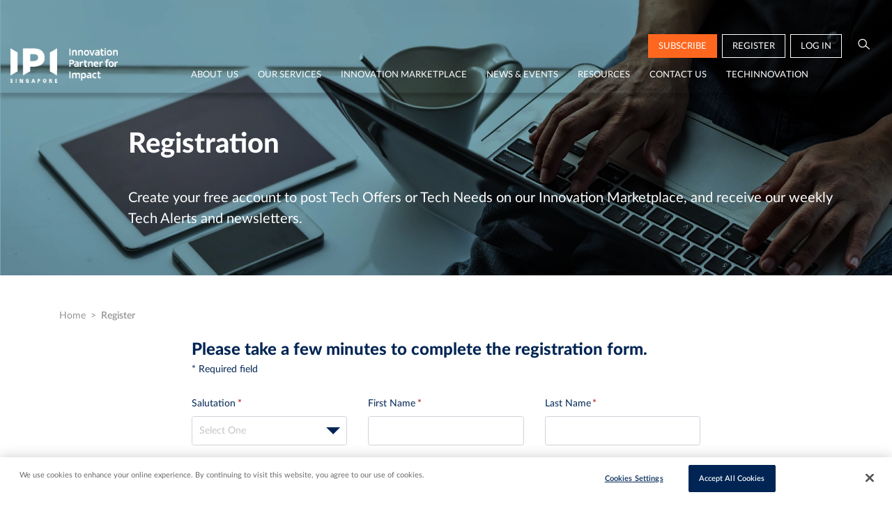

--- FILE ---
content_type: text/html; charset=UTF-8
request_url: https://www.ipi-singapore.org/member/register?code=5uPRq%2B6Hq4aQtFUYjkZteiNrXh%2FCftcUQDIBaw4dHlY3NWVjYTYwYzU0ZDk5YWMwNmJlNTg4NzFhMjRiYjMyNjQ1NzNmNjRhNGFmZjUyMDFkOTM3OTg5ZTkyMDYxOTNkGv8LdIMlX6QsX6FpXBqArtBSfgRZf57y7BMsFPhXgKFnNky%2FWxbXXc7egMxFfAyK6qsT0bNju7%2BuyREwl80VBmoneA3KjPT4quULA52OVPZL3AarRmeNH9ibLrVY%2FSW%2BiDpqxlNethHF82tUWTpVJ%2FyifYTQomUoeBLjNsKp561Ck42azknI5T1lk6JZPs0%2F
body_size: 11041
content:

<!DOCTYPE html>
<html lang="en">
<head>
    <meta charset="UTF-8">
    <meta http-equiv="X-UA-Compatible" content="IE=edge">
    <meta name="viewport" content="width=device-width, initial-scale=1">
    <link rel="shortcut icon" href="/contents/2020/11/1-16062135737489/1.png" type="image/png"/>
	<meta name="csrf-param" content="_ipi_csrf">
<meta name="csrf-token" content="VVGNWbHXy2az-9GmGu-5MXG4l-l2m6Z06CFJZR5ekONlJPlgxOOUV4vJ5dRfnvJWHsr2xBnLygOgTA8jKgiotA==">
			    <meta property="og:type" content="website"/>
	    <title>Registration</title>
	<meta property="og:image" content="https://www.ipi-singapore.org/contents/2020/06/register-banner-1591968341-1593163416.png">
<meta name="twitter:card" content="https://www.ipi-singapore.org/contents/2020/06/register-banner-1591968341-1593163416.png">
<meta property="og:title" content="Innovation Partner for Impact l Open Innovation | IPI">
<link href="https://www.ipi-singapore.org/member/register?token_invite=&amp;key=&amp;code=5uPRq%2B6Hq4aQtFUYjkZteiNrXh%2FCftcUQDIBaw4dHlY3NWVjYTYwYzU0ZDk5YWMwNmJlNTg4NzFhMjRiYjMyNjQ1NzNmNjRhNGFmZjUyMDFkOTM3OTg5ZTkyMDYxOTNkGv8LdIMlX6QsX6FpXBqArtBSfgRZf57y7BMsFPhXgKFnNky%2FWxbXXc7egMxFfAyK6qsT0bNju7%2BuyREwl80VBmoneA3KjPT4quULA52OVPZL3AarRmeNH9ibLrVY%2FSW%2BiDpqxlNethHF82tUWTpVJ%2FyifYTQomUoeBLjNsKp561Ck42azknI5T1lk6JZPs0%2F" rel="canonical">
<link href="/assets/9239b998/css/bootstrap.min.css" rel="stylesheet">
<link href="/assets/89d0e8d9/css/select2.min.css" rel="stylesheet">
<link href="/assets/89d0e8d9/css/select2-bootstrap4.css" rel="stylesheet">
<link href="/assets/7e8774db/bootstrap-multiselect.css" rel="stylesheet">
<link href="/assets/34135135/vendor/slick.css" rel="stylesheet">
<link href="/assets/34135135/vendor/LineAwesome/css/line-awesome.min.css" rel="stylesheet">
<link href="/assets/34135135/css/main.css" rel="stylesheet">
<script src="/assets/ed72324f/jquery.min.js"></script>
<script src="/assets/34135135/vendor/slick.min.js"></script>
    <!--    Google Analytics #1 -->
	
				<script async src='https://www.googletagmanager.com/gtag/js?id=G-YD4CYNQC4G'></script>
		        <script>
		            window.dataLayer = window.dataLayer || [];
		            function gtag() {
		                dataLayer.push(arguments);
		            }
		            gtag('js', new Date());
		            gtag('config','G-YD4CYNQC4G');
		        </script>
	        
					<script>
						 (function(w,d,s,l,i){w[l]=w[l]||[];w[l].push({'gtm.start':
							new Date().getTime(),event:'gtm.js'});var f=d.getElementsByTagName(s)[0],
							j=d.createElement(s),dl=l!='dataLayer'?'&l='+l:'';j.async=true;j.src=
						    'https://www.googletagmanager.com/gtm.js?id='+i+dl;f.parentNode.insertBefore(j,f);
						})(window,document,'script','dataLayer', 'GTM-K9P7PSH');
					</script>
		        
					<script type='text/javascript' src='https://p.teads.tv/teads-fellow.js' async='true'></script>
					<script>
						window.teads_e = window.teads_e || [];
						window.teads_adv_id = 35055;
					</script>
	        	
    <!--    Google Analytics #2 -->
	
				<script async src='https://www.googletagmanager.com/gtag/js?id=G-HJLSDELG61'></script>
		        <script>
		            window.dataLayer = window.dataLayer || [];
		            function gtag() {
		                dataLayer.push(arguments);
		            }
		            gtag('js', new Date());
		            gtag('config','G-HJLSDELG61');
		        </script>
	        
					<script>
						 (function(w,d,s,l,i){w[l]=w[l]||[];w[l].push({'gtm.start':
							new Date().getTime(),event:'gtm.js'});var f=d.getElementsByTagName(s)[0],
							j=d.createElement(s),dl=l!='dataLayer'?'&l='+l:'';j.async=true;j.src=
						    'https://www.googletagmanager.com/gtm.js?id='+i+dl;f.parentNode.insertBefore(j,f);
						})(window,document,'script','dataLayer', 'GTM-5J2RNS95');
					</script>
		        	
		<!-- OneTrust Cookies Consent Notice start for www.ipi-singapore.org -->
			<script src="https://cdn-apac.onetrust.com/scripttemplates/otSDKStub.js"  type="text/javascript" charset="UTF-8" data-domain-script="b2235d86-f4e2-41cb-8fff-57b5e9df9bfd" ></script>
			<script type="text/javascript">
			function OptanonWrapper() { }
			</script>
		<!-- OneTrust Cookies Consent Notice end for www.ipi-singapore.org --></head>
<body class="register-wrap banner-left">


<noscript><iframe class="d-none" src="https://www.googletagmanager.com/ns.html?id=GTM-K9P7PSH" width="0" height="0"></iframe></noscript><div class="header">
    <div class="header-top">
		

        <nav class="navbar">
            <div class="mobile-icons">
                <a role="button" class="btn btn-menu-mobile" href="#main-menu">
                    <i aria-hidden="true" class="la la-bars"></i></a>
            </div>

            <a href="/" title="IPI Singapore" rel="home" id="logo" class="navbar-brand">
				<img class="logo-white" src="/contents/2020/11/asset-4-16062117455727/Asset 4.png" alt="IPI Singapore" title="IPI Singapore">				<img class="logo-color" src="/contents/2020/11/asset-5-16062117736625/Asset 5.png" alt="IPI Singapore" title="IPI Singapore">            </a>

            <div id="main-menu" class="mega-menu">
				<nav id="user-menu" class="user-menu"><ul id="w1" class="navbar-nav nav"><li class="icon-subscribe nav-item"><a class="popover-subscribe btn btn-subscribe nav-link" href="#">subscribe</a></li>
<li class="icon-register nav-item"><a class="btn btn-outline-primary btn-register nav-link" href="/member/register?code=y5PjIPA3XVxEHjtaPPAwBTufivbmxkY16VJwwWYVJEplYTdjZTBiMjk1N2VjODI2YjU0N2FjMDY4ZTM1YTZiNTNkYjVkM2FmNGI2N2NhYTYwNjhjYmNiMDkwYThkZTk4gidOSVLKdvbL8FI44IMDFhbwugzxktnNbTX%2BU%2B3UBy%2B5pCykuiYdAPhxmcPSWsrOP8yGNt8ReGZxU%2Fv1z25CsFbEde55fgRZlejAYkU4jv2UVvz5Oc6c%2Fw0bKreHLiY0RFQJYpvImYELXy3d7CcOZrz43Eq5niXYUGYBQt%2Fq9qygXjuuQ1tBD5BbP00G%2FTcyrmHbIy885QCmrzoo5dsZ%2BB3m8NTL%2F2FNVwvRkjHgQrSME%2FfjtWTUOvoAOhHL9GBEnlRd%2FuAc4ThDCqFD809BkC6Ah1OVoLytjT1aYqUbCoogLwvU7J1Uk8h%2BXWvbs14%2FlghISt8Trl2uy7JkkKU99dphDPfw6%2BQsWD%2BSNXV2KwCznokbmhhZO6shRKSVLGFCHMbQhmJUF7%2B18xPWtU2hhZ%2F2NZlofPE0YW9sT5g7aDnLph2m2Bb6XwbB7gjnEU589FhL37gAA1QHuJpIepOETa4CQVkQHJ5l6C0YU%2BY8vNN3JeFp2ge0Ba9vuoS6to38TpevfP9d4hwQ%2BRhG0CC3jgbAQb8eeXhLIZjln1cAMXRzPNAbNzpRQM8LWhFlqlxJ">Register</a></li>
<li class="icon-login nav-item"><a class="popover-login btn btn-login btn-outline-primary nav-link" href="#">Log in</a></li>
<li class="icon-search nav-item"><a class="popover-search btn btn-search nav-link" href="#"><i class="las la-search" aria-hidden="true"></i></a></li></ul></nav><div class="top-menu"><ul id="w2" class="navbar-nav main-menu nav"><li class="position-static dropdown nav-item"><a class="dropdown-toggle nav-link" href="/about-us">About  Us</a><div id="w3" class="dropdown-menu"><ul class="dropdown-content">
<li class="dropdown" aria-expanded="false">
<a class="dropdown-item dropdown-toggle" href="/about-us#our-story">Our Story</a>
<ul class="dropdown-content">
<li><a class="dropdown-item" href="/about-us#who-we-are">Who We Are</a></li>
<li><a class="dropdown-item" href="/about-us#what-we-do">What We Do</a></li>
<li><a class="dropdown-item" href="/about-us#why-its-important">Why It&#039;s Important</a></li>
<li><a class="dropdown-item" href="/about-us#what-we-stand-for">What We Stand For</a></li>
<li><a class="dropdown-item" href="/about-us#our-journey">Our Journey</a></li>
</ul>
</li>
<li class="dropdown" aria-expanded="false">
<a class="dropdown-item dropdown-toggle" href="/about-us#our-people">Our People</a>
<ul class="dropdown-content">
<li><a class="dropdown-item" href="/about-us#board-of-directors">Board of Directors</a></li>
<li><a class="dropdown-item" href="/about-us#our-team">Our Team</a></li>
<li><a class="dropdown-item" href="/about-us#our-culture">Our Culture</a></li>
</ul>
</li>
<li class="dropdown" aria-expanded="false">
<a class="dropdown-item dropdown-toggle" href="/our-network">Our Network</a>
<ul class="dropdown-content">
<li><a class="dropdown-item" href="/our-network#industry">Our Industry Partners</a></li>
<li><a class="dropdown-item" href="/our-network#technology">Our Technology Partners</a></li>
<li><a class="dropdown-item" href="/our-network#community">Our Community Partners</a></li>
</ul>
</li>
<li class="dropdown" aria-expanded="false">
<a class="dropdown-item dropdown-toggle" href="/who-we-serve">Who We Serve</a>
<ul class="dropdown-content">
<li><a class="dropdown-item" href="/who-we-serve#enterprises">Enterprises</a></li>
<li><a class="dropdown-item" href="/who-we-serve#technology-partners">Technology Partners</a></li>
<li><a class="dropdown-item" href="/who-we-serve#collaborators">Collaborators</a></li>
</ul>
</li>
<li class="dropdown" aria-expanded="false">
<a class="dropdown-item dropdown-toggle" href="/careers">Careers</a>
<ul class="dropdown-content">
<li><a class="dropdown-item" href="/careers#our-culture">Our Culture &amp; Values</a></li>
<li><a class="dropdown-item" href="/careers#career-opportunities">Career Opportunities</a></li>
</ul>
</li>
</ul></div></li>
<li class="position-static dropdown nav-item"><a class="dropdown-toggle nav-link" href="/our-services">Our Services</a><div id="w9" class="dropdown-menu"><ul class="dropdown-content">
<li class="dropdown" aria-expanded="false">
<a class="dropdown-item dropdown-toggle" href="/open-innovation-services">Open Innovation Services</a>
<ul class="dropdown-content">
<li><a class="dropdown-item" href="/technology-scouting">Technology Scouting</a></li>
<li><a class="dropdown-item" href="/technology-landscape-study">Technology Landscape Study</a></li>
<li><a class="dropdown-item" href="/innovation-challenges">Innovation Challenges</a></li>
</ul>
</li>
<li class="dropdown" aria-expanded="false">
<a class="dropdown-item dropdown-toggle" href="/innovation-advisory">Innovation Advisory</a>
<ul class="dropdown-content">
<li><a class="dropdown-item" href="/innovation-advisory#programme-benefits">Programme Benefits</a></li>
<li><a class="dropdown-item" href="/innovation-advisory#innovation-advisors">Innovation Advisors</a></li>
<li><a class="dropdown-item" href="/innovation-advisory#eligibility-criteria">Eligibility Criteria</a></li>
<li><a class="dropdown-item" href="/innovation-advisory#hear-from-our-ias-and-companies">Hear from Our IAs and Companies</a></li>
<li><a class="dropdown-item" href="/innovation-advisory#events">Events</a></li>
</ul>
</li>
</ul></div></li>
<li class="position-static dropdown nav-item"><a class="dropdown-toggle nav-link" href="/innovation-marketplace">Innovation Marketplace</a><div id="w12" class="dropdown-menu"><ul class="dropdown-content">
<a class="dropdown-item" href="/tech-offers">Tech Offers</a>
<a class="dropdown-item" href="/tech-needs">Tech Needs</a>
<a class="dropdown-item" href="/tech-experts">Tech Experts</a>
<a class="dropdown-item" href="/sustainability-hub">Sustainability Hub</a>
<a class="dropdown-item" href="/challenges">Innovation Challenges</a>
<a class="dropdown-item" href="/international-coinnovation-funding-calls">International Co-innovation Funding Calls</a>
</ul></div></li>
<li class="position-static dropdown nav-item"><a class="dropdown-toggle nav-link" href="/news-events">News & Events</a><div id="w13" class="dropdown-menu"><ul class="dropdown-content">
<a class="dropdown-item" href="/news">News &amp; Media</a>
<a class="dropdown-item" href="/success-stories">Success Stories</a>
<a class="dropdown-item" href="/events">Events Calendar</a>
<li class="dropdown" aria-expanded="false">
<a class="dropdown-item dropdown-toggle" href="/gallery">Gallery</a>
<ul class="dropdown-content">
<li><a class="dropdown-item" href="/podcasts">Podcasts</a></li>
<li><a class="dropdown-item" href="/webinars">Webinars</a></li>
<li><a class="dropdown-item" href="/videos">Videos</a></li>
<li><a class="dropdown-item" href="/photos">Photos</a></li>
</ul>
</li>
</ul></div></li>
<li class="position-static dropdown nav-item"><a class="dropdown-toggle nav-link" href="/resources">Resources</a><div id="w15" class="dropdown-menu"><ul class="dropdown-content">
<a class="dropdown-item" href="/resources/publication">Publications</a>
<a class="dropdown-item" href="/resources/innovation-insights">Innovation Insights</a>
</ul></div></li>
<li class="position-static dropdown nav-item"><a class="dropdown-toggle nav-link" href="/enquiry">Contact Us</a><div id="w16" class="dropdown-menu"><ul class="dropdown-content">
<a class="dropdown-item" href="/enquiry">Contact Us</a>
<a class="dropdown-item" href="/invitation-bid">Invitation to Bid</a>
</ul></div></li>
<li class="position-static dropdown nav-item"><a class="dropdown-toggle nav-link" href="https://www.techinnovation.com.sg/event/2025" target="_blank">TechInnovation</a><div id="w17" class="dropdown-menu"><ul class="dropdown-content">
<a class="dropdown-item" href="/techinnovations">TechInnovation Tech Offers</a>
<a class="dropdown-item" href="https://www.techinnovation.com.sg/event/2025" target="_blank">Visit TechInnovation 2025</a>
</ul></div></li></ul></div>            </div>
            <div class="mobile-icons text-right">
                <a href="#" class="btn popover-search btn-link"><i class="las la-search" aria-hidden="true"></i></a>
				                    <a href="#" class="btn btn-link popover-login"><i class="las la-user" aria-hidden="true"></i></a>
				            </div>
        </nav>
    </div>
</div>
<div class="wrap">
	
    <div class="banner-header">
        <div class="container">
            <div class="banner-text">
				
				                    <h1 class="title">Registration</h1>
				
				                    <div class="content">
						<p>Create your free account to post Tech Offers or Tech Needs on our Innovation Marketplace, and receive our weekly Tech Alerts and newsletters.</p>
                    </div>
				            </div>
        </div>
		            <div class="image-article">
				<img class="card-img-top" src="/contents/2020/06/register-banner-1591968341-1593163416.png" alt="Registration">            </div>
		    </div>
    <div class="section-breadcrumbs">
        <div class="container">
			<ul class="breadcrumb"><li><a href="/">Home</a></li>
<li class="active">Register</li>
</ul>        </div>
    </div>
	<!-- Start of Floodlight Tag: Please do not remove
Activity name of this tag: Register Page(https://www.ipi-singapore.org/member/register?)
URL of the webpage where the tag is expected to be placed: 
This tag must be placed between the <body> and </body> tags, as close as possible to the opening tag.
Creation Date: 05/20/2021 -->
<script type="text/javascript">
var axel = Math.random() + "";
var a = axel * 10000000000000;
document.write('<iframe src="https://10548843.fls.doubleclick.net/activityi;src=10548843;type=invmedia;cat=regis0;dc_lat=;dc_rdid=;tag_for_child_directed_treatment=;tfua=;npa=;gdpr=${GDPR};gdpr_consent=${GDPR_CONSENT_755};ord=' + a + '?" width="1" height="1" frameborder="0" style="display:none"></iframe>');
</script>
<noscript>
<iframe src="https://10548843.fls.doubleclick.net/activityi;src=10548843;type=invmedia;cat=regis0;dc_lat=;dc_rdid=;tag_for_child_directed_treatment=;tfua=;npa=;gdpr=${GDPR};gdpr_consent=${GDPR_CONSENT_755};ord=1?" width="1" height="1" frameborder="0" style="display:none"></iframe>
</noscript>
<!-- End of Floodlight Tag: Please do not remove --><div class="register">
	
    <div class="main-form">
		<form id="member_model" action="/member/register?code=5uPRq%2B6Hq4aQtFUYjkZteiNrXh%2FCftcUQDIBaw4dHlY3NWVjYTYwYzU0ZDk5YWMwNmJlNTg4NzFhMjRiYjMyNjQ1NzNmNjRhNGFmZjUyMDFkOTM3OTg5ZTkyMDYxOTNkGv8LdIMlX6QsX6FpXBqArtBSfgRZf57y7BMsFPhXgKFnNky%2FWxbXXc7egMxFfAyK6qsT0bNju7%2BuyREwl80VBmoneA3KjPT4quULA52OVPZL3AarRmeNH9ibLrVY%2FSW%2BiDpqxlNethHF82tUWTpVJ%2FyifYTQomUoeBLjNsKp561Ck42azknI5T1lk6JZPs0%2F" method="post">
<input type="hidden" name="_ipi_csrf" value="VVGNWbHXy2az-9GmGu-5MXG4l-l2m6Z06CFJZR5ekONlJPlgxOOUV4vJ5dRfnvJWHsr2xBnLygOgTA8jKgiotA==">        <div class="container">
            <div class="row d-flex justify-content-center">
                <div class="col-md-10 col-lg-8">
					                    <h5 class="form-heading mb-0">Please take a few minutes to complete the registration form.</h5>
                    <div class="text-required">* Required field</div>
                    <div class="row">
                        <div class="col-md-4">
							<div class="form-group field-membermodel-salutation required">
<label for="membermodel-salutation">Salutation</label>
<select id="membermodel-salutation" class="form-control" name="MemberModel[salutation]" style="width: 100%" aria-required="true">
<option value="">Select One</option>
<option value="Prof">Prof</option>
<option value="A/Prof">A/Prof</option>
<option value="Dr">Dr</option>
<option value="Mr">Mr</option>
<option value="Mrs">Mrs</option>
<option value="Mdm">Mdm</option>
<option value="Ms">Ms</option>
<option value="Er">Er</option>
</select>

<div class="invalid-feedback"></div>
</div>                        </div>
                        <div class="col-md-4">
							<div class="form-group field-membermodel-first_name required">
<label for="membermodel-first_name">First Name</label>
<input type="text" id="membermodel-first_name" class="form-control" name="MemberModel[first_name]" autocomplete="off" aria-required="true">

<div class="invalid-feedback"></div>
</div>                        </div>
                        <div class="col-md-4">
							<div class="form-group field-membermodel-last_name required">
<label for="membermodel-last_name">Last Name</label>
<input type="text" id="membermodel-last_name" class="form-control" name="MemberModel[last_name]" autocomplete="off" aria-required="true">

<div class="invalid-feedback"></div>
</div>                        </div>
                        <div class="col-md-6">
							<div class="form-group field-membermodel-phone_number required">
<label for="membermodel-phone_number">Business Mobile Number</label>
<input type="text" id="membermodel-phone_number" class="form-control" name="MemberModel[phone_number]" autocomplete="off" aria-required="true">
<small class="form-text text-muted">If you reside outside Singapore, please include the country code and area code. (e.g. +1-555-123-4567)</small>
<div class="invalid-feedback"></div>
</div>                        </div>
                        <div class="col-md-6">
							<div class="form-group field-membermodel-email required">
<label for="membermodel-email">Business Email</label>
<input type="text" id="membermodel-email" class="form-control" name="MemberModel[email]" maxlength="255" autocomplete="off" aria-required="true">

<div class="invalid-feedback"></div>
</div>                        </div>
                        <div class="col-md-6">
							<div class="form-group field-memberprofile-organisation required">
<label for="memberprofile-organisation">Company</label>
<input type="text" id="memberprofile-organisation" class="form-control" name="MemberProfile[organisation]" autocomplete="off" aria-required="true">

<div class="invalid-feedback"></div>
</div>                        </div>
                        <div class="col-md-6">
							<div class="form-group field-membermodel-country_id required">
<label for="membermodel-country_id">Location</label>
<select id="membermodel-country_id" class="search-town-flat" name="MemberModel[country_id]" style="width: 100%" aria-required="true">
<option value="">Select One</option>
<option value="1">Afghanistan</option>
<option value="11">Albania</option>
<option value="16">Algeria</option>
<option value="26">Andorra</option>
<option value="31">Angola</option>
<option value="46">Antigua and Barbuda</option>
<option value="51">Argentina</option>
<option value="56">Armenia</option>
<option value="66">Australia</option>
<option value="71">Austria</option>
<option value="76">Azerbaijan</option>
<option value="81">Bahamas</option>
<option value="86">Bahrain</option>
<option value="91">Bangladesh</option>
<option value="96">Barbados</option>
<option value="101">Belarus</option>
<option value="106">Belgium</option>
<option value="111">Belize</option>
<option value="116">Benin</option>
<option value="126">Bhutan</option>
<option value="131">Bolivia</option>
<option value="136">Bosnia and Herzegovina</option>
<option value="146">Botswana</option>
<option value="156">Brazil</option>
<option value="166">Brunei</option>
<option value="171">Bulgaria</option>
<option value="176">Burkina Faso</option>
<option value="181">Burundi</option>
<option value="186">Cambodia</option>
<option value="191">Cameroon</option>
<option value="196">Canada</option>
<option value="201">Cabo Verde</option>
<option value="211">Central African Republic</option>
<option value="216">Chad</option>
<option value="221">Chile</option>
<option value="226">China</option>
<option value="241">Colombia</option>
<option value="246">Comoros</option>
<option value="251">Congo</option>
<option value="256">Democratic Republic of Congo</option>
<option value="266">Costa Rica</option>
<option value="271">Ivory Coast</option>
<option value="276">Croatia</option>
<option value="281">Cuba</option>
<option value="291">Cyprus</option>
<option value="296">Czech Republic</option>
<option value="301">Denmark</option>
<option value="306">Djibouti</option>
<option value="311">Dominica</option>
<option value="316">Dominican Republic</option>
<option value="321">Ecuador</option>
<option value="326">Egypt</option>
<option value="331">El Salvador</option>
<option value="336">Equatorial Guinea</option>
<option value="341">Eritrea</option>
<option value="346">Estonia</option>
<option value="351">Ethiopia</option>
<option value="366">Fiji</option>
<option value="371">Finland</option>
<option value="376">France</option>
<option value="396">Gabon</option>
<option value="401">Gambia</option>
<option value="406">Georgia</option>
<option value="411">Germany</option>
<option value="416">Ghana</option>
<option value="426">Greece</option>
<option value="436">Grenada</option>
<option value="451">Guatemala</option>
<option value="461">Guinea</option>
<option value="466">Guinea-Bissau</option>
<option value="471">Guyana</option>
<option value="476">Haiti</option>
<option value="486">Vatican City</option>
<option value="491">Honduras</option>
<option value="496">Hong Kong</option>
<option value="501">Hungary</option>
<option value="506">Iceland</option>
<option value="511">India</option>
<option value="516">Indonesia</option>
<option value="521">Iran</option>
<option value="526">Iraq</option>
<option value="531">Ireland</option>
<option value="541">Israel</option>
<option value="546">Italy</option>
<option value="551">Jamaica</option>
<option value="556">Japan</option>
<option value="566">Jordan</option>
<option value="571">Kazakhstan</option>
<option value="576">Kenya</option>
<option value="581">Kiribati</option>
<option value="586">North Korea</option>
<option value="591">South Korea</option>
<option value="596">Kuwait</option>
<option value="601">Kyrgyzstan</option>
<option value="606">Laos</option>
<option value="611">Latvia</option>
<option value="616">Lebanon</option>
<option value="621">Lesotho</option>
<option value="626">Liberia</option>
<option value="631">Libya</option>
<option value="636">Liechtenstein</option>
<option value="641">Lithuania</option>
<option value="646">Luxembourg</option>
<option value="651">Macau</option>
<option value="656">Macedonia</option>
<option value="661">Madagascar</option>
<option value="666">Malawi</option>
<option value="671">Malaysia</option>
<option value="676">Maldives</option>
<option value="681">Mali</option>
<option value="686">Malta</option>
<option value="691">Marshall Islands</option>
<option value="701">Mauritania</option>
<option value="706">Mauritius</option>
<option value="716">Mexico</option>
<option value="721">Micronesia</option>
<option value="726">Moldova</option>
<option value="731">Monaco</option>
<option value="736">Mongolia</option>
<option value="741">Montenegro</option>
<option value="751">Morocco</option>
<option value="756">Mozambique</option>
<option value="761">Myanmar</option>
<option value="766">Namibia</option>
<option value="771">Nauru</option>
<option value="776">Nepal</option>
<option value="781">Netherlands</option>
<option value="796">New Zealand</option>
<option value="801">Nicaragua</option>
<option value="806">Niger</option>
<option value="811">Nigeria</option>
<option value="831">Norway</option>
<option value="836">Oman</option>
<option value="841">Pakistan</option>
<option value="846">Palau</option>
<option value="851">Palestine</option>
<option value="856">Panama</option>
<option value="861">Papua New Guinea</option>
<option value="866">Paraguay</option>
<option value="871">Peru</option>
<option value="876">Philippines</option>
<option value="886">Poland</option>
<option value="891">Portugal</option>
<option value="901">Qatar</option>
<option value="911">Romania</option>
<option value="916">Russia</option>
<option value="921">Rwanda</option>
<option value="936">Saint Kitts and Nevis</option>
<option value="941">Saint Lucia</option>
<option value="956">Saint Vincent and the Grenadines</option>
<option value="961">Samoa</option>
<option value="966">San Marino</option>
<option value="971">Sao Tome and Principe</option>
<option value="976">Saudi Arabia</option>
<option value="981">Senegal</option>
<option value="986">Serbia</option>
<option value="991">Seychelles</option>
<option value="996">Sierra Leone</option>
<option value="1001">Singapore</option>
<option value="1011">Slovakia</option>
<option value="1016">Slovenia</option>
<option value="1021">Solomon Islands</option>
<option value="1026">Somalia</option>
<option value="1031">South Africa</option>
<option value="1041">Spain</option>
<option value="1046">Sri Lanka</option>
<option value="1051">South Sudan</option>
<option value="1056">Sudan</option>
<option value="1061">Suriname</option>
<option value="1071">Swaziland</option>
<option value="1076">Sweden</option>
<option value="1081">Switzerland</option>
<option value="1086">Syria</option>
<option value="1091">Taiwan</option>
<option value="1096">Tajikistan</option>
<option value="1101">Tanzania</option>
<option value="1106">Thailand</option>
<option value="1111">East Timor</option>
<option value="1116">Togo</option>
<option value="1126">Tonga</option>
<option value="1131">Trinidad and Tobago</option>
<option value="1136">Tunisia</option>
<option value="1141">Turkey</option>
<option value="1146">Turkmenistan</option>
<option value="1156">Tuvalu</option>
<option value="1161">Uganda</option>
<option value="1166">Ukraine</option>
<option value="1171">United Arab Emirates</option>
<option value="1176">United Kingdom</option>
<option value="1181">United States</option>
<option value="1191">Uruguay</option>
<option value="1196">Uzbekistan</option>
<option value="1201">Vanuatu</option>
<option value="1206">Venezuela</option>
<option value="1211">Vietnam</option>
<option value="1236">Yemen</option>
<option value="1241">Zambia</option>
<option value="1246">Zimbabwe</option>
<option value="1247">Kosovo</option>
</select>

<div class="invalid-feedback"></div>
</div>                        </div>
                        <div class="col-md-6">
							<div class="form-group field-membermodel-designation required">
<label for="membermodel-designation">Designation</label>
<input type="text" id="membermodel-designation" class="form-control" name="MemberModel[designation]" autocomplete="off" aria-required="true">

<div class="invalid-feedback"></div>
</div>                        </div>
                        <div class="col-md-6">
							<div class="form-group field-primary_industry required">
<label for="primary_industry">Primary Industry</label>
<select id="primary_industry" class="form-control" name="MemberModel[primary_industry_id]" style="width: 100%" aria-required="true">
<option value="">Select One</option>
<option value="566">Academia &amp; Education</option>
<option value="14141">Aerospace Engineering</option>
<option value="551">Agriculture &amp; Aquaculture</option>
<option value="14142">Building &amp; Construction</option>
<option value="526">Chemicals</option>
<option value="601">Consumer &amp; Retail Business</option>
<option value="123">Electronics</option>
<option value="8">Energy</option>
<option value="2">Environment</option>
<option value="14143">Finance &amp; Investment</option>
<option value="511">Food</option>
<option value="14144">Government</option>
<option value="556">Healthcare</option>
<option value="14145">Industrial Biotech</option>
<option value="521">Infocomm</option>
<option value="3">Manufacturing &amp; Engineering</option>
<option value="581">Marine &amp; Offshore</option>
<option value="137">Materials</option>
<option value="591">Personal Care</option>
<option value="596">Professional Services</option>
<option value="14146">Research &amp; Development</option>
<option value="576">Transport &amp; Logistics</option>
<option value="-1">Others</option>
</select>

<div class="invalid-feedback"></div>
</div>                        </div>

                        <div class="col-md-6 other-industry d-none">
							<div class="form-group field-membermodel-other_industry">
<label for="membermodel-other_industry">Other Primary Industry</label>
<input type="text" id="membermodel-other_industry" class="form-control" name="MemberModel[other_industry]">

<div class="invalid-feedback"></div>
</div>                        </div>

                        <div class="col-md-6">
							<div class="form-group field-memberprofile-website">
<label for="memberprofile-website">Company Website</label>
<input type="text" id="memberprofile-website" class="form-control" name="MemberProfile[website]" autocomplete="off">
<small class="form-text text-muted">Provide the website URL (including https:// or http://) of your company if any.</small>
<div class="invalid-feedback"></div>
</div>                        </div>
                        <div class="col-md-6">
							<div class="form-group field-memberprofile-area_of_interest_id">
<label for="memberprofile-area_of_interest_id">Area(s) of Interest</label>
<input type="hidden" name="MemberProfile[area_of_interest_id]" value=""><select id="memberprofile-area_of_interest_id" class="form-control" name="MemberProfile[area_of_interest_id][]" multiple size="4">
<option value="12141">Agriculture &amp; Aquaculture</option>
<option value="481">Chemicals</option>
<option value="336">Electronics</option>
<option value="311">Energy</option>
<option value="446">Environment</option>
<option value="426">Food</option>
<option value="966">Green Building</option>
<option value="881">Healthcare</option>
<option value="381">Infocomm</option>
<option value="216">Life Sciences</option>
<option value="176">Manufacturing</option>
<option value="251">Materials</option>
<option value="12142">Oil &amp; Gas</option>
<option value="12143">Others</option>
<option value="696">Personal Care</option>
<option value="12144">Retail &amp; Service</option>
<option value="12140">Sustainability</option>
<option value="12138">Transport &amp; Logistics</option>
<option value="816">Waste Management &amp; Recycling</option>
</select>

<div class="invalid-feedback"></div>
</div>                        </div>
                        <div class="col-md-6">
							<div class="form-group field-membermodel-password required">
<label for="membermodel-password">Password</label>
<input type="password" id="membermodel-password" class="form-control" name="MemberModel[password]" autocomplete="off" aria-required="true">

<div class="invalid-feedback"></div>
</div>                        </div>
                        <div class="col-md-6">
							<div class="form-group field-membermodel-confirm_password required">
<label for="membermodel-confirm_password">Confirm Password</label>
<input type="password" id="membermodel-confirm_password" class="form-control" name="MemberModel[confirm_password]" autocomplete="off" aria-required="true">

<div class="invalid-feedback"></div>
</div>                        </div>
                    </div>
                </div>
            </div>
        </div>

        <div class="new-feature">
            <div class="container">
                <div class="row d-flex justify-content-center">
                    <div class="col-md-10 col-lg-8">
                        <h4 class="line-heading">For Partners</h4>
                        <div class="description">
                            If you would like to use IPI's Innovation Marketplace API, you need to register for an API key by ticking the checkbox in this section. Once you have submitted your registration, you will receive an email with the key. If you have any questions, please contact the
                            <a href="/enquiry">Administrator</a>.
                        </div>
						<div class="form-group field-memberprofile-use_api">
<div class="custom-control custom-checkbox">
<input type="hidden" name="MemberProfile[use_api]" value="0"><input type="checkbox" id="memberprofile-use_api" class="custom-control-input" name="MemberProfile[use_api]" value="1">
<label class="custom-control-label" for="memberprofile-use_api">I would like to use IPI’s Innovation Marketplace API.</label>
<div class="invalid-feedback"></div>

</div>
</div>                    </div>
                </div>
            </div>
        </div>
        <div class="container">
            <div class="row d-flex justify-content-center">
                <div class="col-md-10 col-lg-8">
					<div class="form-group field-memberprofile-subscribe">
<div class="custom-control custom-checkbox">
<input type="hidden" name="MemberProfile[subscribe]" value="0"><input type="checkbox" id="memberprofile-subscribe" class="custom-control-input" name="MemberProfile[subscribe]" value="1" checked>
<label class="custom-control-label" for="memberprofile-subscribe">Subscribe to IPI Tech Alerts and newsletters.</label>
<div class="invalid-feedback"></div>

</div>
</div>
										<div class="form-group field-membermodel-term_condition required">
<div class="custom-control custom-checkbox">
<input type="hidden" name="MemberModel[term_condition]" value="0"><input type="checkbox" id="membermodel-term_condition" class="custom-control-input" name="MemberModel[term_condition]" value="1" aria-required="true">
<label class="custom-control-label" for="membermodel-term_condition"><span>I have read and agree to abide by the </span><a href="/terms-of-use" target="_blank">Terms and Conditions </a> and <a href="/privacy-policy" target="_blank"> IPI's Privacy Policy</a></label>
<div class="invalid-feedback"></div>

</div>
</div>                    <div class="d-flex justify-content-center recaptcha">
						<div class="g-recaptcha" data-sitekey="6Ld18LIZAAAAABKDwFYGP57p7A6OdKjs3WB48Onw"></div>                    </div>
                    <div class="d-flex justify-content-center">
						<button type="submit" class="btn btn-primary btn-submit">Register</button>                    </div>
                </div>
            </div>
        </div>
		</form>    </div>

</div></div>
<div class="modal-detail">
	
<div id="global-modal" class="modal-ajax fade modal" role="dialog" aria-hidden="true" aria-labelledby="global-modal-label">
<div class="modal-dialog" role="document">
<div class="modal-content">
<div class="modal-header">
<h5 id="global-modal-label" class="modal-title"></h5>
<button type="button" class="close" data-dismiss="modal"><span aria-hidden="true">&times;</span></button>
</div>
<div class="modal-body">

</div>

</div>
</div>
</div></div>
<div id="form-login" class="d-none"></div>
<div id="form-subscribe" class="d-none"></div>
<div id="form-search" class="d-none"></div>
<footer class="footer lazy" data-bg="/assets/34135135/images/background-footer.png">
	    <a href="#" id="scroll-top" class="scroll-top btn"></a>
    <div class="container">
        <div class="footer-top">
            <ul class="footer-links">
                <li><h4 class="footer-toggle ">About Us</h4>
                    <ul class="footer-content">
                        <li>
                            <a href="/about-us">
								Our Story                            </a>
                        </li>
                        <li>
                            <a href="/about-us#our-people">
								Our People                            </a>
                        </li>
                        <li>
                            <a href="/our-network">
								Our Network                            </a>
                        </li>
                        <li>
                            <a href="/who-we-serve">
								Who We Serve                            </a>
                        </li>
                        <li>
                            <a href="/careers">
								Careers                            </a>
                        </li>
                    </ul>
                </li>
                <li><h4 class="footer-toggle">Our Services</h4>
                    <ul class="footer-content">
                        <li>
                            <a href="/open-innovation-services">
								Open Innovation Services                            </a>
                        </li>
                        <li>
                            <a href="/innovation-advisory">
								Innovation Advisory                            </a>
                        </li>
                    </ul>
                </li>
                <li>
                    <h4 class="footer-toggle">Innovation Marketplace</h4>
                    <ul class="footer-content">
                        <li>
                            <a href="/tech-offers">
								Tech Offers                            </a>
                        </li>
                        <li>
                            <a href="/tech-needs">
								Tech Needs                            </a>
                        </li>
						                            <li>
                                <a href="/tech-experts">
									Tech Experts                                </a>
                            </li>
						                        <li>
                            <a href="/sustainability-hub">
								Sustainability Hub                            </a>
                        </li>
                        <li>
                            <a href="/challenges">
								Innovation Challenges                            </a>
                        </li>
                        <li>
                            <a href="/international-coinnovation-funding-calls">
								International Co-innovation Funding Calls                            </a>
                        </li>
                    </ul>
                </li>
                <li><h4 class="footer-toggle ">News & Events</h4>
                    <ul class="footer-content">
                        <li>
                            <a href="/news">
								News & Media                            </a>
                        </li>
                        <li>
                            <a href="/success-stories">
								Success Stories                            </a>
                        </li>
                        <li>
                            <a href="/events">
								Events Calendar                            </a>
                        </li>
                        <li>
                            <a href="/gallery">
								Gallery                            </a>
                        </li>
                    </ul>
                </li>
                <li>
                    <h4 class="footer-toggle">Resources</h4>
                    <ul class="footer-content">
                        <li>
                            <a href="/resources/publication">
								Publications                            </a>
                        </li>
                        <li>
                            <a href="/resources/innovation-insights">
								Innovation Insights                            </a>
                        </li>
                    </ul>

                </li>
                <li><h4 class="footer-toggle ">Contact Us</h4>
                    <ul class="footer-content">
                        <li>
                            <a href="/enquiry">
								Contact Us                            </a>
                        </li>
                        <li>
                            <a href="/invitation-bid">
								Invitation to Bid                            </a>
                        </li>
                    </ul>
                </li>
            </ul>
        </div>
        <div class="footer-bottom">
            <div class="footer-left">
                <div class="content">
                    <div>&copy; 2026 IPI |
                        <a href="/privacy-policy">
							Privacy Policy                        </a>|
                        <a href="/terms-of-use">
							Terms of Use                        </a>|
                        <a href="/ipisitemap">
							Sitemap                        </a>
                    </div>
                </div>
            </div>
            <div class="footer-right">
                <div class="content">
                    <div>
                        <span class="follow-us desktop mr-2">
                            Follow us:                        </span>
                        <a rel="noopener noreferrer" class="social-links facebook" href="https://facebook.com/ipisg" target="_blank"><i class="fab fa-facebook-f" aria-hidden="true"></i></a>&nbsp;&nbsp;
                        <a rel="noopener noreferrer" class="social-links linkedin" href="https://www.linkedin.com/company/ipi-singapore" target="_blank"><i class="fab fa-linkedin-in" aria-hidden="true"></i></a>&nbsp;&nbsp;
                        <a rel="noopener noreferrer" class="social-links twitter" href="https://twitter.com/ipisg" target="_blank"><i class="fab fa-twitter" aria-hidden="true"></i></a>&nbsp;&nbsp;
                        <a rel="noopener noreferrer" class="social-links instagram" href="https://www.instagram.com/ipisg" target="_blank"><i class="fab fa-instagram" aria-hidden="true"></i></a>&nbsp;&nbsp;
                        <a rel="noopener noreferrer" class="social-links youtube" href="https://bit.ly/ipiyoutube" target="_blank"><i class="fab fa-youtube" aria-hidden="true"></i></a>
                    </div>
                </div>
            </div>
        </div>
    </div>
</footer>
<div id="page"></div>
<script src="https://www.google.com/recaptcha/api.js"></script>
<script src="/assets/feb891e/yii.js"></script>
<script src="/assets/9239b998/js/bootstrap.bundle.min.js"></script>
<script src="/assets/89d0e8d9/js/select2.min.js"></script>
<script src="/assets/feb891e/yii.validation.js"></script>
<script src="/assets/7e8774db/bootstrap-multiselect.js"></script>
<script src="/assets/feb891e/yii.activeForm.js"></script>
<script src="/assets/34135135/vendor/mmenu.min.js"></script>
<script src="/assets/34135135/js/main.min.js"></script>
<script src="/assets/34135135/js/dotdotdot.js"></script>
<script src="/assets/34135135/js/lazyload.min.js"></script>
<script>    var show_subscriber = '';
    $('document').ready(function(){
        if($('.popover-subscribe').length && show_subscriber == 'show'){
            $('.popover-subscribe').click();
        }
    })

    new LazyLoad({
        cancel_on_exit: false
    });
    var login_form = $('.header .user-menu .popover-login, .mobile-icons .popover-login');
    var subscribe_form = $('.popover-subscribe');
    var search_form = $('.popover-search');
    var flag = '0';
    var flag_sb = '0';

    login_form.popover({
         html: true,
         title: 'Login <a class="close-popover" href="#"><i class="las la-times"></i></a>',
         placement: 'bottom'
    })
     
    subscribe_form.popover({
         html: true,
         title: 'Subscribe <a class="close-popover" href="#"><i class="las la-times"></i></a>',
         placement: 'bottom'
    });
    
    search_form.popover({
         html: true,
         title: 'Search <a class="close-popover" href="#"><i class="las la-times"></i></a>',
         placement: 'bottom'
    });
    
    login_form.on('shown.bs.popover', function(event){
        _this = $(this);
        $('.popover').addClass('popover-login');
        
        $.ajax({
            type: 'GET',
            url: '/sso/login?code=ZuM9CBMoiLPvqE76cdhElFAuSTZ7n7AylDVvQ5wxC3xkY2ZiNDgwNGMyMDEwMGJmMTFlMDE0MzZjNTMwMTJkMTFkNGQ4ZTMwMjU4NDEyOGJmNzU4ZDhjMDFjMjZmOWE1Egyv8CKS0VK91GbKlJO8jw2cCp3Vyzj1%2FtjHeugFrG7hW5sNawp0eqLDbu4z8z3Su9uD2aN5aLUzQ4a6EfZgDg%3D%3D',            
        }).done(function (response) {
            $(".popover-body").html(response);
            _this.popover('update');
        });
    });
    
    subscribe_form.on('shown.bs.popover', function(event){
        _this = $(this);
        $('.popover').addClass('popover-subscribe');
        $.get('/site/subscribe', function(response){
            $(".popover-body").html(response);
            _this.popover('update');
        });
        /* Add modal backdrop on is mobile */
        if($('.mm-menu').is(":visible")){
            $('body').append('<div class="modal-backdrop backdrop-subscribe fade show"></div>')     
        }
    });
    
    search_form.on('shown.bs.popover', function(event){
        _this = $(this);
        
        $.get('/site/get-form-search', function(response){
            $(".popover-body").html(response);
            _this.popover('update');
        });
    });
    
    if (flag == '10') {
        login_form.each(function(i, element){
            if($(element).is(":visible")){
                $(element).popover('show');
            }
        });
    }
    
    if (flag_sb == 'subscribe') {
        subscribe_form.each(function(i, element){
            if($(element).is(":visible")){
                $(element).popover('show');
            }
        });
    }
    
    $('.btn').on('click', function (e) {
        $('.btn').not(this).popover('hide');
    });
    
    subscribe_form.on('hidden.bs.popover', function () {
        $('.backdrop-subscribe').remove();
    });</script>
<script>jQuery(function ($) {
;jQuery('#membermodel-salutation').select2({"theme":"bootstrap4","placeholder":"Select One","minimumResultsForSearch":-1});
;jQuery('#membermodel-country_id').select2({"theme":"bootstrap4","placeholder":"Select One"});
;jQuery('#primary_industry').select2({"theme":"bootstrap4","placeholder":"Select One"});
;jQuery('#memberprofile-area_of_interest_id').multiselect({"maxHeight":400,"enableFiltering":false,"includeSelectAllOption":true,"nonSelectedText":"Select Options","buttonClass":"btn btn-default 69723a10f3f2e"});
jQuery('#memberprofile-area_of_interest_id').on('focus', function(){$('.69723a10f3f2e').focus()});
jQuery('#member_model').yiiActiveForm([{"id":"membermodel-salutation","name":"salutation","container":".field-membermodel-salutation","input":"#membermodel-salutation","error":".invalid-feedback","enableAjaxValidation":true,"validate":function (attribute, value, messages, deferred, $form) {value = yii.validation.trim($form, attribute, {"skipOnArray":true,"skipOnEmpty":false,"chars":false}, value);yii.validation.required(value, messages, {"message":"Salutation cannot be blank."});yii.validation.string(value, messages, {"message":"Salutation must be a string.","max":255,"tooLong":"Salutation should contain at most 255 characters.","skipOnEmpty":1});}},{"id":"membermodel-first_name","name":"first_name","container":".field-membermodel-first_name","input":"#membermodel-first_name","error":".invalid-feedback","enableAjaxValidation":true,"validate":function (attribute, value, messages, deferred, $form) {value = yii.validation.trim($form, attribute, {"skipOnArray":true,"skipOnEmpty":false,"chars":false}, value);yii.validation.required(value, messages, {"message":"First Name cannot be blank."});yii.validation.string(value, messages, {"message":"First Name must be a string.","max":255,"tooLong":"First Name should contain at most 255 characters.","skipOnEmpty":1});}},{"id":"membermodel-last_name","name":"last_name","container":".field-membermodel-last_name","input":"#membermodel-last_name","error":".invalid-feedback","enableAjaxValidation":true,"validate":function (attribute, value, messages, deferred, $form) {value = yii.validation.trim($form, attribute, {"skipOnArray":true,"skipOnEmpty":false,"chars":false}, value);yii.validation.required(value, messages, {"message":"Last Name cannot be blank."});yii.validation.string(value, messages, {"message":"Last Name must be a string.","max":255,"tooLong":"Last Name should contain at most 255 characters.","skipOnEmpty":1});}},{"id":"membermodel-phone_number","name":"phone_number","container":".field-membermodel-phone_number","input":"#membermodel-phone_number","error":".invalid-feedback","enableAjaxValidation":true,"validate":function (attribute, value, messages, deferred, $form) {value = yii.validation.trim($form, attribute, {"skipOnArray":true,"skipOnEmpty":false,"chars":false}, value);yii.validation.required(value, messages, {"message":"Business Mobile Number cannot be blank."});yii.validation.number(value, messages, {"pattern":/^[-+]?[0-9]*\.?[0-9]+([eE][-+]?[0-9]+)?$/,"message":"Business Mobile Number must be a number.","skipOnEmpty":1});}},{"id":"membermodel-email","name":"email","container":".field-membermodel-email","input":"#membermodel-email","error":".invalid-feedback","enableAjaxValidation":true,"validate":function (attribute, value, messages, deferred, $form) {value = yii.validation.trim($form, attribute, {"skipOnArray":true,"skipOnEmpty":false,"chars":false}, value);yii.validation.required(value, messages, {"message":"Email cannot be blank."});yii.validation.string(value, messages, {"message":"Email must be a string.","max":255,"tooLong":"Email should contain at most 255 characters.","skipOnEmpty":1});yii.validation.email(value, messages, {"pattern":/^[a-zA-Z0-9!#$%&'*+\/=?^_`{|}~-]+(?:\.[a-zA-Z0-9!#$%&'*+\/=?^_`{|}~-]+)*@(?:[a-zA-Z0-9](?:[a-zA-Z0-9-]*[a-zA-Z0-9])?\.)+[a-zA-Z0-9](?:[a-zA-Z0-9-]*[a-zA-Z0-9])?$/,"fullPattern":/^[^@]*<[a-zA-Z0-9!#$%&'*+\/=?^_`{|}~-]+(?:\.[a-zA-Z0-9!#$%&'*+\/=?^_`{|}~-]+)*@(?:[a-zA-Z0-9](?:[a-zA-Z0-9-]*[a-zA-Z0-9])?\.)+[a-zA-Z0-9](?:[a-zA-Z0-9-]*[a-zA-Z0-9])?>$/,"allowName":false,"message":"Email is not a valid email address.","enableIDN":false,"skipOnEmpty":1});}},{"id":"memberprofile-organisation","name":"organisation","container":".field-memberprofile-organisation","input":"#memberprofile-organisation","error":".invalid-feedback","enableAjaxValidation":true,"validate":function (attribute, value, messages, deferred, $form) {yii.validation.required(value, messages, {"message":"Company cannot be blank."});yii.validation.string(value, messages, {"message":"Company must be a string.","max":255,"tooLong":"Company should contain at most 255 characters.","skipOnEmpty":1});}},{"id":"membermodel-country_id","name":"country_id","container":".field-membermodel-country_id","input":"#membermodel-country_id","error":".invalid-feedback","enableAjaxValidation":true,"validate":function (attribute, value, messages, deferred, $form) {yii.validation.required(value, messages, {"message":"Location cannot be blank."});yii.validation.number(value, messages, {"pattern":/^[+-]?\d+$/,"message":"Location must be an integer.","skipOnEmpty":1});}},{"id":"membermodel-designation","name":"designation","container":".field-membermodel-designation","input":"#membermodel-designation","error":".invalid-feedback","enableAjaxValidation":true,"validate":function (attribute, value, messages, deferred, $form) {value = yii.validation.trim($form, attribute, {"skipOnArray":true,"skipOnEmpty":false,"chars":false}, value);yii.validation.required(value, messages, {"message":"Designation cannot be blank."});yii.validation.string(value, messages, {"message":"Designation must be a string.","max":255,"tooLong":"Designation should contain at most 255 characters.","skipOnEmpty":1});}},{"id":"primary_industry","name":"primary_industry_id","container":".field-primary_industry","input":"#primary_industry","error":".invalid-feedback","enableAjaxValidation":true,"validate":function (attribute, value, messages, deferred, $form) {yii.validation.required(value, messages, {"message":"Primary Industry cannot be blank."});yii.validation.number(value, messages, {"pattern":/^[+-]?\d+$/,"message":"Primary Industry must be an integer.","skipOnEmpty":1});yii.validation.required(value, messages, {"message":"Primary Industry cannot be blank."});}},{"id":"membermodel-other_industry","name":"other_industry","container":".field-membermodel-other_industry","input":"#membermodel-other_industry","error":".invalid-feedback","enableAjaxValidation":true,"validate":function (attribute, value, messages, deferred, $form) {yii.validation.string(value, messages, {"message":"Other Primary Industry must be a string.","max":255,"tooLong":"Other Primary Industry should contain at most 255 characters.","skipOnEmpty":1});if ((function (attribute, value) {
			        return $('#primary_industry').val() == '-1';
			    })(attribute, value)) { yii.validation.required(value, messages, {"message":"Other Primary Industry cannot be blank."}); }}},{"id":"memberprofile-website","name":"website","container":".field-memberprofile-website","input":"#memberprofile-website","error":".invalid-feedback","enableAjaxValidation":true,"validate":function (attribute, value, messages, deferred, $form) {value = yii.validation.trim($form, attribute, {"skipOnArray":true,"skipOnEmpty":false,"chars":false}, value);yii.validation.url(value, messages, {"pattern":/^(http|https):\/\/(([A-Z0-9][A-Z0-9_-]*)(\.[A-Z0-9][A-Z0-9_-]*)+)(?::\d{1,5})?(?:$|[?\/#])/i,"message":"Company Website is not a valid URL.","enableIDN":false,"skipOnEmpty":1});}},{"id":"memberprofile-area_of_interest_id","name":"area_of_interest_id","container":".field-memberprofile-area_of_interest_id","input":"#memberprofile-area_of_interest_id","error":".invalid-feedback","enableAjaxValidation":true},{"id":"membermodel-password","name":"password","container":".field-membermodel-password","input":"#membermodel-password","error":".invalid-feedback","enableAjaxValidation":true,"validate":function (attribute, value, messages, deferred, $form) {yii.validation.string(value, messages, {"message":"Password must be a string.","min":8,"tooShort":"Password should contain at least 8 characters.","skipOnEmpty":1});yii.validation.required(value, messages, {"message":"Password cannot be blank."});}},{"id":"membermodel-confirm_password","name":"confirm_password","container":".field-membermodel-confirm_password","input":"#membermodel-confirm_password","error":".invalid-feedback","enableAjaxValidation":true,"validate":function (attribute, value, messages, deferred, $form) {yii.validation.string(value, messages, {"message":"Confirm Password must be a string.","min":8,"tooShort":"Confirm Password should contain at least 8 characters.","skipOnEmpty":1});yii.validation.required(value, messages, {"message":"Confirm Password cannot be blank."});yii.validation.compare(value, messages, {"operator":"==","type":"string","compareAttribute":"membermodel-password","compareAttributeName":"MemberModel[password]","skipOnEmpty":1,"message":"Confirm Password must be equal to \u0022Password\u0022."}, $form);}},{"id":"memberprofile-use_api","name":"use_api","container":".field-memberprofile-use_api","input":"#memberprofile-use_api","error":".invalid-feedback","enableAjaxValidation":true,"validate":function (attribute, value, messages, deferred, $form) {yii.validation.number(value, messages, {"pattern":/^[+-]?\d+$/,"message":"Use Api must be an integer.","skipOnEmpty":1});}},{"id":"memberprofile-subscribe","name":"subscribe","container":".field-memberprofile-subscribe","input":"#memberprofile-subscribe","error":".invalid-feedback","enableAjaxValidation":true,"validate":function (attribute, value, messages, deferred, $form) {yii.validation.number(value, messages, {"pattern":/^[+-]?\d+$/,"message":"Subscribe must be an integer.","skipOnEmpty":1});}},{"id":"membermodel-term_condition","name":"term_condition","container":".field-membermodel-term_condition","input":"#membermodel-term_condition","error":".invalid-feedback","enableAjaxValidation":true,"validate":function (attribute, value, messages, deferred, $form) {yii.validation.required(value, messages, {"message":"Term Condition cannot be blank."});yii.validation.number(value, messages, {"pattern":/^[+-]?\d+$/,"message":"Term Condition must be an integer.","skipOnEmpty":1});yii.validation.compare(value, messages, {"operator":"==","type":"string","compareValue":1,"skipOnEmpty":1,"message":"Terms and conditions must be check"}, $form);}}], {"errorSummary":".alert.alert-danger","errorCssClass":"is-invalid","successCssClass":"is-valid","validationStateOn":"input","validationUrl":"\/member\/validate"});
    $('#primary_industry').on('change', function() {
        if($(this).val() == -1) {
            $('.other-industry').removeClass('d-none');
        } else {
            $('.other-industry').addClass('d-none');
        }
    });
    if( $('#primary_industry').val() == -1) {
        $('.other-industry').removeClass('d-none');
    }
    
    $(document).on("beforeValidate", "form#member_model", function(event, messages, deferreds) {
        $(this).find(':submit').attr('disabled', true);
    }).on("afterValidate", "form#member_model", function(event, messages, errorAttributes) {
        if (errorAttributes.length > 0) {
            $(this).find(':submit').attr('disabled', false);
        }
    });
    var announcement_key = localStorage.getItem('hide-announcement');
    if (announcement_key != null){
        $('.alert-announcement').hide();
    }else {
        $('.alert-announcement').show();
    }

    $('#close-announcement').on('click', function() {
		localStorage.setItem('hide-announcement', true);
	});
jQuery('#global-modal').modal({"show":false});
});</script></body>
</html>


--- FILE ---
content_type: text/html; charset=utf-8
request_url: https://www.google.com/recaptcha/api2/anchor?ar=1&k=6Ld18LIZAAAAABKDwFYGP57p7A6OdKjs3WB48Onw&co=aHR0cHM6Ly93d3cuaXBpLXNpbmdhcG9yZS5vcmc6NDQz&hl=en&v=PoyoqOPhxBO7pBk68S4YbpHZ&size=normal&anchor-ms=20000&execute-ms=30000&cb=y4j3ritf0rut
body_size: 49366
content:
<!DOCTYPE HTML><html dir="ltr" lang="en"><head><meta http-equiv="Content-Type" content="text/html; charset=UTF-8">
<meta http-equiv="X-UA-Compatible" content="IE=edge">
<title>reCAPTCHA</title>
<style type="text/css">
/* cyrillic-ext */
@font-face {
  font-family: 'Roboto';
  font-style: normal;
  font-weight: 400;
  font-stretch: 100%;
  src: url(//fonts.gstatic.com/s/roboto/v48/KFO7CnqEu92Fr1ME7kSn66aGLdTylUAMa3GUBHMdazTgWw.woff2) format('woff2');
  unicode-range: U+0460-052F, U+1C80-1C8A, U+20B4, U+2DE0-2DFF, U+A640-A69F, U+FE2E-FE2F;
}
/* cyrillic */
@font-face {
  font-family: 'Roboto';
  font-style: normal;
  font-weight: 400;
  font-stretch: 100%;
  src: url(//fonts.gstatic.com/s/roboto/v48/KFO7CnqEu92Fr1ME7kSn66aGLdTylUAMa3iUBHMdazTgWw.woff2) format('woff2');
  unicode-range: U+0301, U+0400-045F, U+0490-0491, U+04B0-04B1, U+2116;
}
/* greek-ext */
@font-face {
  font-family: 'Roboto';
  font-style: normal;
  font-weight: 400;
  font-stretch: 100%;
  src: url(//fonts.gstatic.com/s/roboto/v48/KFO7CnqEu92Fr1ME7kSn66aGLdTylUAMa3CUBHMdazTgWw.woff2) format('woff2');
  unicode-range: U+1F00-1FFF;
}
/* greek */
@font-face {
  font-family: 'Roboto';
  font-style: normal;
  font-weight: 400;
  font-stretch: 100%;
  src: url(//fonts.gstatic.com/s/roboto/v48/KFO7CnqEu92Fr1ME7kSn66aGLdTylUAMa3-UBHMdazTgWw.woff2) format('woff2');
  unicode-range: U+0370-0377, U+037A-037F, U+0384-038A, U+038C, U+038E-03A1, U+03A3-03FF;
}
/* math */
@font-face {
  font-family: 'Roboto';
  font-style: normal;
  font-weight: 400;
  font-stretch: 100%;
  src: url(//fonts.gstatic.com/s/roboto/v48/KFO7CnqEu92Fr1ME7kSn66aGLdTylUAMawCUBHMdazTgWw.woff2) format('woff2');
  unicode-range: U+0302-0303, U+0305, U+0307-0308, U+0310, U+0312, U+0315, U+031A, U+0326-0327, U+032C, U+032F-0330, U+0332-0333, U+0338, U+033A, U+0346, U+034D, U+0391-03A1, U+03A3-03A9, U+03B1-03C9, U+03D1, U+03D5-03D6, U+03F0-03F1, U+03F4-03F5, U+2016-2017, U+2034-2038, U+203C, U+2040, U+2043, U+2047, U+2050, U+2057, U+205F, U+2070-2071, U+2074-208E, U+2090-209C, U+20D0-20DC, U+20E1, U+20E5-20EF, U+2100-2112, U+2114-2115, U+2117-2121, U+2123-214F, U+2190, U+2192, U+2194-21AE, U+21B0-21E5, U+21F1-21F2, U+21F4-2211, U+2213-2214, U+2216-22FF, U+2308-230B, U+2310, U+2319, U+231C-2321, U+2336-237A, U+237C, U+2395, U+239B-23B7, U+23D0, U+23DC-23E1, U+2474-2475, U+25AF, U+25B3, U+25B7, U+25BD, U+25C1, U+25CA, U+25CC, U+25FB, U+266D-266F, U+27C0-27FF, U+2900-2AFF, U+2B0E-2B11, U+2B30-2B4C, U+2BFE, U+3030, U+FF5B, U+FF5D, U+1D400-1D7FF, U+1EE00-1EEFF;
}
/* symbols */
@font-face {
  font-family: 'Roboto';
  font-style: normal;
  font-weight: 400;
  font-stretch: 100%;
  src: url(//fonts.gstatic.com/s/roboto/v48/KFO7CnqEu92Fr1ME7kSn66aGLdTylUAMaxKUBHMdazTgWw.woff2) format('woff2');
  unicode-range: U+0001-000C, U+000E-001F, U+007F-009F, U+20DD-20E0, U+20E2-20E4, U+2150-218F, U+2190, U+2192, U+2194-2199, U+21AF, U+21E6-21F0, U+21F3, U+2218-2219, U+2299, U+22C4-22C6, U+2300-243F, U+2440-244A, U+2460-24FF, U+25A0-27BF, U+2800-28FF, U+2921-2922, U+2981, U+29BF, U+29EB, U+2B00-2BFF, U+4DC0-4DFF, U+FFF9-FFFB, U+10140-1018E, U+10190-1019C, U+101A0, U+101D0-101FD, U+102E0-102FB, U+10E60-10E7E, U+1D2C0-1D2D3, U+1D2E0-1D37F, U+1F000-1F0FF, U+1F100-1F1AD, U+1F1E6-1F1FF, U+1F30D-1F30F, U+1F315, U+1F31C, U+1F31E, U+1F320-1F32C, U+1F336, U+1F378, U+1F37D, U+1F382, U+1F393-1F39F, U+1F3A7-1F3A8, U+1F3AC-1F3AF, U+1F3C2, U+1F3C4-1F3C6, U+1F3CA-1F3CE, U+1F3D4-1F3E0, U+1F3ED, U+1F3F1-1F3F3, U+1F3F5-1F3F7, U+1F408, U+1F415, U+1F41F, U+1F426, U+1F43F, U+1F441-1F442, U+1F444, U+1F446-1F449, U+1F44C-1F44E, U+1F453, U+1F46A, U+1F47D, U+1F4A3, U+1F4B0, U+1F4B3, U+1F4B9, U+1F4BB, U+1F4BF, U+1F4C8-1F4CB, U+1F4D6, U+1F4DA, U+1F4DF, U+1F4E3-1F4E6, U+1F4EA-1F4ED, U+1F4F7, U+1F4F9-1F4FB, U+1F4FD-1F4FE, U+1F503, U+1F507-1F50B, U+1F50D, U+1F512-1F513, U+1F53E-1F54A, U+1F54F-1F5FA, U+1F610, U+1F650-1F67F, U+1F687, U+1F68D, U+1F691, U+1F694, U+1F698, U+1F6AD, U+1F6B2, U+1F6B9-1F6BA, U+1F6BC, U+1F6C6-1F6CF, U+1F6D3-1F6D7, U+1F6E0-1F6EA, U+1F6F0-1F6F3, U+1F6F7-1F6FC, U+1F700-1F7FF, U+1F800-1F80B, U+1F810-1F847, U+1F850-1F859, U+1F860-1F887, U+1F890-1F8AD, U+1F8B0-1F8BB, U+1F8C0-1F8C1, U+1F900-1F90B, U+1F93B, U+1F946, U+1F984, U+1F996, U+1F9E9, U+1FA00-1FA6F, U+1FA70-1FA7C, U+1FA80-1FA89, U+1FA8F-1FAC6, U+1FACE-1FADC, U+1FADF-1FAE9, U+1FAF0-1FAF8, U+1FB00-1FBFF;
}
/* vietnamese */
@font-face {
  font-family: 'Roboto';
  font-style: normal;
  font-weight: 400;
  font-stretch: 100%;
  src: url(//fonts.gstatic.com/s/roboto/v48/KFO7CnqEu92Fr1ME7kSn66aGLdTylUAMa3OUBHMdazTgWw.woff2) format('woff2');
  unicode-range: U+0102-0103, U+0110-0111, U+0128-0129, U+0168-0169, U+01A0-01A1, U+01AF-01B0, U+0300-0301, U+0303-0304, U+0308-0309, U+0323, U+0329, U+1EA0-1EF9, U+20AB;
}
/* latin-ext */
@font-face {
  font-family: 'Roboto';
  font-style: normal;
  font-weight: 400;
  font-stretch: 100%;
  src: url(//fonts.gstatic.com/s/roboto/v48/KFO7CnqEu92Fr1ME7kSn66aGLdTylUAMa3KUBHMdazTgWw.woff2) format('woff2');
  unicode-range: U+0100-02BA, U+02BD-02C5, U+02C7-02CC, U+02CE-02D7, U+02DD-02FF, U+0304, U+0308, U+0329, U+1D00-1DBF, U+1E00-1E9F, U+1EF2-1EFF, U+2020, U+20A0-20AB, U+20AD-20C0, U+2113, U+2C60-2C7F, U+A720-A7FF;
}
/* latin */
@font-face {
  font-family: 'Roboto';
  font-style: normal;
  font-weight: 400;
  font-stretch: 100%;
  src: url(//fonts.gstatic.com/s/roboto/v48/KFO7CnqEu92Fr1ME7kSn66aGLdTylUAMa3yUBHMdazQ.woff2) format('woff2');
  unicode-range: U+0000-00FF, U+0131, U+0152-0153, U+02BB-02BC, U+02C6, U+02DA, U+02DC, U+0304, U+0308, U+0329, U+2000-206F, U+20AC, U+2122, U+2191, U+2193, U+2212, U+2215, U+FEFF, U+FFFD;
}
/* cyrillic-ext */
@font-face {
  font-family: 'Roboto';
  font-style: normal;
  font-weight: 500;
  font-stretch: 100%;
  src: url(//fonts.gstatic.com/s/roboto/v48/KFO7CnqEu92Fr1ME7kSn66aGLdTylUAMa3GUBHMdazTgWw.woff2) format('woff2');
  unicode-range: U+0460-052F, U+1C80-1C8A, U+20B4, U+2DE0-2DFF, U+A640-A69F, U+FE2E-FE2F;
}
/* cyrillic */
@font-face {
  font-family: 'Roboto';
  font-style: normal;
  font-weight: 500;
  font-stretch: 100%;
  src: url(//fonts.gstatic.com/s/roboto/v48/KFO7CnqEu92Fr1ME7kSn66aGLdTylUAMa3iUBHMdazTgWw.woff2) format('woff2');
  unicode-range: U+0301, U+0400-045F, U+0490-0491, U+04B0-04B1, U+2116;
}
/* greek-ext */
@font-face {
  font-family: 'Roboto';
  font-style: normal;
  font-weight: 500;
  font-stretch: 100%;
  src: url(//fonts.gstatic.com/s/roboto/v48/KFO7CnqEu92Fr1ME7kSn66aGLdTylUAMa3CUBHMdazTgWw.woff2) format('woff2');
  unicode-range: U+1F00-1FFF;
}
/* greek */
@font-face {
  font-family: 'Roboto';
  font-style: normal;
  font-weight: 500;
  font-stretch: 100%;
  src: url(//fonts.gstatic.com/s/roboto/v48/KFO7CnqEu92Fr1ME7kSn66aGLdTylUAMa3-UBHMdazTgWw.woff2) format('woff2');
  unicode-range: U+0370-0377, U+037A-037F, U+0384-038A, U+038C, U+038E-03A1, U+03A3-03FF;
}
/* math */
@font-face {
  font-family: 'Roboto';
  font-style: normal;
  font-weight: 500;
  font-stretch: 100%;
  src: url(//fonts.gstatic.com/s/roboto/v48/KFO7CnqEu92Fr1ME7kSn66aGLdTylUAMawCUBHMdazTgWw.woff2) format('woff2');
  unicode-range: U+0302-0303, U+0305, U+0307-0308, U+0310, U+0312, U+0315, U+031A, U+0326-0327, U+032C, U+032F-0330, U+0332-0333, U+0338, U+033A, U+0346, U+034D, U+0391-03A1, U+03A3-03A9, U+03B1-03C9, U+03D1, U+03D5-03D6, U+03F0-03F1, U+03F4-03F5, U+2016-2017, U+2034-2038, U+203C, U+2040, U+2043, U+2047, U+2050, U+2057, U+205F, U+2070-2071, U+2074-208E, U+2090-209C, U+20D0-20DC, U+20E1, U+20E5-20EF, U+2100-2112, U+2114-2115, U+2117-2121, U+2123-214F, U+2190, U+2192, U+2194-21AE, U+21B0-21E5, U+21F1-21F2, U+21F4-2211, U+2213-2214, U+2216-22FF, U+2308-230B, U+2310, U+2319, U+231C-2321, U+2336-237A, U+237C, U+2395, U+239B-23B7, U+23D0, U+23DC-23E1, U+2474-2475, U+25AF, U+25B3, U+25B7, U+25BD, U+25C1, U+25CA, U+25CC, U+25FB, U+266D-266F, U+27C0-27FF, U+2900-2AFF, U+2B0E-2B11, U+2B30-2B4C, U+2BFE, U+3030, U+FF5B, U+FF5D, U+1D400-1D7FF, U+1EE00-1EEFF;
}
/* symbols */
@font-face {
  font-family: 'Roboto';
  font-style: normal;
  font-weight: 500;
  font-stretch: 100%;
  src: url(//fonts.gstatic.com/s/roboto/v48/KFO7CnqEu92Fr1ME7kSn66aGLdTylUAMaxKUBHMdazTgWw.woff2) format('woff2');
  unicode-range: U+0001-000C, U+000E-001F, U+007F-009F, U+20DD-20E0, U+20E2-20E4, U+2150-218F, U+2190, U+2192, U+2194-2199, U+21AF, U+21E6-21F0, U+21F3, U+2218-2219, U+2299, U+22C4-22C6, U+2300-243F, U+2440-244A, U+2460-24FF, U+25A0-27BF, U+2800-28FF, U+2921-2922, U+2981, U+29BF, U+29EB, U+2B00-2BFF, U+4DC0-4DFF, U+FFF9-FFFB, U+10140-1018E, U+10190-1019C, U+101A0, U+101D0-101FD, U+102E0-102FB, U+10E60-10E7E, U+1D2C0-1D2D3, U+1D2E0-1D37F, U+1F000-1F0FF, U+1F100-1F1AD, U+1F1E6-1F1FF, U+1F30D-1F30F, U+1F315, U+1F31C, U+1F31E, U+1F320-1F32C, U+1F336, U+1F378, U+1F37D, U+1F382, U+1F393-1F39F, U+1F3A7-1F3A8, U+1F3AC-1F3AF, U+1F3C2, U+1F3C4-1F3C6, U+1F3CA-1F3CE, U+1F3D4-1F3E0, U+1F3ED, U+1F3F1-1F3F3, U+1F3F5-1F3F7, U+1F408, U+1F415, U+1F41F, U+1F426, U+1F43F, U+1F441-1F442, U+1F444, U+1F446-1F449, U+1F44C-1F44E, U+1F453, U+1F46A, U+1F47D, U+1F4A3, U+1F4B0, U+1F4B3, U+1F4B9, U+1F4BB, U+1F4BF, U+1F4C8-1F4CB, U+1F4D6, U+1F4DA, U+1F4DF, U+1F4E3-1F4E6, U+1F4EA-1F4ED, U+1F4F7, U+1F4F9-1F4FB, U+1F4FD-1F4FE, U+1F503, U+1F507-1F50B, U+1F50D, U+1F512-1F513, U+1F53E-1F54A, U+1F54F-1F5FA, U+1F610, U+1F650-1F67F, U+1F687, U+1F68D, U+1F691, U+1F694, U+1F698, U+1F6AD, U+1F6B2, U+1F6B9-1F6BA, U+1F6BC, U+1F6C6-1F6CF, U+1F6D3-1F6D7, U+1F6E0-1F6EA, U+1F6F0-1F6F3, U+1F6F7-1F6FC, U+1F700-1F7FF, U+1F800-1F80B, U+1F810-1F847, U+1F850-1F859, U+1F860-1F887, U+1F890-1F8AD, U+1F8B0-1F8BB, U+1F8C0-1F8C1, U+1F900-1F90B, U+1F93B, U+1F946, U+1F984, U+1F996, U+1F9E9, U+1FA00-1FA6F, U+1FA70-1FA7C, U+1FA80-1FA89, U+1FA8F-1FAC6, U+1FACE-1FADC, U+1FADF-1FAE9, U+1FAF0-1FAF8, U+1FB00-1FBFF;
}
/* vietnamese */
@font-face {
  font-family: 'Roboto';
  font-style: normal;
  font-weight: 500;
  font-stretch: 100%;
  src: url(//fonts.gstatic.com/s/roboto/v48/KFO7CnqEu92Fr1ME7kSn66aGLdTylUAMa3OUBHMdazTgWw.woff2) format('woff2');
  unicode-range: U+0102-0103, U+0110-0111, U+0128-0129, U+0168-0169, U+01A0-01A1, U+01AF-01B0, U+0300-0301, U+0303-0304, U+0308-0309, U+0323, U+0329, U+1EA0-1EF9, U+20AB;
}
/* latin-ext */
@font-face {
  font-family: 'Roboto';
  font-style: normal;
  font-weight: 500;
  font-stretch: 100%;
  src: url(//fonts.gstatic.com/s/roboto/v48/KFO7CnqEu92Fr1ME7kSn66aGLdTylUAMa3KUBHMdazTgWw.woff2) format('woff2');
  unicode-range: U+0100-02BA, U+02BD-02C5, U+02C7-02CC, U+02CE-02D7, U+02DD-02FF, U+0304, U+0308, U+0329, U+1D00-1DBF, U+1E00-1E9F, U+1EF2-1EFF, U+2020, U+20A0-20AB, U+20AD-20C0, U+2113, U+2C60-2C7F, U+A720-A7FF;
}
/* latin */
@font-face {
  font-family: 'Roboto';
  font-style: normal;
  font-weight: 500;
  font-stretch: 100%;
  src: url(//fonts.gstatic.com/s/roboto/v48/KFO7CnqEu92Fr1ME7kSn66aGLdTylUAMa3yUBHMdazQ.woff2) format('woff2');
  unicode-range: U+0000-00FF, U+0131, U+0152-0153, U+02BB-02BC, U+02C6, U+02DA, U+02DC, U+0304, U+0308, U+0329, U+2000-206F, U+20AC, U+2122, U+2191, U+2193, U+2212, U+2215, U+FEFF, U+FFFD;
}
/* cyrillic-ext */
@font-face {
  font-family: 'Roboto';
  font-style: normal;
  font-weight: 900;
  font-stretch: 100%;
  src: url(//fonts.gstatic.com/s/roboto/v48/KFO7CnqEu92Fr1ME7kSn66aGLdTylUAMa3GUBHMdazTgWw.woff2) format('woff2');
  unicode-range: U+0460-052F, U+1C80-1C8A, U+20B4, U+2DE0-2DFF, U+A640-A69F, U+FE2E-FE2F;
}
/* cyrillic */
@font-face {
  font-family: 'Roboto';
  font-style: normal;
  font-weight: 900;
  font-stretch: 100%;
  src: url(//fonts.gstatic.com/s/roboto/v48/KFO7CnqEu92Fr1ME7kSn66aGLdTylUAMa3iUBHMdazTgWw.woff2) format('woff2');
  unicode-range: U+0301, U+0400-045F, U+0490-0491, U+04B0-04B1, U+2116;
}
/* greek-ext */
@font-face {
  font-family: 'Roboto';
  font-style: normal;
  font-weight: 900;
  font-stretch: 100%;
  src: url(//fonts.gstatic.com/s/roboto/v48/KFO7CnqEu92Fr1ME7kSn66aGLdTylUAMa3CUBHMdazTgWw.woff2) format('woff2');
  unicode-range: U+1F00-1FFF;
}
/* greek */
@font-face {
  font-family: 'Roboto';
  font-style: normal;
  font-weight: 900;
  font-stretch: 100%;
  src: url(//fonts.gstatic.com/s/roboto/v48/KFO7CnqEu92Fr1ME7kSn66aGLdTylUAMa3-UBHMdazTgWw.woff2) format('woff2');
  unicode-range: U+0370-0377, U+037A-037F, U+0384-038A, U+038C, U+038E-03A1, U+03A3-03FF;
}
/* math */
@font-face {
  font-family: 'Roboto';
  font-style: normal;
  font-weight: 900;
  font-stretch: 100%;
  src: url(//fonts.gstatic.com/s/roboto/v48/KFO7CnqEu92Fr1ME7kSn66aGLdTylUAMawCUBHMdazTgWw.woff2) format('woff2');
  unicode-range: U+0302-0303, U+0305, U+0307-0308, U+0310, U+0312, U+0315, U+031A, U+0326-0327, U+032C, U+032F-0330, U+0332-0333, U+0338, U+033A, U+0346, U+034D, U+0391-03A1, U+03A3-03A9, U+03B1-03C9, U+03D1, U+03D5-03D6, U+03F0-03F1, U+03F4-03F5, U+2016-2017, U+2034-2038, U+203C, U+2040, U+2043, U+2047, U+2050, U+2057, U+205F, U+2070-2071, U+2074-208E, U+2090-209C, U+20D0-20DC, U+20E1, U+20E5-20EF, U+2100-2112, U+2114-2115, U+2117-2121, U+2123-214F, U+2190, U+2192, U+2194-21AE, U+21B0-21E5, U+21F1-21F2, U+21F4-2211, U+2213-2214, U+2216-22FF, U+2308-230B, U+2310, U+2319, U+231C-2321, U+2336-237A, U+237C, U+2395, U+239B-23B7, U+23D0, U+23DC-23E1, U+2474-2475, U+25AF, U+25B3, U+25B7, U+25BD, U+25C1, U+25CA, U+25CC, U+25FB, U+266D-266F, U+27C0-27FF, U+2900-2AFF, U+2B0E-2B11, U+2B30-2B4C, U+2BFE, U+3030, U+FF5B, U+FF5D, U+1D400-1D7FF, U+1EE00-1EEFF;
}
/* symbols */
@font-face {
  font-family: 'Roboto';
  font-style: normal;
  font-weight: 900;
  font-stretch: 100%;
  src: url(//fonts.gstatic.com/s/roboto/v48/KFO7CnqEu92Fr1ME7kSn66aGLdTylUAMaxKUBHMdazTgWw.woff2) format('woff2');
  unicode-range: U+0001-000C, U+000E-001F, U+007F-009F, U+20DD-20E0, U+20E2-20E4, U+2150-218F, U+2190, U+2192, U+2194-2199, U+21AF, U+21E6-21F0, U+21F3, U+2218-2219, U+2299, U+22C4-22C6, U+2300-243F, U+2440-244A, U+2460-24FF, U+25A0-27BF, U+2800-28FF, U+2921-2922, U+2981, U+29BF, U+29EB, U+2B00-2BFF, U+4DC0-4DFF, U+FFF9-FFFB, U+10140-1018E, U+10190-1019C, U+101A0, U+101D0-101FD, U+102E0-102FB, U+10E60-10E7E, U+1D2C0-1D2D3, U+1D2E0-1D37F, U+1F000-1F0FF, U+1F100-1F1AD, U+1F1E6-1F1FF, U+1F30D-1F30F, U+1F315, U+1F31C, U+1F31E, U+1F320-1F32C, U+1F336, U+1F378, U+1F37D, U+1F382, U+1F393-1F39F, U+1F3A7-1F3A8, U+1F3AC-1F3AF, U+1F3C2, U+1F3C4-1F3C6, U+1F3CA-1F3CE, U+1F3D4-1F3E0, U+1F3ED, U+1F3F1-1F3F3, U+1F3F5-1F3F7, U+1F408, U+1F415, U+1F41F, U+1F426, U+1F43F, U+1F441-1F442, U+1F444, U+1F446-1F449, U+1F44C-1F44E, U+1F453, U+1F46A, U+1F47D, U+1F4A3, U+1F4B0, U+1F4B3, U+1F4B9, U+1F4BB, U+1F4BF, U+1F4C8-1F4CB, U+1F4D6, U+1F4DA, U+1F4DF, U+1F4E3-1F4E6, U+1F4EA-1F4ED, U+1F4F7, U+1F4F9-1F4FB, U+1F4FD-1F4FE, U+1F503, U+1F507-1F50B, U+1F50D, U+1F512-1F513, U+1F53E-1F54A, U+1F54F-1F5FA, U+1F610, U+1F650-1F67F, U+1F687, U+1F68D, U+1F691, U+1F694, U+1F698, U+1F6AD, U+1F6B2, U+1F6B9-1F6BA, U+1F6BC, U+1F6C6-1F6CF, U+1F6D3-1F6D7, U+1F6E0-1F6EA, U+1F6F0-1F6F3, U+1F6F7-1F6FC, U+1F700-1F7FF, U+1F800-1F80B, U+1F810-1F847, U+1F850-1F859, U+1F860-1F887, U+1F890-1F8AD, U+1F8B0-1F8BB, U+1F8C0-1F8C1, U+1F900-1F90B, U+1F93B, U+1F946, U+1F984, U+1F996, U+1F9E9, U+1FA00-1FA6F, U+1FA70-1FA7C, U+1FA80-1FA89, U+1FA8F-1FAC6, U+1FACE-1FADC, U+1FADF-1FAE9, U+1FAF0-1FAF8, U+1FB00-1FBFF;
}
/* vietnamese */
@font-face {
  font-family: 'Roboto';
  font-style: normal;
  font-weight: 900;
  font-stretch: 100%;
  src: url(//fonts.gstatic.com/s/roboto/v48/KFO7CnqEu92Fr1ME7kSn66aGLdTylUAMa3OUBHMdazTgWw.woff2) format('woff2');
  unicode-range: U+0102-0103, U+0110-0111, U+0128-0129, U+0168-0169, U+01A0-01A1, U+01AF-01B0, U+0300-0301, U+0303-0304, U+0308-0309, U+0323, U+0329, U+1EA0-1EF9, U+20AB;
}
/* latin-ext */
@font-face {
  font-family: 'Roboto';
  font-style: normal;
  font-weight: 900;
  font-stretch: 100%;
  src: url(//fonts.gstatic.com/s/roboto/v48/KFO7CnqEu92Fr1ME7kSn66aGLdTylUAMa3KUBHMdazTgWw.woff2) format('woff2');
  unicode-range: U+0100-02BA, U+02BD-02C5, U+02C7-02CC, U+02CE-02D7, U+02DD-02FF, U+0304, U+0308, U+0329, U+1D00-1DBF, U+1E00-1E9F, U+1EF2-1EFF, U+2020, U+20A0-20AB, U+20AD-20C0, U+2113, U+2C60-2C7F, U+A720-A7FF;
}
/* latin */
@font-face {
  font-family: 'Roboto';
  font-style: normal;
  font-weight: 900;
  font-stretch: 100%;
  src: url(//fonts.gstatic.com/s/roboto/v48/KFO7CnqEu92Fr1ME7kSn66aGLdTylUAMa3yUBHMdazQ.woff2) format('woff2');
  unicode-range: U+0000-00FF, U+0131, U+0152-0153, U+02BB-02BC, U+02C6, U+02DA, U+02DC, U+0304, U+0308, U+0329, U+2000-206F, U+20AC, U+2122, U+2191, U+2193, U+2212, U+2215, U+FEFF, U+FFFD;
}

</style>
<link rel="stylesheet" type="text/css" href="https://www.gstatic.com/recaptcha/releases/PoyoqOPhxBO7pBk68S4YbpHZ/styles__ltr.css">
<script nonce="u-20MestxzNUE5r9202rjw" type="text/javascript">window['__recaptcha_api'] = 'https://www.google.com/recaptcha/api2/';</script>
<script type="text/javascript" src="https://www.gstatic.com/recaptcha/releases/PoyoqOPhxBO7pBk68S4YbpHZ/recaptcha__en.js" nonce="u-20MestxzNUE5r9202rjw">
      
    </script></head>
<body><div id="rc-anchor-alert" class="rc-anchor-alert"></div>
<input type="hidden" id="recaptcha-token" value="[base64]">
<script type="text/javascript" nonce="u-20MestxzNUE5r9202rjw">
      recaptcha.anchor.Main.init("[\x22ainput\x22,[\x22bgdata\x22,\x22\x22,\[base64]/[base64]/[base64]/[base64]/[base64]/UltsKytdPUU6KEU8MjA0OD9SW2wrK109RT4+NnwxOTI6KChFJjY0NTEyKT09NTUyOTYmJk0rMTxjLmxlbmd0aCYmKGMuY2hhckNvZGVBdChNKzEpJjY0NTEyKT09NTYzMjA/[base64]/[base64]/[base64]/[base64]/[base64]/[base64]/[base64]\x22,\[base64]\x22,\x22R3/[base64]/DqMOnwqJ8w5DCjcOMwrVzwqpHwp0bwoYFw7HDpMKXfDPDii7CkxzCgcOSdMObecKFBMOhQ8OGDsKjJBhzeR/ChMKtMsOOwrMBPTYwDcOIwpxcLcOPEcOEHsKKwq/DlMO6wp4Ee8OENCTCszLDg2XCsm7CkVldwoEuV2gOdMKewrrDp13DojIHw6zCkFnDtsOcT8KHwqN8woHDucKRwoQDwrrCmsKPw5JAw5hRwpjDiMOQw6LCjSLDlxzCv8OmfQfCuMKdBMOKwpXColjDr8KWw5JdScKYw7EZN8OHa8KrwrYWM8KAw53DlcOuVAvCpm/DsWAywrUAan9+JSDDp2PCs8O5BT9Bw684wo17w5PDn8Kkw5k/BsKYw7pQwoAHwrnCjjvDu33ClMKmw6XDv27CgMOawp7CrxfChsOjdsKoLw7CoTTCkVfDlMOmNFRKwpXDqcO6w5FCSANNwo3Dq3fDuMKHZTTCnsOyw7DCtsKrwo/CnsKrwosswrvCrHzCoj3CrWHDmcK+OCrDnMK9CsO8ZMOgG3Rrw4LCnWDDpBMBw6DCtsOmwpVuGcK8LxJxHMK8w78gwqfClsOtNsKXcS1Rwr/Du0DDoEo4ETnDjMOIwrRxw4Bcwo7CkmnCucObS8OSwq4tJsOnDMKPw67DpWEeAMODQ0rCjhHDpT4eXMOiw5XDon8iUsKOwr9AFsOmXBjCgsKQIsKnRcOeCyjCrcOpC8OsJn0QaEzDnMKML8K+woNpA0pSw5UNUsKnw7/DpcOTDMKdwqZgeU/DonfCo0tdGcKkMcOdw6vDvjvDpsKAK8OACFzCrcODCX0UeDDCiy/CisOgw6DDgzbDl2Vbw4x6dwg9AlJoacK7wqXDkA/CggPDpMOGw6cSwqpvwp49X8K7YcOVw6V/DQwDfF7Di0QFbsOrwpxDwr/CisOnSsKdwojCmcORwoPCsMO1PsKJwopqTMOJwqXCtMOwwrDDksOnw6s2BMK6bsOEw6nDocKPw5ljwoLDgMO7TC48Ezhiw7Z/b1YNw7giw6cUS0jCtsKzw7Jgwp9BSjXCjMOAQy7CuQIKwpHCrsK7fRzDmToAwpLDkcK5w4zDrsKmwo8CwqF5BkQHKcOmw7vDry7Cj2N9BXTDj8OCRcOxwo/[base64]/wrDDm8KzwrrDlmIBW3JUaMKtFmFhwrZsIMOuwqVNAlpDw6HCgzEBPQ5rw6/ChMO/BMOKwrV+w6tAw6kJwpTDpFxMCw1xBRt6GlnDo8O0azAQLGTDlFjDoC3DtsO9BXFlFmsvQ8K3wo/DsmhMIhUww5LClsOMF8Ofw4UhccOLM2gjZQ7CocKlDQ7CuxJPcsKLw5TCt8KXFsKuKcO0ND/DssO8w4DDuxfDiEhbUsKtwonDu8O7w69Hw6AGw4fCvU7DoABFMsO6wrHDgsKjBixTTsOrw55dwqLDkETCocKLHxssw6UKwo5Ue8K2elM5ScOcf8OZwqzCsy1iwq9iwo/DgXkXwqMvw7nCvsOpecKNw4DDrSpiw4hyNiw8w4rDpsK/w4HDscKTQGXDq2XCksKiOAEuEknDh8KDJMKGUBRiDAQ0NyPDuMOVRnIPF3ZlwqfDpn/DlMK0w5Flw47CkkgmwpEDwoxWfy/CssODL8Olw7zCgcKkVMK9WsOyKk9GPCxjUQ9Zwq3Cs1nCkEQOOwHDoMKBEkDDtMK0W2jCjF98SMKQbQjDv8KUwoLDn1wUdcK+dsOqwqU7wrfCrsOkSmIlwrTCl8OywqUxRAvCisKiw75Ww4nCpsO9J8OLTxBFwqjCncOww5J/wpTCvVjDnRgvVsO1wo8BLTt7M8KNQcOzwpLDlMKGw4DCusKyw640wqrCocO4PMOtIcOLYDbDscOww6dswrETwp1GQV7CphHCh3lvJ8OPSivDpMKNdMKCQDLDg8OhMcOpXn/[base64]/CgMOBASrDhcKcJMOTwr82wosnc8OHwpbDicKdHcOlMwzDssK5LyFMV03Cj0o4w7Mcwp/DisKiZ8KlQMOvwpdwwpIzA3ZsBRfDvcOBwpzDs8KvaV1EWsO/JnsVw59IN01TIcOIesOxKC/Ckh7CiXJ/wq/[base64]/DtAHCpmTCr09AMMOFwpAmCDYoPMOrwrw4w4zDs8OGw7lXw6PDr3k4wqHDvCPCs8K3wq9FbUfDvRDDnmfCmk7Dq8Ojwq5CwrnCiXRNDsKjTQPDpT1INzjCmQbDvcORw4fCtsO5wp7DpRDChVwWAMOXwozClcOwT8Kbw7xJwofDpMKGwrF/wrw8w5F4FsOSwppNK8O5wqwRw5ttQMKQw7tvw5vDkVVDwojDiMKnbn7CvDp4PkLCnsO2eMKNw7bCqMOgwq0tAFfDmMOSw5/Cm8KAUMKma3jCkHIPw49nw4vClcKzwovCocKEdcK2w7p9wpQ4wo/DpMO8P15JaFhBwpRSw5kfwrPChcKPw5bDgSzDi0LDhsKnASDClcKuT8KWWcK4GcOlbB/[base64]/MsKLw5XCqsKfFjFlwo0ZOxHCvQnDm8KUw5sswoQEw4/DgHjCjsONwoXDicOQUzBYw77ChFTCn8OrAg/[base64]/[base64]/[base64]/CgsK/[base64]/CiGArc2bCk8OVDsKHwq55a2/Cg8KbwoXDgB4zXAXDo8OeUMK+wpDCkAxawp5qwrvClMO+WcOZw4fCo37CmSQ7w63DmjxJwpLCn8KfwrXCjMOlVMOCwrTCvGbClW7CkGl4w6PDkFHCvcKOPGcCRcKhw7PDvT1/ERrDlcKkMMKnwqDDlQjDo8OlE8OwHGdtacOET8OYQA8oTMO0DcKJwoLCoMOcw5bDuzBkw4xhw43DtMO0N8KXWMKkEsOfGcO7ccKyw73DuzzCrW3Ds0M+J8KVw4TCuMO4wqrDvcKPfMOFwr/Dtkw5CDPCmCLDgwZIBsKpw4bDnALDklJoPcOAwqNewp1pZSbCrk0SYMKDwo/[base64]/ChxI5wqZDJX/[base64]/[base64]/wqbDmMOIO8Oqwr5MVQ7ChhfCgsOMBMKvDsOkORHCs1tnDsKiw77DpsOcwpFNw7rCv8KwOMKSEkh/QMKOETUvZnDCm8KDw7QCwrzDuizDl8KGX8KIw54cWMKbw6nCgMOYaHfDil/Ch8K+acKKw63Cjx/ChSAuXcOsIcKdw4TDmwDDlsOEwrfDv8Kzw5gROAHDhcO1R0F/S8KqwrMLw74/wq/Cvk9dwronwqPCvgs3WH1EXE7DhMOGIsK9WFhQw6ZwTsKWwpA4SMOzwqM3w6rCkGIkGMOdS2l2IsOaaWnChXvCoMOhclDDuxQ/[base64]/CtcO1HVHDjMOZw6vCq8OaR0nDlcOsw4MAImzCrcKiwqx8wrHConBNblfDkTbCvsO/[base64]/DgMOgJsKPw6QSEsOVN8OfwrDCg2fCiQpOB8KEwqc0OnxpbGAJNMKeZjfDocODw6Rkw4NHwpEcFgXCnHjCqsONw5zDqlAYw4TDiVd7w77CjCnDiT19KhPDs8OTw6rDt8K9w711wqrCi07CkMOCw5jDqlHCnjXDtcObUDc0RsORwptEwq7DuEJOw7F/wpN+b8Ohw6o1byPChcKKw7FowqARY8OsH8K3w5VEwrcGw5NLw6LCiDjDgsOPTy7DoThLw7zDvcOEw7BTEzLDksKmwr9zwowudjjChTMqw4PCmWkDwoAvw4rCnB/[base64]/Yyw1wq8WIsOyDDHDicKgCilrw4LChMK9O0JtccKfwqpQcytzHsKYRnfCoF/DkhshXWTDinoHw5p2w7wbKjpVQA/DjMOmwqNOacO6eiFINcK7I2NEwocYwpjDkVlAVHfDrC7DgMKNYMOxwpLChkFDZcOowqlUfMKjAjXDpnU0EEUSKHHCssOcwp/Dl8KUwpDCoMOnWcKcQGBfw77CgUV6wpMsa8OgYn/CocOmwpbCiMOAw4zDmsO2AMKtXcOfw5jCkwfCssK4w4ZMfXtuwp3DhsOJcsOLM8KlHcK/woYGEkccQAFAEXXDnQ/CgnvCq8KDwpfCq3nDg8O+bsKgVcOVChorwrpPHnwiw4oLw6vClsOZwrdzVXbDv8Opw5HCuB3DtMOlwohkSsOQwo9mLMO4RxLDuhMbwq9TcG7DgHzCiRrCuMOfG8KlLS3DucOHwpXCjXhEw7DDjsO9w5zCjsKjfMO3JlkPTMKOw45dLC/[base64]/DlsK5EMKiwqQKw4PDtcO+w4pyLcO0GsOkwrvCkih3DhfDij/CoWnDmcKeecOqDR8pw4dEO1DCr8Ocb8Kfw7YbwooMw7MRwpnDlcKOwqPDtVcWO1/CksOyw4jDh8KVwqXDpgRnwpRLw7XDoWLDh8O1ecK9wrvDo8KqUMOieX42TcOdwoPDiF3Ck8O4G8KKw6lBw5QwwqTDnsOHw5vDskPCkMKHMsKlwpXDvcKvYMKZwrkJw6MRw6dJFsK2woZHwognKHzCqlrDncO8VcOKw6bDvX/CuAR9aGnDrcOKw6bDpcKAw4nDg8KNwrbDljXDm0Mjwq4Tw7jDkcOtw6TDi8KPwqTDlAXCusOydElZNHZtw5bDgR/[base64]/w4ZVHytSwp7DgMOSUz5cwpxNaRcDL8KVNcKowq8OTDDDusOyayfCniJocMKgAE3DisOBHMKUCydoZRHDtMOifSdLwq/CjVfCksO/P1jDu8OaNy1Iw4Vaw4wRwrQlw401dsODMl3DvcKcPsOeCVFdw5XDtybClMO/w7dzw5YJVsOrw6pyw5AAwrjDt8OKwrIsNlNrw7DDkcKfecKKcC7CjTZGwp7Ck8Kww6IzLQZ5w7fDjcOcUz53woHDqsO+XcOcwqDDsmN8Kx7ChsKOaMKMw5DCpz/[base64]/w5jCmMOsw7MiYHPDllLCkDMYw41Bw4w/[base64]/w7fDoE3CvMKDc1vDq8K6QiLDrcOvOQDCqjzDvT8XY8KUw4Avw6/[base64]/Duh/Dn8KXM8OQwoN8VMKdVMK/aA3DqcONwqLDozNLw7rCk8KfR2XCpMK+wpjClBnCgsKLZGo5w5NsDsOswqU/w7jDhz7DuhMfRMOhwoMoZ8KsYxbDtD9Vw6XCicKkO8KrwoPCmFLDocOfGS/[base64]/Dik7ClxHCh8KBwpERwonDllPDuMOXXMOMTWbDl8O7JsOnMMKkw51Tw78ow5ZbZnTCjBfDmS/ClcOyFlplEjzCj2oswq4RYQXCusKaYRk/CsKzw6t2w4jClVjDk8Kqw6tuwoHDncO4wppEIcO9wpYkw4DDvsOqVGbCjjXCgcOuwrU/ChbChsOtIx3DlcOdV8KuYiUVW8KfwonDlsKTHU7DmsOywpQpS2vCtcOzCgHCtcKlcyzDosKYw4pFwoTDkWjDi20Cw4YiCMKvwrpFwqJ3CcOwclVLRik4dsO6S2FbVMK1w4URfAnDmAXClxEaFRAdw6XDsMKEScKRw6NKGMKiwrUwfU/Ct2nCv25WwrFTw7/CvQPDgcOqw7vCnFvDu2jCuRJAfcOQfMK+wqkVTHnDtcOwM8Kbwr/[base64]/a8Khw4LCkcOUwo9Nw7LChXd1WwR5K8KLA8KiZFzCkMO8w5QfHGcvw5nCkcOkfsKzLl/CqcOkcSFjwpweCsOdLcKTw4Jxw5AhOcOvw4pbwrgfwojDsMOkcTcqOMOeYyjCuUbCh8OowrlhwrwLwphvw5HDscKKw4XCv1DDliHCqcOMVcKVPjd2WmXDgE7DuMKUEGBDYy1lf2rCty11UXs3w7PDl8KuG8KWOisWw5/DhX3DkTzCqcOiw4jCnhMsccObwrsPTcK2ThDDgn7Ci8KdwrpXw67DsE/[base64]/Dli7CmAEww4ASwoQFPMORwoN5W8OMw5kYa8OQw4sMPQsbNlFZwo3CmVEOeW3CulYhKMKwewIEHEBuXxBaNsOvwoXDvcKEw6x6w5oEasKgNMOWwqsAwqDDi8OiEx0jEB/Dr8Ouw65wacO2wpvCiBFRw67CqDnDkMO0KsKDwqY5GHcXdS5fwqxqQiDDq8KdOcOEfsK5UsKJwp/DlMKaT1ZQHwzCocOLanbChWbDoysZw7waDcOdwoMEw6HCtVdpw6zDr8KfwqR0LMKRwqHCsw7DoMKFw5ZKBzdQwoXDlsO9w6bDpGMLTGcXPGLCqMK3w7PCocO9wpsJw7sWw5jDnsOlw7lWdW/Dtn7DtExBTRHDmcK2I8K6O3Fow7PDrkIgbAbCk8KSwrtFSsOZagB/Ekpgwrl7wpLCh8O7w7HDtjwOw4nCtsOiw4/[base64]/DpsKxd0fDpMOaF8OWwoM4wo0fUxvCqsKfwrzCpMOFw5bDosOiw7TChcOdwoDDhcODSMOUXT/Dj23Di8OdR8OnwroAVyxHTSrDtCw3d23ClWkQw6wkQWhPBMKvwrTDjMOZw63CjkbDq1TCgl5iaMOJYMK8wqlqPGzCmHsCw6N0wqzDsRtuwqLDlybDjSFcGjrDpX7Dsygnw4hxPcKyLMKHOEXDrMKUwqLCncKMwqHDrsOTH8KuQcOZwoJrw43DhMKCwpcrwr/Dr8KyLFDCgywcwoDDuTXCt1XCqsKkw6MBwq3DuEDCiQQCBcOGw7LChMO+BwTCnMO/wpUXw77CpBbCq8O8UsOcwoTDncKawpsDAMOkeMOKw6XDhgTCr8OYwq3CpBbDhBc9eMKiacKORsKjw7gDwrbDhAUYOsOOw7/Cj3kjJcOOwq3DgsOkHsOAw4jDiMO9woBxfGkLwp8BM8Oqw53DuAdtwobDmBLDrhTCvMK/wp40dcKbw4JXME8Yw5rDjFk9DkU8AMKrG8OSKQHCgHjDpWx+B0YRw5TCqSU1B8K+UsOjYivClEltGcK/[base64]/CpX5DwrvDhMO1wpE9woHDmMKBwq/DnEXDnwcUwqLCh8Okw58CC3k4w7dqw4pgw47CnltzT3PCrwrDr294HQISBsKpYDwAw5hzYSwgWjnDrAAtwr3DocOCw5gEQVPDi1E3w74Cw5rCvn5xV8KUMC9ewrtmK8OEw5IXw67DkGo+wozDrcKbIDjDnx3DvCZGw5A7FMOfw59EwqvCp8O/wpPCoCZ3PMKHW8O6JhvDggzDpsKNwo9lX8O7w4QwS8OYw6BKwrsFLcK7L17DvA/Cm8KZOCQ3w5crGC/CuVlqwoXCmMKWQsKQYMOpIcKBw5fCqsOxwoV9w7VTRx7DtE9+QEdTw6Ake8OwwoEWwoHDpTMgesO0ESRlXsOzwoHDqB0XwqBXPwrDiibCnVHCtnDDtMOMRcKrw7J6C2FQw7ZCw5pBwqx7ZF/CgsOPYA7CjBxkD8OMw4LCtykGQFPDsXvCpsKywoB8wpEac2lkbcOHw4ZSwqQ1wp5SKFtGRcO7wpsSw43CnsKAcsOxQwRRTMOcBCV9TjjDt8OTGsOjQsOrH8KMwr/CncOGw7VFw7U7wqHDlXFvdB1PwqLDosO6w6lJw7woDSQow4rCq1TDssOre0fCjsOtwrHCoS/CsFvDisKxKcOJUcO5XsKmwrRHwoZyOhHCk8O7VsOOCAx6b8KBZsKBw7rCvcOxw7MYZybCoMOewrVJb8K7w7/DkX/[base64]/DuhjDiMO4DjIUw61cPDLDsMK9w5FGw4Y6esKNw5YIwo7CucOzw4oLA1RTfS/DssKCOxLCjMKfw5XCpcKWw5MTfcKIeW1QUgPDl8KRwp9/NznClMOgwoh4QDxnwp0SDUbDnyHCuUw3w6jDi0HCnsKQNsK0w5MPw4ssHBAAWw1bw7TDrVdpw4vCpQ/CkTM4ThPChMKxaVDCn8K0ZMODwp5Aw5rCk20+wrxHw40Fw5rDt8OnKDzCp8OlwqzDnAvDmcO/w63DosKTXcKnw5nDohodFMOGwosgEEVSwqHDrzbCpBkfKh3CkQ/ClBVHIMOVUAcGw4tIw4VfwqHDnB/CizHDiMOxREsTWcOTYznDll81JU0QwonDh8OsCSs5csKvacOjw74Dw6DCo8ODw5hcYyMbEQl3L8OGMMKQBcOFAwbDqXHDoEnCm2x9BysvwpluOHfDggcwF8KNwrUlaMKow4ZqwoRsw7/CsMKTwqXDhxjDplXDtRZlw7ZuwpHDvcOpw5nCkgAfwq/[base64]/DkcOsBsKwwo3CtMKqVcKQYcOcbyscw5oYQ2MvecORekN6cAHCvsKqw4YUUURYPsKgw6jDkDUNAhNDQ8Kaw7XCmMOkwovDsMK3BMOSw4rDmsKJdFXCh8O5w4bCvMKmwoNIIMKdw4fCrW/[base64]/FsO9G8Oqw7HDlcKdFiRVWsKTc8Ocw4gXwpLDiMO8PcKuWsKQHk3DssKawrFYQsK8JTBFPMKbw69owqlVVcOdN8KJwrZ7w79Fw6nDjsO0BjPDnMKzw6oXIQTCg8OlBMOyNlrCk0/DscOxSXNgGsKEDcOBGg4IJcOMLsOMScKuEMOUDS0CB1gkZcOXAVswZCPCoXFrw4lcdgdaHcO8QmLDoAtRw755w5ROb1JDw5PCm8O/JG0rwqRCw7oyw5TDnRvDgEjDkMKSUDzCtV3CicOEEcKqw6MyXsKWXkDDksKkwoLDhAHCriDDsj4Qwr/CsB/DqMOKQcO4UiFqQUfCs8K1wohNw5hBw49qw7zDtsO0csKBVsKqwqd7UyxaW8OkbSgqwqEjNVUvwqs8woBJVS0wCg5RwpTDtAjDgHXDqcOhwrk6w5vCuzTDisOvZVPDtQR/woTCpx1LbjTCgSJtw7zDpnEXwqXCmMKow6HDkwPCrzLCvmZ9YRRyw7nCijZZwq7Ct8O6wqLDmF0iwoVcDxrCrxhDwqbDhMOzLizCssOxbBXCoxfCssOvwqbCtcKuwqjDpMOZVm/DmsKLPS4xHcKlwq/Dvxw9QVInOcKRUMOhdyLCqnbCgsKMIC/[base64]/Dh8KEdMKXPMK7VMKeHcKpV8KMcxp8eBrCjXTDhsOhSkfCuMKnw7jCg8Kxw7TCoT3DriUDw6/CoVwrAiTDuXsfw6/CjErDrjQCVgnDjglbCsOkw6U6P23Co8OjcsORwp3CisO5w6/CscOEw78MwoZAwpzCjiUsRBsuPcOPw41Pw40fwpQtwrfCqcO1FMKZesO+e3RXemo2wrdcFsKNDcOnYsOew4cFwo01w6/CnB9JFMOUw7TDgsKjwqpawrPCnnrDi8OdfsKRKXAUbFzCmMOsw6PDs8KkwpnCjmPDgz4twqtFacKiwprCuRHDs8OINcKeeifCkMOsYGslwqbCrcKWHG/CmSllwojDsFc9cXJ4A0ZpwrpgXCptw5/CpSBQX2LDh2zCjMOww7pcw7PDksOLP8OCwpc8w7LCrzNAwpbDm2PCuRB/w5lKw7JjRMKGQsO6VcOKwpVMwpbCiFdiw7DDg0dWw4YPw7IeLMOyw4MpBsKtF8O1woFjIMK3G0rCllnCisK+w41mIMO9wqTCmHjDoMKDKsOdCcKrwqYDLxlXw71Cw6/CrMOOwqN3w4ZRDkssJirCrMKLcMKhwr/[base64]/LgxWHcOSC8KmEnXDvRjDl8K9woolwo9hw4PCpEomM0XChMKCwp/DksOiw43CriIKOkhew6cow4jCg18sC2HCjmjDn8O9w4rDlm/Cv8OZCUjCvsKIaTDDi8OXw6cGVMORw53DmGPDicO+dsKgZ8ONw5/DoXPCiMOIbsO+w7XDmicIw5Z9XsOxwrnDuh0LwrI4w7vCgGHDiAAqw4LCr3nCj1o/McKvO07DuXViCMKUEHYgO8KACcOAEgjCkFjDlsOcWmBbw7dUw6MvGcKmw6/[base64]/VWDCiMO8wotbwpYsecOWKVfDi13CgsO/wo5IQsKRemMRw6nCrsOrw6gaw5vDgcKdesOBORRXwoBNIGhcwpIuwoPCkRzDsirCnMKfwrzDu8KbbxDDp8KSSzx8w6jCuGQgwp8/BAMZw5TDksOnw6rDl8K3UMK1wpzCo8OFeMOLUsOWH8O9wqgMbsOkLsK/NcOyWU/[base64]/wqvClMKvZC5WwprDtBh0PcOwIE7DrcOBLMOQwoMPwqMawqQ6wp3DrjDCocOmw502wozDksKpw7dnUw/CtB7Cs8Ovw5lDw5jCtUfCpMKGwpbCnQcGbMONwqAkw7oyw6w3aEXCpihXNzTDqcOSwrXCrjpkwqocw7wSwofChsOpXMK3NFDDpsOUw5fCjMO3OcKwNBvDtQkbf8KXDy51w6/DvXrDnsO0wrJLCQU2w6oOw6fCtcOEwrLDq8Kcw6w0DsO8wpJmwq/DksKtMMKAwohcUmrCoE/CgsOBw7jCuHM0wrJsTsOZwpHDlcK0W8OPw59Ew6LCrkJ1CCwKC1s1PgfCv8OXwq0BdWjDo8ONHQHChk5bwq7DncKYwo/DhcKqZkJ9JAl3MFMOXFbDosKBKwQewrjDhArDqcO8On9Qw6cKwpVawrvCjsKOw5dfQFtTJMOvQyU6w7Fac8KvDDLCmsONw4FgwpbDvMOta8KVw6bCqUrDsXp1w5HCp8OYw5nDsg/[base64]/Cj2I9w5I8w7jDohZtwq5tKw/CiMKQw5zCumvDhMODwp8udsKQVMKfaBUBwqjDqTbCq8K/Sw9GfwE6QSbCniB4a2oNw4dgSRoaX8KKwpMhw5HClcKJwofCl8OWEwpowq3CpsOYTk8Dw4zCgFc1QsOTHj4+GCzCqMOvwqjCgcOxT8KqNhgIw4V7Sh/DmsOeYk7ChMOBM8KSXG/ClsKVDR03OsO8aE3Co8OWfMKswqfCnn5XwpTCkxoIJcO/HsOlanEWwp/Dqxhcw7EGNhYfCnoANMKwbWIUw50Rw7rCkSh1YhbCiWHCh8KrRgcOw4Zdw7dPKcOOckZaw7zCiMKRw7wuwojDn0XDm8OPLTgQeRMZw7oTXcKjw6TDugg1w7HDuAEwKWDDmMOZwq7Dv8OTwp44w7LDhnZswpbCgMO/FsKjwqIlwp7Dhw3DhsOGJXlhM8KjwqA7e0Uew4gYG0wFEMOmDMOGw57DncK1ERInHw43OMK1w4BAwrNUbjXCjFI5w4fDq3URw6Qfw6bDhkMCcnTCh8OQw4RPP8OpwrrDvnfDhMO/[base64]/DnsKXbcOGdMOLNUoMOMOmwp/[base64]/wqtcwrh9AjTDtMO4IEIkwrDDsmnCqHTCgE3Cqg7DqsOpw4U/wrcNwqFpYDvDt1bDvWzCo8OTLisCbcOCXn4nV0DDvkEGEyjCq09PHMOSwq4THx9NTTPDmcKiH0Z3w73DgCDDocKbw6o7CW/[base64]/wr7Cv8K6w5vDihZEOx04w5cdw6UNUC/DkTlQw6zDsMOgTBZDO8OEwpbDqmJpwqFwQ8K2wrYsXSnCqk/DpMKTesKUYRM4MsKEwogTwqjCo1ZCKnYRAAN/w7fDlE0DwoY4wr1+YWHDksOGw5jDtSQ9OcKSM8Kww7YFM0UdwoA1RMOcWcKRdytXARbCrcKyw7zCjsOAZsOiw4PDkTE/[base64]/[base64]/[base64]/Dn8KdwofDkBx7wrc0w45nwrDClcOmfDRLQQbDi8O8OzXCvsKLw7XDhG4Qw7nDlV3Do8KPwprCuB3CjRk2X10Nwq7CskLDuEB8f8KOwow/RGbDlgkKTcKMw4DDk1BawpLCs8OVYADCk2/CtsKHTMOqelXDrcOcARwdQ2VHeDNvwqvCo1HCmQ9uwqnCqiTDmBtlE8K3wo7DomvDpHglw5HDi8O+LC/CuMKlZsOMeAw8KTLCvRYdwqBfwqDDpRPCrBtywpTCr8KkQcKzbsKvw4nDuMOgw6xsDsKQKsKTLC/DsArDgh4/VTjChsOdwq8edF4tw6/DjXEWJHvCnBEXasKQZn8Hw67CrwLDpmgrw6ErwpZYAG7Dj8KjBAouBT8Bw4zDnUYsworDqMKiAnrCg8KLwqzDinfDpnHCiMK3wovCncKcw6kIdsK/[base64]/DlRUFwpnDlMOww5AMw6cNc3bCuMOXKMO4w4Mye8Kfw5tyRxfDiMOvecO9TcOlVi3CvUDDnQzDt0DCksKcKMKENMO3BFfDmgTDhgHClsOlwqjCr8KYw6cZWcO+wqxEHBnCvmnCpHTDk13DjwwoXXXDjcKIw6HDvMKSwpXDglspajbCgXVFfcKGw6HCocKJworCvz/DvRYbWGsGNlFuXEjDo2/ClMKGw4HCqcKnD8O3wpPDo8OcWVLDk2LDqVXDk8OTesOtwo/DtcOjw5jDo8KmGApswqYGwrHDuEdZwqLCmMONw4Eaw5BTwpHCisKwf2PDl3/DpsO/wqMtw7YKRcKww57CtUPDtsKHw7XDocOeJRHDt8O5wqPDhynClcOFcnLCpnslw43CncKQwrkbR8Kmw7fClXlUw4FWw47CnsKBSMKcPRbCocOse1zDnV0OwqDCjxEKwpRgw6debGLDuTVRw6Nkw7QXwq1uw4R+wol6UG/CiWPDh8KYwoLDtsOew6cJw6UUw79/wpbCpsOiWTMLwrQZwoMRwpjCvTnDrMOnV8OeKlDCs2Fhe8OPeQ14esKdw5nDiRfColcuwrpAw7TDvcKuwoJ1c8KBw7Upw4JOCkcow4FJf0wzwq/CtRbDi8KeScKEO8O9XGUvclM2wqHCj8KwwrxADMKnw7Edw6ZKw7nCqsOmPhFDFkbCucKUw5fCrFLDisOVE8K4U8KYAhTCiMK2PMOBAsKNGh/Cjyx4cV7CrsKZaMKvw6nCgcK+ccO0wpcFw6A6wqnDhR1eZCfDiVPCqxplL8OmUcKve8OJCcKcBcKMwpckw6vDuyjCrMOQYMKPwpLDqWvDi8OOw7YUOGJQw4UXwq7CuA3Dqj/DgT8rZcOGHMOww6JyH8K9w5BOUVXDnUw1wq/DoijCjWNUFEvDtcKCTsOXBcORw6MEw6cZbsO4HUJew53DpMOKw53DscObGyx5CMO3ccOPw63CisKWeMK2JcKmw59fAsOCMcO2UsOaY8O+BMO7w57CgyVpwqJmLcKwdFc/M8KdwqLDtgXCsHBhw53Cp0PCtsKmw7HDnTbCrcOqwobDqcK2Z8OVMCLCusOOd8KzACx2Y2s0XhbCkERlw5TComvDiDDCgcOjK8OrdQ4gKX3DncKqw78iCQjCocOhwovDrMKtw50HHMKLwphEZ8KjN8OQesKkw67Dv8OrcCnCgC1BTk4Zwoh8ScOFSXtUUMOtw4/ClcOUw6wkI8Okw5fDkHcowpjDtsOjw6vDp8KswpJNw73Cjk3DshLCu8KMwo3CvsO5wqTDt8OXwo/Ck8KiRHstKsKOw4tewpsvVGPCnCLDosOHwrXDh8KUF8K+wrrCncOBGkwySy8DesKEZ8Oaw7DDkmTCqD8DwpDChcKBw77DuCPDoH/DnzfCsULCjk0nw5wYwoAjw5FdwpzDtik8w6VNwpHCjcOhNMKOw7UofsKzw4DCnXzCj2BwFHBDdsKdRhfCg8KpwpF1dgfCssK0MMOdMxVxwqtdYHV7IzM5wrZnZ0Y6w4cMw4dFTsOjwohqc8O4wp3ClV9ZZ8K6wrjCtsOuEsOvQcO/ZQ/DhMKjwq8nwppXwr10Z8OBw7lbw6PCv8K3BcK/IWzChsKSwo3DrcKXT8OJB8O+w7BLwoEXYkA0w4HDm8KPw4PCqC/DqcK8w6RSw6fCrUzCgh8sOsOPwpHCizdRMDbCuX02FsKtfsKlHsOGFGnDuldywqTCoMOhKnTCsWIwf8O1BMKawq8CV1jDjQoOwo3Cpigewr3Dig0/[base64]/IMOow4PConoow6bDulprw6xvYsK1WsK/a8KyPsKlKMK5KGVqwqBow5zDnVoUGiJDwqHDssKEaxBBwovCuEgtwrNqw53CjAzCozjDtAfDgcK0TcKrw6BDw5Ycw68eIsO0wqvCog0DdMObb2TDjEHDtcO9cjrDlTlZaXZsWsKSNR0YwqsAwqbDplNNw73CosK7w5bClHQfU8Kgw4/[base64]/[base64]/VRjDmy7Cq0Z/[base64]/DvSAdwptcw4jDqsOCDMKBYlt1WMOCBMOPwpYCwrFhM1nDpAhgGcK9SXrDgx7CucOrwqoXQ8KoQ8OhwqRVw5ZCw4zDuHN7w449w75RFcOMEXcXw53Cj8K3JDrDocOdw7Irwq9QwqxCQWfDrS/DhlHDsRt+HAVkfsKRAcK6w5EhDjPDg8K3wqrCjsKZA1TDiy7ChsOvF8KPJyrCgsKEw6Ulw6R+wonDg3YvwpnClRfDucKGw7JrFjskw7Y0wobDjcKSdxLDj27CvMK5WcKfSC9tw7TDjSPCjTwxS8O6w6ZgX8O7fQw8woMTIsOrfMKsfcOWC1Rlw5gpwrHDrsO/wrvDg8OAwoJtwq3DlMK/Z8O6dsOPC1vCsmzDjmTCnFcjwpLDlsOWw6Qpwo3CiMK/BMOfwq5Nw6XCkcKDw73Dh8OYwoXDr1PCtgDCjmNYBMOGFcKeWlpUwod4woFjwq/Di8OxKEXDiG5OFcK/Gi7DrzgkGMOgwq3DhMOiwoPCuMOiUGHDncK7wpINw5bDvQPDsRcQw6DDkE8CwoHCusOLYsOLwprCgMKUIR4ewq/[base64]/DtsOlwqjChFEBw5N3RMKOwpVHccOtM2pfw4MpwpzCjsKHw4dhwoA2w7IDYnLCkcKVwpXCuMO8woAnPsK6w7jDilF5wpXDpcK2woHDm08PEMKMwo1TLw9VWsOiw67CjcKRwpRvFSctwpdGw5LChT3DmD1lf8Otw6XChijClcORRcOsZsOvwqF/wr5HNzoEw4LCol3CsMKaEsOsw7Riw7NkCMOQwoghwqLDrAp3HD8WZUZHw4N/U8Ksw6dzw7DDvMOaw64Ww4bDkmrCjcOEwqnDkDzDmgUAw7tuBibDs0h8w7XDuFbCiDrCnsO6wq/CmsK4H8Kcwqprwpkxd3tzWXJEwpJMw6zDjFXDrMOXworCmMKVwqfDjMKadllDNxEbKxhIAmHDg8KBwqwnw7h4M8KSdMORw5HCkcO7G8OFwq7Cg1k4AcOKIX/CkA4+w7LCuB7Cj0VubsOUw6ZRw6rCuGU+Bg/DgsO1w7k9VMOFwqfDoMODWMO+wosIYg/DqUfDnxBCw4TCrB9kcsKEFFzDvwRiw4RHKcKOJcKsasKqfnVZwqsLwo5/w61+w5B2w7nDp1IgeVg4J8K5w5J8McOiwrzDm8O+CcKlw5/CvHZIP8KxZsKrbSPClAYrw5dYwq/CpjlIdjNkw7TClUZ4wr5RFcOtN8OEIHsELRx3wrLCuH5iwqvDoUjCrknDjcKpVSrCh19FLcOnw4RYw6svDMOVAE0gaMO7fsKGw6wNw4w/[base64]/CkR99YcKRSsODNmTClcKnTE/[base64]/[base64]/QllDFxpCwrFnFjFkKMOUwq5mY0xuw5oSw6nCj1jDq2l0wphhNRbCh8KywokbDcO0wooDwpvDgHXCvwtQIX3CiMKMGcOWLW3DkHPDtyYkw5/[base64]/Cj8KCMsKtfsOHSyzCiMONJQfChMOuPkNBwqseUggYwq5XwqwyJMOtwrU2w5LCmMO2wpE/DGfCrVRjO1vDlH3CucKsw6LDnMOSLsOOwqjDgU5Swo1BQcOfw6xOWiLCvsKFRMO5wpIDwrsHQ1ACZMOgw7nDvcKEY8KbDMKKw4rCpgUAw5TCkMKCZcKdIx7Dv20swrjCpMK/w67DssO9w6pYCsKmw5oTFMOjSnxBw7zDihUNHwUOfGbDnlrDkEVxfTjCt8Oxw6ZpcMOrCx9Kw6pOd8OIwpRVw4XCrjwedsOXwphmUsK/w7lbRWZiw50VwpsRwr3DlcK5w4fDknFww4wgw4TDmV4yQ8ONwpovUsKqJ3HCtinDnUI9UsK6bmLCth1sLsKXJcKMw4LCshzDkEAbw7sowptLwqlIw7TDkcKvw4/DmMK5JjfDoyMOcz5WFTYawpFfwqsEwrthw7VbKgDChB7Cv8Ouwqs4w7law6fCmFtPw4jCmn7DoMKyw7XCr1zCuRPCs8OzHDFbccOkw7dgwrrCmcODwpM/wpZFw5cJbMK3wqjDqMORSCfCvcOhwrQdw7zDuwhXw7rCgMKyDnAdeU7CtQdScMO7ZGLDpMKVwp/[base64]/wqDCjH8lwoHCihrCtsORN3lYSDQKwo3DisK0w4nCnMKUw7I7ajByVkYTwobClU/Ds1vCpsO/w57DocKqVn3Dl2vCn8OBwp7DisKUwoY7HSLDlQsVA2DCiMO2Fm7Dg1fCnsOswqzCsFYdbDZtw4DCtmPCix5WC1Fkw7TDuxRHcR9iGsKhQMOWVzvDjMOZXsO9wr96YExtw67CvsOAKcK/[base64]/TcORwobDlWc4cgFyb2nDhXzCi27Dm8OtwoPDnsKIOcK7D19owq/DhAIGE8KnwrjCkHJ3LXvDuh15wqBwD8KVJTLDgMOtCsKfcjdUShEEFsK6DS7CjMO2w7I5S3AiwobCt35Fw7zDhMOaUn86PwBcw69SwqjCi8Otw63CkEjDn8OMDMO6wrfCsj/[base64]/wqwGwoTCosKpVwbDmcKrccOkwp9Fwr1yw4XDijBVwrYMw5XCrh12wr/[base64]/CgsKjQQnCrMKRKiN/J8K3eMKgwrzDuzHCnMKjw6nDosK9w4/DrWUdcBY9wq04ey3Di8OGw4kxw7knw7ICwpPDh8O4Kj0Bw51zw6rChVrDm8O7GsK1E8OewprDvcOZa3wKwqhVams4JMKnw4DCvATDucKWwqs6CMKjVD8pw7XCpVjDuBrDtX/Co8O7w4Vkb8Ofw7vCh8KsSMORwq9hw4vDr3bDmsOFKMKGwpkOw4ZhVWVNwpfClcOiE0hdwpM4w5PCnVgaw78KHWI7w6gHwobDicOAEh8oHiTCqsOBwq1kAcKkwqjDjsKpEsOifcKSAcKMEWnCosKfwr/ChMO1MU1XSE3CgStgwqvCt1HCqsKiYMKTFsOBQW9sCMKAw7/DssO1w6dxLsO6ZsOEYsO3dMOOwqlYw7lXw5HCrmtWwoTDkk4uwpHCsBI2w5nDlFAiVj99OcKTw4U+QcKoN8K2M8OBCMO/TzEfwop+KEnDgsOpwo7DtmHCqncXw71GEcOZC8K8wpHDm1tuTMOUw6DCkjFnw57Cj8OLw6JMw5HCicOCXA\\u003d\\u003d\x22],null,[\x22conf\x22,null,\x226Ld18LIZAAAAABKDwFYGP57p7A6OdKjs3WB48Onw\x22,0,null,null,null,0,[21,125,63,73,95,87,41,43,42,83,102,105,109,121],[1017145,507],0,null,null,null,null,0,null,0,1,700,1,null,0,\[base64]/76lBhnEnQkZnOKMAhmv8xEZ\x22,0,0,null,null,1,null,0,1,null,null,null,0],\x22https://www.ipi-singapore.org:443\x22,null,[1,1,1],null,null,null,0,3600,[\x22https://www.google.com/intl/en/policies/privacy/\x22,\x22https://www.google.com/intl/en/policies/terms/\x22],\x22TKjCaqQSBXQE4sCOKxLEyy1M4zyJ4niV1OqRmH6hUXI\\u003d\x22,0,0,null,1,1769097253457,0,0,[236,5,110],null,[171],\x22RC-1U4Qe2HLTi1tbg\x22,null,null,null,null,null,\x220dAFcWeA4HvfI8uh72v_uS6IuHAgNu3DkB63stHhRN7eK5cKrLvtROp0NIozXukQOkA8D99Fdsngm1BirJh52um8GDQSffXvxOpw\x22,1769180053616]");
    </script></body></html>

--- FILE ---
content_type: text/css
request_url: https://www.ipi-singapore.org/assets/89d0e8d9/css/select2-bootstrap4.css
body_size: 48
content:
.select2-container--bootstrap4 .select2-selection--single {
    height: calc(1.5em + 0.75rem + 2px) !important; }
.select2-container--bootstrap4 .select2-selection--single .select2-selection__placeholder {
    color: #757575;
    line-height: calc(1.5em + 0.75rem); }
.select2-container--bootstrap4 .select2-selection--single .select2-selection__arrow {
    position: absolute;
    top: 50%;
    right: 3px;
    width: 20px; }
.select2-container--bootstrap4 .select2-selection--single .select2-selection__arrow b {
    top: 60%;
    border-color: #343a40 transparent transparent transparent;
    border-style: solid;
    border-width: 5px 4px 0 4px;
    width: 0;
    height: 0;
    left: 50%;
    margin-left: -4px;
    margin-top: -2px;
    position: absolute; }
.select2-container--bootstrap4 .select2-selection--single .select2-selection__rendered {
    line-height: calc(1.5em + 0.75rem); }

.select2-search--dropdown .select2-search__field {
    border: 1px solid #ced4da;
    border-radius: 0.25rem; }

.select2-results__message {
    color: #6c757d; }

.select2-container--bootstrap4 .select2-selection--multiple {
    min-height: calc(1.5em + 0.75rem + 2px) !important; }
.select2-container--bootstrap4 .select2-selection--multiple .select2-selection__rendered {
    -webkit-box-sizing: border-box;
    box-sizing: border-box;
    list-style: none;
    margin: 0;
    padding: 0 5px;
    width: 100%; }
.select2-container--bootstrap4 .select2-selection--multiple .select2-selection__choice {
    color: #343a40;
    border: 1px solid #bdc6d0;
    border-radius: 0.2rem;
    padding: 0;
    padding-right: 5px;
    cursor: pointer;
    float: left;
    margin-top: 0.3em;
    margin-right: 5px; }
.select2-container--bootstrap4 .select2-selection--multiple .select2-selection__choice__remove {
    color: #bdc6d0;
    font-weight: bold;
    margin-left: 3px;
    margin-right: 1px;
    padding-right: 3px;
    padding-left: 3px;
    float: left; }
.select2-container--bootstrap4 .select2-selection--multiple .select2-selection__choice__remove:hover {
    color: #343a40; }

.select2-container {
    display: block; }
.select2-container *:focus {
    outline: 0; }

.input-group .select2-container--bootstrap4 {
    -webkit-box-flex: 1;
    -ms-flex-positive: 1;
    flex-grow: 1; }

.input-group-prepend ~ .select2-container--bootstrap4 .select2-selection {
    border-top-left-radius: 0;
    border-bottom-left-radius: 0; }

.select2-container--bootstrap4 .select2-selection {
    border: 1px solid #ced4da;
    border-radius: 0.25rem;
    width: 100%; }

.select2-container--bootstrap4.select2-container--focus .select2-selection {
    border-color: #17a2b8;
    -webkit-box-shadow: 0 0 0 0.2rem rgba(0, 123, 255, 0.25);
    box-shadow: 0 0 0 0.2rem rgba(0, 123, 255, 0.25); }

.select2-container--bootstrap4.select2-container--focus.select2-container--open .select2-selection {
    border-bottom: none;
    border-bottom-left-radius: 0;
    border-bottom-right-radius: 0; }

.select2-container--bootstrap4.select2-container--disabled .select2-selection, .select2-container--bootstrap4.select2-container--disabled.select2-container--focus .select2-selection {
    background-color: #e9ecef;
    cursor: not-allowed;
    border-color: #ced4da;
    -webkit-box-shadow: none;
    box-shadow: none; }

.select2-container--bootstrap4.select2-container--disabled .select2-search__field, .select2-container--bootstrap4.select2-container--disabled.select2-container--focus .select2-search__field {
    background-color: transparent; }

select.is-invalid ~ .select2-container--bootstrap4 .select2-selection {
    border-color: #dc3545; }

select.is-valid ~ .select2-container--bootstrap4 .select2-selection {
    border-color: #28a745; }

.select2-container--bootstrap4 .select2-dropdown {
    border-color: #ced4da;
    border-top: none;
    border-top-left-radius: 0;
    border-top-right-radius: 0; }
.select2-container--bootstrap4 .select2-dropdown.select2-dropdown--above {
    border-top: 1px solid #ced4da;
    border-top-left-radius: 0.25rem;
    border-top-right-radius: 0.25rem; }
.select2-container--bootstrap4 .select2-dropdown .select2-results__option[aria-selected=true] {
    background-color: #e9ecef; }

.select2-container--bootstrap4 .select2-results__option--highlighted,
.select2-container--bootstrap4 .select2-results__option--highlighted.select2-results__option[aria-selected=true] {
    background-color: #007bff;
    color: #f8f9fa; }

.select2-container--bootstrap4 .select2-results__option[role=group] {
    padding: 0; }

.select2-container--bootstrap4 .select2-results > .select2-results__options {
    max-height: 15em;
    overflow-y: auto; }

.select2-container--bootstrap4 .select2-results__group {
    padding: 6px;
    display: list-item;
    color: #6c757d; }

.select2-container--bootstrap4 .select2-selection__clear {
    width: 1.2em;
    height: 1.2em;
    line-height: 1.15em;
    padding-left: 0.3em;
    margin-top: 0.5em;
    border-radius: 100%;
    background-color: #6c757d;
    color: #f8f9fa;
    float: right;
    margin-right: 0.3em; }
.select2-container--bootstrap4 .select2-selection__clear:hover {
    background-color: #343a40; }


--- FILE ---
content_type: text/css
request_url: https://www.ipi-singapore.org/assets/34135135/css/main.css
body_size: 55507
content:
@charset "UTF-8";
/* Webfont: Lato-Black */
@font-face {
  font-family: 'Lato';
  src: url("../vendor/fonts/Lato-Black.eot");
  /* IE9 Compat Modes */
  src: url("../vendor/fonts/Lato-Black.eot?#iefix") format("embedded-opentype"), url("../vendor/fonts/Lato-Black.woff2") format("woff2"), url("../vendor/fonts/Lato-Black.woff") format("woff"), url("../vendor/fonts/Lato-Black.ttf") format("truetype");
  font-style: normal;
  font-weight: 900;
  text-rendering: optimizeLegibility; }
/* Webfont: Lato-BlackItalic */
@font-face {
  font-family: 'Lato';
  src: url("../vendor/fonts/Lato-BlackItalic.eot");
  /* IE9 Compat Modes */
  src: url("../vendor/fonts/Lato-BlackItalic.eot?#iefix") format("embedded-opentype"), url("../vendor/fonts/Lato-BlackItalic.woff2") format("woff2"), url("../vendor/fonts/Lato-BlackItalic.woff") format("woff"), url("../vendor/fonts/Lato-BlackItalic.ttf") format("truetype");
  font-style: italic;
  font-weight: 900;
  text-rendering: optimizeLegibility; }
/* Webfont: Lato-Bold */
@font-face {
  font-family: 'Lato';
  src: url("../vendor/fonts/Lato-Bold.eot");
  /* IE9 Compat Modes */
  src: url("../vendor/fonts/Lato-Bold.eot?#iefix") format("embedded-opentype"), url("../vendor/fonts/Lato-Bold.woff2") format("woff2"), url("../vendor/fonts/Lato-Bold.woff") format("woff"), url("../vendor/fonts/Lato-Bold.ttf") format("truetype");
  font-style: normal;
  font-weight: 700;
  text-rendering: optimizeLegibility; }
/* Webfont: Lato-BoldItalic */
@font-face {
  font-family: 'Lato';
  src: url("../vendor/fonts/Lato-BoldItalic.eot");
  /* IE9 Compat Modes */
  src: url("../vendor/fonts/Lato-BoldItalic.eot?#iefix") format("embedded-opentype"), url("../vendor/fonts/Lato-BoldItalic.woff2") format("woff2"), url("../vendor/fonts/Lato-BoldItalic.woff") format("woff"), url("../vendor/fonts/Lato-BoldItalic.ttf") format("truetype");
  font-style: italic;
  font-weight: 700;
  text-rendering: optimizeLegibility; }
/* Webfont: Lato-Heavy */
@font-face {
  font-family: 'Lato';
  src: url("../vendor/fonts/Lato-Heavy.eot");
  /* IE9 Compat Modes */
  src: url("../vendor/fonts/Lato-Heavy.eot?#iefix") format("embedded-opentype"), url("../vendor/fonts/Lato-Heavy.woff2") format("woff2"), url("../vendor/fonts/Lato-Heavy.woff") format("woff"), url("../vendor/fonts/Lato-Heavy.ttf") format("truetype");
  font-style: normal;
  font-weight: 800;
  text-rendering: optimizeLegibility; }
/* Webfont: Lato-HeavyItalic */
@font-face {
  font-family: 'Lato';
  src: url("../vendor/fonts/Lato-HeavyItalic.eot");
  /* IE9 Compat Modes */
  src: url("../vendor/fonts/Lato-HeavyItalic.eot?#iefix") format("embedded-opentype"), url("../vendor/fonts/Lato-HeavyItalic.woff2") format("woff2"), url("../vendor/fonts/Lato-HeavyItalic.woff") format("woff"), url("../vendor/fonts/Lato-HeavyItalic.ttf") format("truetype");
  font-style: italic;
  font-weight: 800;
  text-rendering: optimizeLegibility; }
/* Webfont: Lato-Italic */
@font-face {
  font-family: 'Lato';
  src: url("../vendor/fonts/Lato-Italic.eot");
  /* IE9 Compat Modes */
  src: url("../vendor/fonts/Lato-Italic.eot?#iefix") format("embedded-opentype"), url("../vendor/fonts/Lato-Italic.woff2") format("woff2"), url("../vendor/fonts/Lato-Italic.woff") format("woff"), url("../vendor/fonts/Lato-Italic.ttf") format("truetype");
  font-style: italic;
  font-weight: 400;
  text-rendering: optimizeLegibility; }
/* Webfont: Lato-Regular */
@font-face {
  font-family: 'Lato';
  src: url("../vendor/fonts/Lato-Regular.eot");
  /* IE9 Compat Modes */
  src: url("../vendor/fonts/Lato-Regular.eot?#iefix") format("embedded-opentype"), url("../vendor/fonts/Lato-Regular.woff2") format("woff2"), url("../vendor/fonts/Lato-Regular.woff") format("woff"), url("../vendor/fonts/Lato-Regular.ttf") format("truetype");
  font-style: normal;
  font-weight: 400;
  text-rendering: optimizeLegibility; }
/* Webfont: Lato-Light */
@font-face {
  font-family: 'Lato';
  src: url("../vendor/fonts/Lato-Light.eot");
  /* IE9 Compat Modes */
  src: url("../vendor/fonts/Lato-Light.eot?#iefix") format("embedded-opentype"), url("../vendor/fonts/Lato-Light.woff2") format("woff2"), url("../vendor/fonts/Lato-Light.woff") format("woff"), url("../vendor/fonts/Lato-Light.ttf") format("truetype");
  font-style: normal;
  font-weight: 300;
  text-rendering: optimizeLegibility; }
/* Webfont: Lato-LightItalic */
@font-face {
  font-family: 'Lato';
  src: url("../vendor/fonts/Lato-LightItalic.eot");
  /* IE9 Compat Modes */
  src: url("../vendor/fonts/Lato-LightItalic.eot?#iefix") format("embedded-opentype"), url("../vendor/fonts/Lato-LightItalic.woff2") format("woff2"), url("../vendor/fonts/Lato-LightItalic.woff") format("woff"), url("../vendor/fonts/Lato-LightItalic.ttf") format("truetype");
  font-style: italic;
  font-weight: 300;
  text-rendering: optimizeLegibility; }
/* Webfont: Lato-Medium */
@font-face {
  font-family: 'Lato';
  src: url("../vendor/fonts/Lato-Medium.eot");
  /* IE9 Compat Modes */
  src: url("../vendor/fonts/Lato-Medium.eot?#iefix") format("embedded-opentype"), url("../vendor/fonts/Lato-Medium.woff2") format("woff2"), url("../vendor/fonts/Lato-Medium.woff") format("woff"), url("../vendor/fonts/Lato-Medium.ttf") format("truetype");
  font-style: normal;
  font-weight: 500;
  text-rendering: optimizeLegibility; }
/* Webfont: Lato-MediumItalic */
@font-face {
  font-family: 'Lato';
  src: url("../vendor/fonts/Lato-MediumItalic.eot");
  /* IE9 Compat Modes */
  src: url("../vendor/fonts/Lato-MediumItalic.eot?#iefix") format("embedded-opentype"), url("../vendor/fonts/Lato-MediumItalic.woff2") format("woff2"), url("../vendor/fonts/Lato-MediumItalic.woff") format("woff"), url("../vendor/fonts/Lato-MediumItalic.ttf") format("truetype");
  font-style: italic;
  font-weight: 500;
  text-rendering: optimizeLegibility; }
/* Webfont: Lato-Semibold */
@font-face {
  font-family: 'Lato';
  src: url("../vendor/fonts/Lato-Semibold.eot");
  /* IE9 Compat Modes */
  src: url("../vendor/fonts/Lato-Semibold.eot?#iefix") format("embedded-opentype"), url("../vendor/fonts/Lato-Semibold.woff2") format("woff2"), url("../vendor/fonts/Lato-Semibold.woff") format("woff"), url("../vendor/fonts/Lato-Semibold.ttf") format("truetype");
  font-style: normal;
  font-weight: 600;
  text-rendering: optimizeLegibility; }
/* Webfont: Lato-SemiboldItalic */
@font-face {
  font-family: 'Lato';
  src: url("../vendor/fonts/Lato-SemiboldItalic.eot");
  /* IE9 Compat Modes */
  src: url("../vendor/fonts/Lato-SemiboldItalic.eot?#iefix") format("embedded-opentype"), url("../vendor/fonts/Lato-SemiboldItalic.woff2") format("woff2"), url("../vendor/fonts/Lato-SemiboldItalic.woff") format("woff"), url("../vendor/fonts/Lato-SemiboldItalic.ttf") format("truetype");
  font-style: italic;
  font-weight: 600;
  text-rendering: optimizeLegibility; }
/*!
 * Font Awesome Free 5.1.0 by @fontawesome - https://fontawesome.com
 * License - https://fontawesome.com/license (Icons: CC BY 4.0, Fonts: SIL OFL 1.1, Code: MIT License)
 */
.fa,
.fas,
.far,
.fal,
.fab {
  -moz-osx-font-smoothing: grayscale;
  -webkit-font-smoothing: antialiased;
  display: inline-block;
  font-style: normal;
  font-variant: normal;
  text-rendering: auto;
  line-height: 1; }

.fa-lg {
  font-size: 1.3333333333em;
  line-height: 0.75em;
  vertical-align: -.0667em; }

.fa-xs {
  font-size: .75em; }

.fa-sm {
  font-size: .875em; }

.fa-1x {
  font-size: 1em; }

.fa-2x {
  font-size: 2em; }

.fa-3x {
  font-size: 3em; }

.fa-4x {
  font-size: 4em; }

.fa-5x {
  font-size: 5em; }

.fa-6x {
  font-size: 6em; }

.fa-7x {
  font-size: 7em; }

.fa-8x {
  font-size: 8em; }

.fa-9x {
  font-size: 9em; }

.fa-10x {
  font-size: 10em; }

.fa-fw {
  text-align: center;
  width: 1.25em; }

.fa-ul {
  list-style-type: none;
  margin-left: 2.5em;
  padding-left: 0; }
  .fa-ul > li {
    position: relative; }

.fa-li {
  left: -2em;
  position: absolute;
  text-align: center;
  width: 2em;
  line-height: inherit; }

.fa-border {
  border: solid 0.08em #eee;
  border-radius: .1em;
  padding: .2em .25em .15em; }

.fa-pull-left {
  float: left; }

.fa-pull-right {
  float: right; }

.fa.fa-pull-left,
.fas.fa-pull-left,
.far.fa-pull-left,
.fal.fa-pull-left,
.fab.fa-pull-left {
  margin-right: .3em; }
.fa.fa-pull-right,
.fas.fa-pull-right,
.far.fa-pull-right,
.fal.fa-pull-right,
.fab.fa-pull-right {
  margin-left: .3em; }

.fa-spin {
  animation: fa-spin 2s infinite linear; }

.fa-pulse {
  animation: fa-spin 1s infinite steps(8); }

@keyframes fa-spin {
  0% {
    transform: rotate(0deg); }
  100% {
    transform: rotate(360deg); } }
.fa-rotate-90 {
  -ms-filter: "progid:DXImageTransform.Microsoft.BasicImage(rotation=1)";
  transform: rotate(90deg); }

.fa-rotate-180 {
  -ms-filter: "progid:DXImageTransform.Microsoft.BasicImage(rotation=2)";
  transform: rotate(180deg); }

.fa-rotate-270 {
  -ms-filter: "progid:DXImageTransform.Microsoft.BasicImage(rotation=3)";
  transform: rotate(270deg); }

.fa-flip-horizontal {
  -ms-filter: "progid:DXImageTransform.Microsoft.BasicImage(rotation=0, mirror=1)";
  transform: scale(-1, 1); }

.fa-flip-vertical {
  -ms-filter: "progid:DXImageTransform.Microsoft.BasicImage(rotation=2, mirror=1)";
  transform: scale(1, -1); }

.fa-flip-horizontal.fa-flip-vertical {
  -ms-filter: "progid:DXImageTransform.Microsoft.BasicImage(rotation=2, mirror=1)";
  transform: scale(-1, -1); }

:root .fa-rotate-90,
:root .fa-rotate-180,
:root .fa-rotate-270,
:root .fa-flip-horizontal,
:root .fa-flip-vertical {
  filter: none; }

.fa-stack {
  display: inline-block;
  height: 2em;
  line-height: 2em;
  position: relative;
  vertical-align: middle;
  width: 2em; }

.fa-stack-1x,
.fa-stack-2x {
  left: 0;
  position: absolute;
  text-align: center;
  width: 100%; }

.fa-stack-1x {
  line-height: inherit; }

.fa-stack-2x {
  font-size: 2em; }

.fa-inverse {
  color: #fff; }

/* Font Awesome uses the Unicode Private Use Area (PUA) to ensure screen
readers do not read off random characters that represent icons */
.fa-500px:before {
  content: ""; }

.fa-accessible-icon:before {
  content: ""; }

.fa-accusoft:before {
  content: ""; }

.fa-address-book:before {
  content: ""; }

.fa-address-card:before {
  content: ""; }

.fa-adjust:before {
  content: ""; }

.fa-adn:before {
  content: ""; }

.fa-adversal:before {
  content: ""; }

.fa-affiliatetheme:before {
  content: ""; }

.fa-algolia:before {
  content: ""; }

.fa-align-center:before {
  content: ""; }

.fa-align-justify:before {
  content: ""; }

.fa-align-left:before {
  content: ""; }

.fa-align-right:before {
  content: ""; }

.fa-allergies:before {
  content: ""; }

.fa-amazon:before {
  content: ""; }

.fa-amazon-pay:before {
  content: ""; }

.fa-ambulance:before {
  content: ""; }

.fa-american-sign-language-interpreting:before {
  content: ""; }

.fa-amilia:before {
  content: ""; }

.fa-anchor:before {
  content: ""; }

.fa-android:before {
  content: ""; }

.fa-angellist:before {
  content: ""; }

.fa-angle-double-down:before {
  content: ""; }

.fa-angle-double-left:before {
  content: ""; }

.fa-angle-double-right:before {
  content: ""; }

.fa-angle-double-up:before {
  content: ""; }

.fa-angle-down:before {
  content: ""; }

.fa-angle-left:before {
  content: ""; }

.fa-angle-right:before {
  content: ""; }

.fa-angle-up:before {
  content: ""; }

.fa-angry:before {
  content: ""; }

.fa-angrycreative:before {
  content: ""; }

.fa-angular:before {
  content: ""; }

.fa-app-store:before {
  content: ""; }

.fa-app-store-ios:before {
  content: ""; }

.fa-apper:before {
  content: ""; }

.fa-apple:before {
  content: ""; }

.fa-apple-pay:before {
  content: ""; }

.fa-archive:before {
  content: ""; }

.fa-archway:before {
  content: ""; }

.fa-arrow-alt-circle-down:before {
  content: ""; }

.fa-arrow-alt-circle-left:before {
  content: ""; }

.fa-arrow-alt-circle-right:before {
  content: ""; }

.fa-arrow-alt-circle-up:before {
  content: ""; }

.fa-arrow-circle-down:before {
  content: ""; }

.fa-arrow-circle-left:before {
  content: ""; }

.fa-arrow-circle-right:before {
  content: ""; }

.fa-arrow-circle-up:before {
  content: ""; }

.fa-arrow-down:before {
  content: ""; }

.fa-arrow-left:before {
  content: ""; }

.fa-arrow-right:before {
  content: ""; }

.fa-arrow-up:before {
  content: ""; }

.fa-arrows-alt:before {
  content: ""; }

.fa-arrows-alt-h:before {
  content: ""; }

.fa-arrows-alt-v:before {
  content: ""; }

.fa-assistive-listening-systems:before {
  content: ""; }

.fa-asterisk:before {
  content: ""; }

.fa-asymmetrik:before {
  content: ""; }

.fa-at:before {
  content: ""; }

.fa-atlas:before {
  content: ""; }

.fa-audible:before {
  content: ""; }

.fa-audio-description:before {
  content: ""; }

.fa-autoprefixer:before {
  content: ""; }

.fa-avianex:before {
  content: ""; }

.fa-aviato:before {
  content: ""; }

.fa-award:before {
  content: ""; }

.fa-aws:before {
  content: ""; }

.fa-backspace:before {
  content: ""; }

.fa-backward:before {
  content: ""; }

.fa-balance-scale:before {
  content: ""; }

.fa-ban:before {
  content: ""; }

.fa-band-aid:before {
  content: ""; }

.fa-bandcamp:before {
  content: ""; }

.fa-barcode:before {
  content: ""; }

.fa-bars:before {
  content: ""; }

.fa-baseball-ball:before {
  content: ""; }

.fa-basketball-ball:before {
  content: ""; }

.fa-bath:before {
  content: ""; }

.fa-battery-empty:before {
  content: ""; }

.fa-battery-full:before {
  content: ""; }

.fa-battery-half:before {
  content: ""; }

.fa-battery-quarter:before {
  content: ""; }

.fa-battery-three-quarters:before {
  content: ""; }

.fa-bed:before {
  content: ""; }

.fa-beer:before {
  content: ""; }

.fa-behance:before {
  content: ""; }

.fa-behance-square:before {
  content: ""; }

.fa-bell:before {
  content: ""; }

.fa-bell-slash:before {
  content: ""; }

.fa-bezier-curve:before {
  content: ""; }

.fa-bicycle:before {
  content: ""; }

.fa-bimobject:before {
  content: ""; }

.fa-binoculars:before {
  content: ""; }

.fa-birthday-cake:before {
  content: ""; }

.fa-bitbucket:before {
  content: ""; }

.fa-bitcoin:before {
  content: ""; }

.fa-bity:before {
  content: ""; }

.fa-black-tie:before {
  content: ""; }

.fa-blackberry:before {
  content: ""; }

.fa-blender:before {
  content: ""; }

.fa-blind:before {
  content: ""; }

.fa-blogger:before {
  content: ""; }

.fa-blogger-b:before {
  content: ""; }

.fa-bluetooth:before {
  content: ""; }

.fa-bluetooth-b:before {
  content: ""; }

.fa-bold:before {
  content: ""; }

.fa-bolt:before {
  content: ""; }

.fa-bomb:before {
  content: ""; }

.fa-bong:before {
  content: ""; }

.fa-book:before {
  content: ""; }

.fa-book-open:before {
  content: ""; }

.fa-bookmark:before {
  content: ""; }

.fa-bowling-ball:before {
  content: ""; }

.fa-box:before {
  content: ""; }

.fa-box-open:before {
  content: ""; }

.fa-boxes:before {
  content: ""; }

.fa-braille:before {
  content: ""; }

.fa-briefcase:before {
  content: ""; }

.fa-briefcase-medical:before {
  content: ""; }

.fa-broadcast-tower:before {
  content: ""; }

.fa-broom:before {
  content: ""; }

.fa-brush:before {
  content: ""; }

.fa-btc:before {
  content: ""; }

.fa-bug:before {
  content: ""; }

.fa-building:before {
  content: ""; }

.fa-bullhorn:before {
  content: ""; }

.fa-bullseye:before {
  content: ""; }

.fa-burn:before {
  content: ""; }

.fa-buromobelexperte:before {
  content: ""; }

.fa-bus:before {
  content: ""; }

.fa-bus-alt:before {
  content: ""; }

.fa-buysellads:before {
  content: ""; }

.fa-calculator:before {
  content: ""; }

.fa-calendar:before {
  content: ""; }

.fa-calendar-alt:before {
  content: ""; }

.fa-calendar-check:before {
  content: ""; }

.fa-calendar-minus:before {
  content: ""; }

.fa-calendar-plus:before {
  content: ""; }

.fa-calendar-times:before {
  content: ""; }

.fa-camera:before {
  content: ""; }

.fa-camera-retro:before {
  content: ""; }

.fa-cannabis:before {
  content: ""; }

.fa-capsules:before {
  content: ""; }

.fa-car:before {
  content: ""; }

.fa-caret-down:before {
  content: ""; }

.fa-caret-left:before {
  content: ""; }

.fa-caret-right:before {
  content: ""; }

.fa-caret-square-down:before {
  content: ""; }

.fa-caret-square-left:before {
  content: ""; }

.fa-caret-square-right:before {
  content: ""; }

.fa-caret-square-up:before {
  content: ""; }

.fa-caret-up:before {
  content: ""; }

.fa-cart-arrow-down:before {
  content: ""; }

.fa-cart-plus:before {
  content: ""; }

.fa-cc-amazon-pay:before {
  content: ""; }

.fa-cc-amex:before {
  content: ""; }

.fa-cc-apple-pay:before {
  content: ""; }

.fa-cc-diners-club:before {
  content: ""; }

.fa-cc-discover:before {
  content: ""; }

.fa-cc-jcb:before {
  content: ""; }

.fa-cc-mastercard:before {
  content: ""; }

.fa-cc-paypal:before {
  content: ""; }

.fa-cc-stripe:before {
  content: ""; }

.fa-cc-visa:before {
  content: ""; }

.fa-centercode:before {
  content: ""; }

.fa-certificate:before {
  content: ""; }

.fa-chalkboard:before {
  content: ""; }

.fa-chalkboard-teacher:before {
  content: ""; }

.fa-chart-area:before {
  content: ""; }

.fa-chart-bar:before {
  content: ""; }

.fa-chart-line:before {
  content: ""; }

.fa-chart-pie:before {
  content: ""; }

.fa-check:before {
  content: ""; }

.fa-check-circle:before {
  content: ""; }

.fa-check-double:before {
  content: ""; }

.fa-check-square:before {
  content: ""; }

.fa-chess:before {
  content: ""; }

.fa-chess-bishop:before {
  content: ""; }

.fa-chess-board:before {
  content: ""; }

.fa-chess-king:before {
  content: ""; }

.fa-chess-knight:before {
  content: ""; }

.fa-chess-pawn:before {
  content: ""; }

.fa-chess-queen:before {
  content: ""; }

.fa-chess-rook:before {
  content: ""; }

.fa-chevron-circle-down:before {
  content: ""; }

.fa-chevron-circle-left:before {
  content: ""; }

.fa-chevron-circle-right:before {
  content: ""; }

.fa-chevron-circle-up:before {
  content: ""; }

.fa-chevron-down:before {
  content: ""; }

.fa-chevron-left:before {
  content: ""; }

.fa-chevron-right:before {
  content: ""; }

.fa-chevron-up:before {
  content: ""; }

.fa-child:before {
  content: ""; }

.fa-chrome:before {
  content: ""; }

.fa-church:before {
  content: ""; }

.fa-circle:before {
  content: ""; }

.fa-circle-notch:before {
  content: ""; }

.fa-clipboard:before {
  content: ""; }

.fa-clipboard-check:before {
  content: ""; }

.fa-clipboard-list:before {
  content: ""; }

.fa-clock:before {
  content: ""; }

.fa-clone:before {
  content: ""; }

.fa-closed-captioning:before {
  content: ""; }

.fa-cloud:before {
  content: ""; }

.fa-cloud-download-alt:before {
  content: ""; }

.fa-cloud-upload-alt:before {
  content: ""; }

.fa-cloudscale:before {
  content: ""; }

.fa-cloudsmith:before {
  content: ""; }

.fa-cloudversify:before {
  content: ""; }

.fa-cocktail:before {
  content: ""; }

.fa-code:before {
  content: ""; }

.fa-code-branch:before {
  content: ""; }

.fa-codepen:before {
  content: ""; }

.fa-codiepie:before {
  content: ""; }

.fa-coffee:before {
  content: ""; }

.fa-cog:before {
  content: ""; }

.fa-cogs:before {
  content: ""; }

.fa-coins:before {
  content: ""; }

.fa-columns:before {
  content: ""; }

.fa-comment:before {
  content: ""; }

.fa-comment-alt:before {
  content: ""; }

.fa-comment-dots:before {
  content: ""; }

.fa-comment-slash:before {
  content: ""; }

.fa-comments:before {
  content: ""; }

.fa-compact-disc:before {
  content: ""; }

.fa-compass:before {
  content: ""; }

.fa-compress:before {
  content: ""; }

.fa-concierge-bell:before {
  content: ""; }

.fa-connectdevelop:before {
  content: ""; }

.fa-contao:before {
  content: ""; }

.fa-cookie:before {
  content: ""; }

.fa-cookie-bite:before {
  content: ""; }

.fa-copy:before {
  content: ""; }

.fa-copyright:before {
  content: ""; }

.fa-couch:before {
  content: ""; }

.fa-cpanel:before {
  content: ""; }

.fa-creative-commons:before {
  content: ""; }

.fa-creative-commons-by:before {
  content: ""; }

.fa-creative-commons-nc:before {
  content: ""; }

.fa-creative-commons-nc-eu:before {
  content: ""; }

.fa-creative-commons-nc-jp:before {
  content: ""; }

.fa-creative-commons-nd:before {
  content: ""; }

.fa-creative-commons-pd:before {
  content: ""; }

.fa-creative-commons-pd-alt:before {
  content: ""; }

.fa-creative-commons-remix:before {
  content: ""; }

.fa-creative-commons-sa:before {
  content: ""; }

.fa-creative-commons-sampling:before {
  content: ""; }

.fa-creative-commons-sampling-plus:before {
  content: ""; }

.fa-creative-commons-share:before {
  content: ""; }

.fa-credit-card:before {
  content: ""; }

.fa-crop:before {
  content: ""; }

.fa-crop-alt:before {
  content: ""; }

.fa-crosshairs:before {
  content: ""; }

.fa-crow:before {
  content: ""; }

.fa-crown:before {
  content: ""; }

.fa-css3:before {
  content: ""; }

.fa-css3-alt:before {
  content: ""; }

.fa-cube:before {
  content: ""; }

.fa-cubes:before {
  content: ""; }

.fa-cut:before {
  content: ""; }

.fa-cuttlefish:before {
  content: ""; }

.fa-d-and-d:before {
  content: ""; }

.fa-dashcube:before {
  content: ""; }

.fa-database:before {
  content: ""; }

.fa-deaf:before {
  content: ""; }

.fa-delicious:before {
  content: ""; }

.fa-deploydog:before {
  content: ""; }

.fa-deskpro:before {
  content: ""; }

.fa-desktop:before {
  content: ""; }

.fa-deviantart:before {
  content: ""; }

.fa-diagnoses:before {
  content: ""; }

.fa-dice:before {
  content: ""; }

.fa-dice-five:before {
  content: ""; }

.fa-dice-four:before {
  content: ""; }

.fa-dice-one:before {
  content: ""; }

.fa-dice-six:before {
  content: ""; }

.fa-dice-three:before {
  content: ""; }

.fa-dice-two:before {
  content: ""; }

.fa-digg:before {
  content: ""; }

.fa-digital-ocean:before {
  content: ""; }

.fa-digital-tachograph:before {
  content: ""; }

.fa-discord:before {
  content: ""; }

.fa-discourse:before {
  content: ""; }

.fa-divide:before {
  content: ""; }

.fa-dizzy:before {
  content: ""; }

.fa-dna:before {
  content: ""; }

.fa-dochub:before {
  content: ""; }

.fa-docker:before {
  content: ""; }

.fa-dollar-sign:before {
  content: ""; }

.fa-dolly:before {
  content: ""; }

.fa-dolly-flatbed:before {
  content: ""; }

.fa-donate:before {
  content: ""; }

.fa-door-closed:before {
  content: ""; }

.fa-door-open:before {
  content: ""; }

.fa-dot-circle:before {
  content: ""; }

.fa-dove:before {
  content: ""; }

.fa-download:before {
  content: ""; }

.fa-draft2digital:before {
  content: ""; }

.fa-drafting-compass:before {
  content: ""; }

.fa-dribbble:before {
  content: ""; }

.fa-dribbble-square:before {
  content: ""; }

.fa-dropbox:before {
  content: ""; }

.fa-drum:before {
  content: ""; }

.fa-drum-steelpan:before {
  content: ""; }

.fa-drupal:before {
  content: ""; }

.fa-dumbbell:before {
  content: ""; }

.fa-dyalog:before {
  content: ""; }

.fa-earlybirds:before {
  content: ""; }

.fa-ebay:before {
  content: ""; }

.fa-edge:before {
  content: ""; }

.fa-edit:before {
  content: ""; }

.fa-eject:before {
  content: ""; }

.fa-elementor:before {
  content: ""; }

.fa-ellipsis-h:before {
  content: ""; }

.fa-ellipsis-v:before {
  content: ""; }

.fa-ember:before {
  content: ""; }

.fa-empire:before {
  content: ""; }

.fa-envelope:before {
  content: ""; }

.fa-envelope-open:before {
  content: ""; }

.fa-envelope-square:before {
  content: ""; }

.fa-envira:before {
  content: ""; }

.fa-equals:before {
  content: ""; }

.fa-eraser:before {
  content: ""; }

.fa-erlang:before {
  content: ""; }

.fa-ethereum:before {
  content: ""; }

.fa-etsy:before {
  content: ""; }

.fa-euro-sign:before {
  content: ""; }

.fa-exchange-alt:before {
  content: ""; }

.fa-exclamation:before {
  content: ""; }

.fa-exclamation-circle:before {
  content: ""; }

.fa-exclamation-triangle:before {
  content: ""; }

.fa-expand:before {
  content: ""; }

.fa-expand-arrows-alt:before {
  content: ""; }

.fa-expeditedssl:before {
  content: ""; }

.fa-external-link-alt:before {
  content: ""; }

.fa-external-link-square-alt:before {
  content: ""; }

.fa-eye:before {
  content: ""; }

.fa-eye-dropper:before {
  content: ""; }

.fa-eye-slash:before {
  content: ""; }

.fa-facebook:before {
  content: ""; }

.fa-facebook-f:before {
  content: ""; }

.fa-facebook-messenger:before {
  content: ""; }

.fa-facebook-square:before {
  content: ""; }

.fa-fast-backward:before {
  content: ""; }

.fa-fast-forward:before {
  content: ""; }

.fa-fax:before {
  content: ""; }

.fa-feather:before {
  content: ""; }

.fa-feather-alt:before {
  content: ""; }

.fa-female:before {
  content: ""; }

.fa-fighter-jet:before {
  content: ""; }

.fa-file:before {
  content: ""; }

.fa-file-alt:before {
  content: ""; }

.fa-file-archive:before {
  content: ""; }

.fa-file-audio:before {
  content: ""; }

.fa-file-code:before {
  content: ""; }

.fa-file-contract:before {
  content: ""; }

.fa-file-download:before {
  content: ""; }

.fa-file-excel:before {
  content: ""; }

.fa-file-export:before {
  content: ""; }

.fa-file-image:before {
  content: ""; }

.fa-file-import:before {
  content: ""; }

.fa-file-invoice:before {
  content: ""; }

.fa-file-invoice-dollar:before {
  content: ""; }

.fa-file-medical:before {
  content: ""; }

.fa-file-medical-alt:before {
  content: ""; }

.fa-file-pdf:before {
  content: ""; }

.fa-file-powerpoint:before {
  content: ""; }

.fa-file-prescription:before {
  content: ""; }

.fa-file-signature:before {
  content: ""; }

.fa-file-upload:before {
  content: ""; }

.fa-file-video:before {
  content: ""; }

.fa-file-word:before {
  content: ""; }

.fa-fill:before {
  content: ""; }

.fa-fill-drip:before {
  content: ""; }

.fa-film:before {
  content: ""; }

.fa-filter:before {
  content: ""; }

.fa-fingerprint:before {
  content: ""; }

.fa-fire:before {
  content: ""; }

.fa-fire-extinguisher:before {
  content: ""; }

.fa-firefox:before {
  content: ""; }

.fa-first-aid:before {
  content: ""; }

.fa-first-order:before {
  content: ""; }

.fa-first-order-alt:before {
  content: ""; }

.fa-firstdraft:before {
  content: ""; }

.fa-fish:before {
  content: ""; }

.fa-flag:before {
  content: ""; }

.fa-flag-checkered:before {
  content: ""; }

.fa-flask:before {
  content: ""; }

.fa-flickr:before {
  content: ""; }

.fa-flipboard:before {
  content: ""; }

.fa-flushed:before {
  content: ""; }

.fa-fly:before {
  content: ""; }

.fa-folder:before {
  content: ""; }

.fa-folder-open:before {
  content: ""; }

.fa-font:before {
  content: ""; }

.fa-font-awesome:before {
  content: ""; }

.fa-font-awesome-alt:before {
  content: ""; }

.fa-font-awesome-flag:before {
  content: ""; }

.fa-font-awesome-logo-full:before {
  content: ""; }

.fa-fonticons:before {
  content: ""; }

.fa-fonticons-fi:before {
  content: ""; }

.fa-football-ball:before {
  content: ""; }

.fa-fort-awesome:before {
  content: ""; }

.fa-fort-awesome-alt:before {
  content: ""; }

.fa-forumbee:before {
  content: ""; }

.fa-forward:before {
  content: ""; }

.fa-foursquare:before {
  content: ""; }

.fa-free-code-camp:before {
  content: ""; }

.fa-freebsd:before {
  content: ""; }

.fa-frog:before {
  content: ""; }

.fa-frown:before {
  content: ""; }

.fa-frown-open:before {
  content: ""; }

.fa-fulcrum:before {
  content: ""; }

.fa-futbol:before {
  content: ""; }

.fa-galactic-republic:before {
  content: ""; }

.fa-galactic-senate:before {
  content: ""; }

.fa-gamepad:before {
  content: ""; }

.fa-gas-pump:before {
  content: ""; }

.fa-gavel:before {
  content: ""; }

.fa-gem:before {
  content: ""; }

.fa-genderless:before {
  content: ""; }

.fa-get-pocket:before {
  content: ""; }

.fa-gg:before {
  content: ""; }

.fa-gg-circle:before {
  content: ""; }

.fa-gift:before {
  content: ""; }

.fa-git:before {
  content: ""; }

.fa-git-square:before {
  content: ""; }

.fa-github:before {
  content: ""; }

.fa-github-alt:before {
  content: ""; }

.fa-github-square:before {
  content: ""; }

.fa-gitkraken:before {
  content: ""; }

.fa-gitlab:before {
  content: ""; }

.fa-gitter:before {
  content: ""; }

.fa-glass-martini:before {
  content: ""; }

.fa-glass-martini-alt:before {
  content: ""; }

.fa-glasses:before {
  content: ""; }

.fa-glide:before {
  content: ""; }

.fa-glide-g:before {
  content: ""; }

.fa-globe:before {
  content: ""; }

.fa-globe-africa:before {
  content: ""; }

.fa-globe-americas:before {
  content: ""; }

.fa-globe-asia:before {
  content: ""; }

.fa-gofore:before {
  content: ""; }

.fa-golf-ball:before {
  content: ""; }

.fa-goodreads:before {
  content: ""; }

.fa-goodreads-g:before {
  content: ""; }

.fa-google:before {
  content: ""; }

.fa-google-drive:before {
  content: ""; }

.fa-google-play:before {
  content: ""; }

.fa-google-plus:before {
  content: ""; }

.fa-google-plus-g:before {
  content: ""; }

.fa-google-plus-square:before {
  content: ""; }

.fa-google-wallet:before {
  content: ""; }

.fa-graduation-cap:before {
  content: ""; }

.fa-gratipay:before {
  content: ""; }

.fa-grav:before {
  content: ""; }

.fa-greater-than:before {
  content: ""; }

.fa-greater-than-equal:before {
  content: ""; }

.fa-grimace:before {
  content: ""; }

.fa-grin:before {
  content: ""; }

.fa-grin-alt:before {
  content: ""; }

.fa-grin-beam:before {
  content: ""; }

.fa-grin-beam-sweat:before {
  content: ""; }

.fa-grin-hearts:before {
  content: ""; }

.fa-grin-squint:before {
  content: ""; }

.fa-grin-squint-tears:before {
  content: ""; }

.fa-grin-stars:before {
  content: ""; }

.fa-grin-tears:before {
  content: ""; }

.fa-grin-tongue:before {
  content: ""; }

.fa-grin-tongue-squint:before {
  content: ""; }

.fa-grin-tongue-wink:before {
  content: ""; }

.fa-grin-wink:before {
  content: ""; }

.fa-grip-horizontal:before {
  content: ""; }

.fa-grip-vertical:before {
  content: ""; }

.fa-gripfire:before {
  content: ""; }

.fa-grunt:before {
  content: ""; }

.fa-gulp:before {
  content: ""; }

.fa-h-square:before {
  content: ""; }

.fa-hacker-news:before {
  content: ""; }

.fa-hacker-news-square:before {
  content: ""; }

.fa-hand-holding:before {
  content: ""; }

.fa-hand-holding-heart:before {
  content: ""; }

.fa-hand-holding-usd:before {
  content: ""; }

.fa-hand-lizard:before {
  content: ""; }

.fa-hand-paper:before {
  content: ""; }

.fa-hand-peace:before {
  content: ""; }

.fa-hand-point-down:before {
  content: ""; }

.fa-hand-point-left:before {
  content: ""; }

.fa-hand-point-right:before {
  content: ""; }

.fa-hand-point-up:before {
  content: ""; }

.fa-hand-pointer:before {
  content: ""; }

.fa-hand-rock:before {
  content: ""; }

.fa-hand-scissors:before {
  content: ""; }

.fa-hand-spock:before {
  content: ""; }

.fa-hands:before {
  content: ""; }

.fa-hands-helping:before {
  content: ""; }

.fa-handshake:before {
  content: ""; }

.fa-hashtag:before {
  content: ""; }

.fa-hdd:before {
  content: ""; }

.fa-heading:before {
  content: ""; }

.fa-headphones:before {
  content: ""; }

.fa-headphones-alt:before {
  content: ""; }

.fa-headset:before {
  content: ""; }

.fa-heart:before {
  content: ""; }

.fa-heartbeat:before {
  content: ""; }

.fa-helicopter:before {
  content: ""; }

.fa-highlighter:before {
  content: ""; }

.fa-hips:before {
  content: ""; }

.fa-hire-a-helper:before {
  content: ""; }

.fa-history:before {
  content: ""; }

.fa-hockey-puck:before {
  content: ""; }

.fa-home:before {
  content: ""; }

.fa-hooli:before {
  content: ""; }

.fa-hornbill:before {
  content: ""; }

.fa-hospital:before {
  content: ""; }

.fa-hospital-alt:before {
  content: ""; }

.fa-hospital-symbol:before {
  content: ""; }

.fa-hot-tub:before {
  content: ""; }

.fa-hotel:before {
  content: ""; }

.fa-hotjar:before {
  content: ""; }

.fa-hourglass:before {
  content: ""; }

.fa-hourglass-end:before {
  content: ""; }

.fa-hourglass-half:before {
  content: ""; }

.fa-hourglass-start:before {
  content: ""; }

.fa-houzz:before {
  content: ""; }

.fa-html5:before {
  content: ""; }

.fa-hubspot:before {
  content: ""; }

.fa-i-cursor:before {
  content: ""; }

.fa-id-badge:before {
  content: ""; }

.fa-id-card:before {
  content: ""; }

.fa-id-card-alt:before {
  content: ""; }

.fa-image:before {
  content: ""; }

.fa-images:before {
  content: ""; }

.fa-imdb:before {
  content: ""; }

.fa-inbox:before {
  content: ""; }

.fa-indent:before {
  content: ""; }

.fa-industry:before {
  content: ""; }

.fa-infinity:before {
  content: ""; }

.fa-info:before {
  content: ""; }

.fa-info-circle:before {
  content: ""; }

.fa-instagram:before {
  content: ""; }

.fa-internet-explorer:before {
  content: ""; }

.fa-ioxhost:before {
  content: ""; }

.fa-italic:before {
  content: ""; }

.fa-itunes:before {
  content: ""; }

.fa-itunes-note:before {
  content: ""; }

.fa-java:before {
  content: ""; }

.fa-jedi-order:before {
  content: ""; }

.fa-jenkins:before {
  content: ""; }

.fa-joget:before {
  content: ""; }

.fa-joint:before {
  content: ""; }

.fa-joomla:before {
  content: ""; }

.fa-js:before {
  content: ""; }

.fa-js-square:before {
  content: ""; }

.fa-jsfiddle:before {
  content: ""; }

.fa-key:before {
  content: ""; }

.fa-keybase:before {
  content: ""; }

.fa-keyboard:before {
  content: ""; }

.fa-keycdn:before {
  content: ""; }

.fa-kickstarter:before {
  content: ""; }

.fa-kickstarter-k:before {
  content: ""; }

.fa-kiss:before {
  content: ""; }

.fa-kiss-beam:before {
  content: ""; }

.fa-kiss-wink-heart:before {
  content: ""; }

.fa-kiwi-bird:before {
  content: ""; }

.fa-korvue:before {
  content: ""; }

.fa-language:before {
  content: ""; }

.fa-laptop:before {
  content: ""; }

.fa-laravel:before {
  content: ""; }

.fa-lastfm:before {
  content: ""; }

.fa-lastfm-square:before {
  content: ""; }

.fa-laugh:before {
  content: ""; }

.fa-laugh-beam:before {
  content: ""; }

.fa-laugh-squint:before {
  content: ""; }

.fa-laugh-wink:before {
  content: ""; }

.fa-leaf:before {
  content: ""; }

.fa-leanpub:before {
  content: ""; }

.fa-lemon:before {
  content: ""; }

.fa-less:before {
  content: ""; }

.fa-less-than:before {
  content: ""; }

.fa-less-than-equal:before {
  content: ""; }

.fa-level-down-alt:before {
  content: ""; }

.fa-level-up-alt:before {
  content: ""; }

.fa-life-ring:before {
  content: ""; }

.fa-lightbulb:before {
  content: ""; }

.fa-line:before {
  content: ""; }

.fa-link:before {
  content: ""; }

.fa-linkedin:before {
  content: ""; }

.fa-linkedin-in:before {
  content: ""; }

.fa-linode:before {
  content: ""; }

.fa-linux:before {
  content: ""; }

.fa-lira-sign:before {
  content: ""; }

.fa-list:before {
  content: ""; }

.fa-list-alt:before {
  content: ""; }

.fa-list-ol:before {
  content: ""; }

.fa-list-ul:before {
  content: ""; }

.fa-location-arrow:before {
  content: ""; }

.fa-lock:before {
  content: ""; }

.fa-lock-open:before {
  content: ""; }

.fa-long-arrow-alt-down:before {
  content: ""; }

.fa-long-arrow-alt-left:before {
  content: ""; }

.fa-long-arrow-alt-right:before {
  content: ""; }

.fa-long-arrow-alt-up:before {
  content: ""; }

.fa-low-vision:before {
  content: ""; }

.fa-luggage-cart:before {
  content: ""; }

.fa-lyft:before {
  content: ""; }

.fa-magento:before {
  content: ""; }

.fa-magic:before {
  content: ""; }

.fa-magnet:before {
  content: ""; }

.fa-mailchimp:before {
  content: ""; }

.fa-male:before {
  content: ""; }

.fa-mandalorian:before {
  content: ""; }

.fa-map:before {
  content: ""; }

.fa-map-marked:before {
  content: ""; }

.fa-map-marked-alt:before {
  content: ""; }

.fa-map-marker:before {
  content: ""; }

.fa-map-marker-alt:before {
  content: ""; }

.fa-map-pin:before {
  content: ""; }

.fa-map-signs:before {
  content: ""; }

.fa-marker:before {
  content: ""; }

.fa-mars:before {
  content: ""; }

.fa-mars-double:before {
  content: ""; }

.fa-mars-stroke:before {
  content: ""; }

.fa-mars-stroke-h:before {
  content: ""; }

.fa-mars-stroke-v:before {
  content: ""; }

.fa-mastodon:before {
  content: ""; }

.fa-maxcdn:before {
  content: ""; }

.fa-medal:before {
  content: ""; }

.fa-medapps:before {
  content: ""; }

.fa-medium:before {
  content: ""; }

.fa-medium-m:before {
  content: ""; }

.fa-medkit:before {
  content: ""; }

.fa-medrt:before {
  content: ""; }

.fa-meetup:before {
  content: ""; }

.fa-megaport:before {
  content: ""; }

.fa-meh:before {
  content: ""; }

.fa-meh-blank:before {
  content: ""; }

.fa-meh-rolling-eyes:before {
  content: ""; }

.fa-memory:before {
  content: ""; }

.fa-mercury:before {
  content: ""; }

.fa-microchip:before {
  content: ""; }

.fa-microphone:before {
  content: ""; }

.fa-microphone-alt:before {
  content: ""; }

.fa-microphone-alt-slash:before {
  content: ""; }

.fa-microphone-slash:before {
  content: ""; }

.fa-microsoft:before {
  content: ""; }

.fa-minus:before {
  content: ""; }

.fa-minus-circle:before {
  content: ""; }

.fa-minus-square:before {
  content: ""; }

.fa-mix:before {
  content: ""; }

.fa-mixcloud:before {
  content: ""; }

.fa-mizuni:before {
  content: ""; }

.fa-mobile:before {
  content: ""; }

.fa-mobile-alt:before {
  content: ""; }

.fa-modx:before {
  content: ""; }

.fa-monero:before {
  content: ""; }

.fa-money-bill:before {
  content: ""; }

.fa-money-bill-alt:before {
  content: ""; }

.fa-money-bill-wave:before {
  content: ""; }

.fa-money-bill-wave-alt:before {
  content: ""; }

.fa-money-check:before {
  content: ""; }

.fa-money-check-alt:before {
  content: ""; }

.fa-monument:before {
  content: ""; }

.fa-moon:before {
  content: ""; }

.fa-mortar-pestle:before {
  content: ""; }

.fa-motorcycle:before {
  content: ""; }

.fa-mouse-pointer:before {
  content: ""; }

.fa-music:before {
  content: ""; }

.fa-napster:before {
  content: ""; }

.fa-neuter:before {
  content: ""; }

.fa-newspaper:before {
  content: ""; }

.fa-nimblr:before {
  content: ""; }

.fa-nintendo-switch:before {
  content: ""; }

.fa-node:before {
  content: ""; }

.fa-node-js:before {
  content: ""; }

.fa-not-equal:before {
  content: ""; }

.fa-notes-medical:before {
  content: ""; }

.fa-npm:before {
  content: ""; }

.fa-ns8:before {
  content: ""; }

.fa-nutritionix:before {
  content: ""; }

.fa-object-group:before {
  content: ""; }

.fa-object-ungroup:before {
  content: ""; }

.fa-odnoklassniki:before {
  content: ""; }

.fa-odnoklassniki-square:before {
  content: ""; }

.fa-old-republic:before {
  content: ""; }

.fa-opencart:before {
  content: ""; }

.fa-openid:before {
  content: ""; }

.fa-opera:before {
  content: ""; }

.fa-optin-monster:before {
  content: ""; }

.fa-osi:before {
  content: ""; }

.fa-outdent:before {
  content: ""; }

.fa-page4:before {
  content: ""; }

.fa-pagelines:before {
  content: ""; }

.fa-paint-brush:before {
  content: ""; }

.fa-paint-roller:before {
  content: ""; }

.fa-palette:before {
  content: ""; }

.fa-palfed:before {
  content: ""; }

.fa-pallet:before {
  content: ""; }

.fa-paper-plane:before {
  content: ""; }

.fa-paperclip:before {
  content: ""; }

.fa-parachute-box:before {
  content: ""; }

.fa-paragraph:before {
  content: ""; }

.fa-parking:before {
  content: ""; }

.fa-passport:before {
  content: ""; }

.fa-paste:before {
  content: ""; }

.fa-patreon:before {
  content: ""; }

.fa-pause:before {
  content: ""; }

.fa-pause-circle:before {
  content: ""; }

.fa-paw:before {
  content: ""; }

.fa-paypal:before {
  content: ""; }

.fa-pen:before {
  content: ""; }

.fa-pen-alt:before {
  content: ""; }

.fa-pen-fancy:before {
  content: ""; }

.fa-pen-nib:before {
  content: ""; }

.fa-pen-square:before {
  content: ""; }

.fa-pencil-alt:before {
  content: ""; }

.fa-pencil-ruler:before {
  content: ""; }

.fa-people-carry:before {
  content: ""; }

.fa-percent:before {
  content: ""; }

.fa-percentage:before {
  content: ""; }

.fa-periscope:before {
  content: ""; }

.fa-phabricator:before {
  content: ""; }

.fa-phoenix-framework:before {
  content: ""; }

.fa-phoenix-squadron:before {
  content: ""; }

.fa-phone:before {
  content: ""; }

.fa-phone-slash:before {
  content: ""; }

.fa-phone-square:before {
  content: ""; }

.fa-phone-volume:before {
  content: ""; }

.fa-php:before {
  content: ""; }

.fa-pied-piper:before {
  content: ""; }

.fa-pied-piper-alt:before {
  content: ""; }

.fa-pied-piper-hat:before {
  content: ""; }

.fa-pied-piper-pp:before {
  content: ""; }

.fa-piggy-bank:before {
  content: ""; }

.fa-pills:before {
  content: ""; }

.fa-pinterest:before {
  content: ""; }

.fa-pinterest-p:before {
  content: ""; }

.fa-pinterest-square:before {
  content: ""; }

.fa-plane:before {
  content: ""; }

.fa-plane-arrival:before {
  content: ""; }

.fa-plane-departure:before {
  content: ""; }

.fa-play:before {
  content: ""; }

.fa-play-circle:before {
  content: ""; }

.fa-playstation:before {
  content: ""; }

.fa-plug:before {
  content: ""; }

.fa-plus:before {
  content: ""; }

.fa-plus-circle:before {
  content: ""; }

.fa-plus-square:before {
  content: ""; }

.fa-podcast:before {
  content: ""; }

.fa-poo:before {
  content: ""; }

.fa-portrait:before {
  content: ""; }

.fa-pound-sign:before {
  content: ""; }

.fa-power-off:before {
  content: ""; }

.fa-prescription:before {
  content: ""; }

.fa-prescription-bottle:before {
  content: ""; }

.fa-prescription-bottle-alt:before {
  content: ""; }

.fa-print:before {
  content: ""; }

.fa-procedures:before {
  content: ""; }

.fa-product-hunt:before {
  content: ""; }

.fa-project-diagram:before {
  content: ""; }

.fa-pushed:before {
  content: ""; }

.fa-puzzle-piece:before {
  content: ""; }

.fa-python:before {
  content: ""; }

.fa-qq:before {
  content: ""; }

.fa-qrcode:before {
  content: ""; }

.fa-question:before {
  content: ""; }

.fa-question-circle:before {
  content: ""; }

.fa-quidditch:before {
  content: ""; }

.fa-quinscape:before {
  content: ""; }

.fa-quora:before {
  content: ""; }

.fa-quote-left:before {
  content: ""; }

.fa-quote-right:before {
  content: ""; }

.fa-r-project:before {
  content: ""; }

.fa-random:before {
  content: ""; }

.fa-ravelry:before {
  content: ""; }

.fa-react:before {
  content: ""; }

.fa-readme:before {
  content: ""; }

.fa-rebel:before {
  content: ""; }

.fa-receipt:before {
  content: ""; }

.fa-recycle:before {
  content: ""; }

.fa-red-river:before {
  content: ""; }

.fa-reddit:before {
  content: ""; }

.fa-reddit-alien:before {
  content: ""; }

.fa-reddit-square:before {
  content: ""; }

.fa-redo:before {
  content: ""; }

.fa-redo-alt:before {
  content: ""; }

.fa-registered:before {
  content: ""; }

.fa-rendact:before {
  content: ""; }

.fa-renren:before {
  content: ""; }

.fa-reply:before {
  content: ""; }

.fa-reply-all:before {
  content: ""; }

.fa-replyd:before {
  content: ""; }

.fa-researchgate:before {
  content: ""; }

.fa-resolving:before {
  content: ""; }

.fa-retweet:before {
  content: ""; }

.fa-ribbon:before {
  content: ""; }

.fa-road:before {
  content: ""; }

.fa-robot:before {
  content: ""; }

.fa-rocket:before {
  content: ""; }

.fa-rocketchat:before {
  content: ""; }

.fa-rockrms:before {
  content: ""; }

.fa-rss:before {
  content: ""; }

.fa-rss-square:before {
  content: ""; }

.fa-ruble-sign:before {
  content: ""; }

.fa-ruler:before {
  content: ""; }

.fa-ruler-combined:before {
  content: ""; }

.fa-ruler-horizontal:before {
  content: ""; }

.fa-ruler-vertical:before {
  content: ""; }

.fa-rupee-sign:before {
  content: ""; }

.fa-sad-cry:before {
  content: ""; }

.fa-sad-tear:before {
  content: ""; }

.fa-safari:before {
  content: ""; }

.fa-sass:before {
  content: ""; }

.fa-save:before {
  content: ""; }

.fa-schlix:before {
  content: ""; }

.fa-school:before {
  content: ""; }

.fa-screwdriver:before {
  content: ""; }

.fa-scribd:before {
  content: ""; }

.fa-search:before {
  content: ""; }

.fa-search-minus:before {
  content: ""; }

.fa-search-plus:before {
  content: ""; }

.fa-searchengin:before {
  content: ""; }

.fa-seedling:before {
  content: ""; }

.fa-sellcast:before {
  content: ""; }

.fa-sellsy:before {
  content: ""; }

.fa-server:before {
  content: ""; }

.fa-servicestack:before {
  content: ""; }

.fa-share:before {
  content: ""; }

.fa-share-alt:before {
  content: ""; }

.fa-share-alt-square:before {
  content: ""; }

.fa-share-square:before {
  content: ""; }

.fa-shekel-sign:before {
  content: ""; }

.fa-shield-alt:before {
  content: ""; }

.fa-ship:before {
  content: ""; }

.fa-shipping-fast:before {
  content: ""; }

.fa-shirtsinbulk:before {
  content: ""; }

.fa-shoe-prints:before {
  content: ""; }

.fa-shopping-bag:before {
  content: ""; }

.fa-shopping-basket:before {
  content: ""; }

.fa-shopping-cart:before {
  content: ""; }

.fa-shopware:before {
  content: ""; }

.fa-shower:before {
  content: ""; }

.fa-shuttle-van:before {
  content: ""; }

.fa-sign:before {
  content: ""; }

.fa-sign-in-alt:before {
  content: ""; }

.fa-sign-language:before {
  content: ""; }

.fa-sign-out-alt:before {
  content: ""; }

.fa-signal:before {
  content: ""; }

.fa-signature:before {
  content: ""; }

.fa-simplybuilt:before {
  content: ""; }

.fa-sistrix:before {
  content: ""; }

.fa-sitemap:before {
  content: ""; }

.fa-sith:before {
  content: ""; }

.fa-skull:before {
  content: ""; }

.fa-skyatlas:before {
  content: ""; }

.fa-skype:before {
  content: ""; }

.fa-slack:before {
  content: ""; }

.fa-slack-hash:before {
  content: ""; }

.fa-sliders-h:before {
  content: ""; }

.fa-slideshare:before {
  content: ""; }

.fa-smile:before {
  content: ""; }

.fa-smile-beam:before {
  content: ""; }

.fa-smile-wink:before {
  content: ""; }

.fa-smoking:before {
  content: ""; }

.fa-smoking-ban:before {
  content: ""; }

.fa-snapchat:before {
  content: ""; }

.fa-snapchat-ghost:before {
  content: ""; }

.fa-snapchat-square:before {
  content: ""; }

.fa-snowflake:before {
  content: ""; }

.fa-solar-panel:before {
  content: ""; }

.fa-sort:before {
  content: ""; }

.fa-sort-alpha-down:before {
  content: ""; }

.fa-sort-alpha-up:before {
  content: ""; }

.fa-sort-amount-down:before {
  content: ""; }

.fa-sort-amount-up:before {
  content: ""; }

.fa-sort-down:before {
  content: ""; }

.fa-sort-numeric-down:before {
  content: ""; }

.fa-sort-numeric-up:before {
  content: ""; }

.fa-sort-up:before {
  content: ""; }

.fa-soundcloud:before {
  content: ""; }

.fa-spa:before {
  content: ""; }

.fa-space-shuttle:before {
  content: ""; }

.fa-speakap:before {
  content: ""; }

.fa-spinner:before {
  content: ""; }

.fa-splotch:before {
  content: ""; }

.fa-spotify:before {
  content: ""; }

.fa-spray-can:before {
  content: ""; }

.fa-square:before {
  content: ""; }

.fa-square-full:before {
  content: ""; }

.fa-squarespace:before {
  content: ""; }

.fa-stack-exchange:before {
  content: ""; }

.fa-stack-overflow:before {
  content: ""; }

.fa-stamp:before {
  content: ""; }

.fa-star:before {
  content: ""; }

.fa-star-half:before {
  content: ""; }

.fa-star-half-alt:before {
  content: ""; }

.fa-staylinked:before {
  content: ""; }

.fa-steam:before {
  content: ""; }

.fa-steam-square:before {
  content: ""; }

.fa-steam-symbol:before {
  content: ""; }

.fa-step-backward:before {
  content: ""; }

.fa-step-forward:before {
  content: ""; }

.fa-stethoscope:before {
  content: ""; }

.fa-sticker-mule:before {
  content: ""; }

.fa-sticky-note:before {
  content: ""; }

.fa-stop:before {
  content: ""; }

.fa-stop-circle:before {
  content: ""; }

.fa-stopwatch:before {
  content: ""; }

.fa-store:before {
  content: ""; }

.fa-store-alt:before {
  content: ""; }

.fa-strava:before {
  content: ""; }

.fa-stream:before {
  content: ""; }

.fa-street-view:before {
  content: ""; }

.fa-strikethrough:before {
  content: ""; }

.fa-stripe:before {
  content: ""; }

.fa-stripe-s:before {
  content: ""; }

.fa-stroopwafel:before {
  content: ""; }

.fa-studiovinari:before {
  content: ""; }

.fa-stumbleupon:before {
  content: ""; }

.fa-stumbleupon-circle:before {
  content: ""; }

.fa-subscript:before {
  content: ""; }

.fa-subway:before {
  content: ""; }

.fa-suitcase:before {
  content: ""; }

.fa-suitcase-rolling:before {
  content: ""; }

.fa-sun:before {
  content: ""; }

.fa-superpowers:before {
  content: ""; }

.fa-superscript:before {
  content: ""; }

.fa-supple:before {
  content: ""; }

.fa-surprise:before {
  content: ""; }

.fa-swatchbook:before {
  content: ""; }

.fa-swimmer:before {
  content: ""; }

.fa-swimming-pool:before {
  content: ""; }

.fa-sync:before {
  content: ""; }

.fa-sync-alt:before {
  content: ""; }

.fa-syringe:before {
  content: ""; }

.fa-table:before {
  content: ""; }

.fa-table-tennis:before {
  content: ""; }

.fa-tablet:before {
  content: ""; }

.fa-tablet-alt:before {
  content: ""; }

.fa-tablets:before {
  content: ""; }

.fa-tachometer-alt:before {
  content: ""; }

.fa-tag:before {
  content: ""; }

.fa-tags:before {
  content: ""; }

.fa-tape:before {
  content: ""; }

.fa-tasks:before {
  content: ""; }

.fa-taxi:before {
  content: ""; }

.fa-teamspeak:before {
  content: ""; }

.fa-telegram:before {
  content: ""; }

.fa-telegram-plane:before {
  content: ""; }

.fa-tencent-weibo:before {
  content: ""; }

.fa-terminal:before {
  content: ""; }

.fa-text-height:before {
  content: ""; }

.fa-text-width:before {
  content: ""; }

.fa-th:before {
  content: ""; }

.fa-th-large:before {
  content: ""; }

.fa-th-list:before {
  content: ""; }

.fa-themeco:before {
  content: ""; }

.fa-themeisle:before {
  content: ""; }

.fa-thermometer:before {
  content: ""; }

.fa-thermometer-empty:before {
  content: ""; }

.fa-thermometer-full:before {
  content: ""; }

.fa-thermometer-half:before {
  content: ""; }

.fa-thermometer-quarter:before {
  content: ""; }

.fa-thermometer-three-quarters:before {
  content: ""; }

.fa-thumbs-down:before {
  content: ""; }

.fa-thumbs-up:before {
  content: ""; }

.fa-thumbtack:before {
  content: ""; }

.fa-ticket-alt:before {
  content: ""; }

.fa-times:before {
  content: ""; }

.fa-times-circle:before {
  content: ""; }

.fa-tint:before {
  content: ""; }

.fa-tint-slash:before {
  content: ""; }

.fa-tired:before {
  content: ""; }

.fa-toggle-off:before {
  content: ""; }

.fa-toggle-on:before {
  content: ""; }

.fa-toolbox:before {
  content: ""; }

.fa-tooth:before {
  content: ""; }

.fa-trade-federation:before {
  content: ""; }

.fa-trademark:before {
  content: ""; }

.fa-train:before {
  content: ""; }

.fa-transgender:before {
  content: ""; }

.fa-transgender-alt:before {
  content: ""; }

.fa-trash:before {
  content: ""; }

.fa-trash-alt:before {
  content: ""; }

.fa-tree:before {
  content: ""; }

.fa-trello:before {
  content: ""; }

.fa-tripadvisor:before {
  content: ""; }

.fa-trophy:before {
  content: ""; }

.fa-truck:before {
  content: ""; }

.fa-truck-loading:before {
  content: ""; }

.fa-truck-moving:before {
  content: ""; }

.fa-tshirt:before {
  content: ""; }

.fa-tty:before {
  content: ""; }

.fa-tumblr:before {
  content: ""; }

.fa-tumblr-square:before {
  content: ""; }

.fa-tv:before {
  content: ""; }

.fa-twitch:before {
  content: ""; }

.fa-twitter:before {
  content: ""; }

.fa-twitter-square:before {
  content: ""; }

.fa-typo3:before {
  content: ""; }

.fa-uber:before {
  content: ""; }

.fa-uikit:before {
  content: ""; }

.fa-umbrella:before {
  content: ""; }

.fa-umbrella-beach:before {
  content: ""; }

.fa-underline:before {
  content: ""; }

.fa-undo:before {
  content: ""; }

.fa-undo-alt:before {
  content: ""; }

.fa-uniregistry:before {
  content: ""; }

.fa-universal-access:before {
  content: ""; }

.fa-university:before {
  content: ""; }

.fa-unlink:before {
  content: ""; }

.fa-unlock:before {
  content: ""; }

.fa-unlock-alt:before {
  content: ""; }

.fa-untappd:before {
  content: ""; }

.fa-upload:before {
  content: ""; }

.fa-usb:before {
  content: ""; }

.fa-user:before {
  content: ""; }

.fa-user-alt:before {
  content: ""; }

.fa-user-alt-slash:before {
  content: ""; }

.fa-user-astronaut:before {
  content: ""; }

.fa-user-check:before {
  content: ""; }

.fa-user-circle:before {
  content: ""; }

.fa-user-clock:before {
  content: ""; }

.fa-user-cog:before {
  content: ""; }

.fa-user-edit:before {
  content: ""; }

.fa-user-friends:before {
  content: ""; }

.fa-user-graduate:before {
  content: ""; }

.fa-user-lock:before {
  content: ""; }

.fa-user-md:before {
  content: ""; }

.fa-user-minus:before {
  content: ""; }

.fa-user-ninja:before {
  content: ""; }

.fa-user-plus:before {
  content: ""; }

.fa-user-secret:before {
  content: ""; }

.fa-user-shield:before {
  content: ""; }

.fa-user-slash:before {
  content: ""; }

.fa-user-tag:before {
  content: ""; }

.fa-user-tie:before {
  content: ""; }

.fa-user-times:before {
  content: ""; }

.fa-users:before {
  content: ""; }

.fa-users-cog:before {
  content: ""; }

.fa-ussunnah:before {
  content: ""; }

.fa-utensil-spoon:before {
  content: ""; }

.fa-utensils:before {
  content: ""; }

.fa-vaadin:before {
  content: ""; }

.fa-vector-square:before {
  content: ""; }

.fa-venus:before {
  content: ""; }

.fa-venus-double:before {
  content: ""; }

.fa-venus-mars:before {
  content: ""; }

.fa-viacoin:before {
  content: ""; }

.fa-viadeo:before {
  content: ""; }

.fa-viadeo-square:before {
  content: ""; }

.fa-vial:before {
  content: ""; }

.fa-vials:before {
  content: ""; }

.fa-viber:before {
  content: ""; }

.fa-video:before {
  content: ""; }

.fa-video-slash:before {
  content: ""; }

.fa-vimeo:before {
  content: ""; }

.fa-vimeo-square:before {
  content: ""; }

.fa-vimeo-v:before {
  content: ""; }

.fa-vine:before {
  content: ""; }

.fa-vk:before {
  content: ""; }

.fa-vnv:before {
  content: ""; }

.fa-volleyball-ball:before {
  content: ""; }

.fa-volume-down:before {
  content: ""; }

.fa-volume-off:before {
  content: ""; }

.fa-volume-up:before {
  content: ""; }

.fa-vuejs:before {
  content: ""; }

.fa-walking:before {
  content: ""; }

.fa-wallet:before {
  content: ""; }

.fa-warehouse:before {
  content: ""; }

.fa-weebly:before {
  content: ""; }

.fa-weibo:before {
  content: ""; }

.fa-weight:before {
  content: ""; }

.fa-weight-hanging:before {
  content: ""; }

.fa-weixin:before {
  content: ""; }

.fa-whatsapp:before {
  content: ""; }

.fa-whatsapp-square:before {
  content: ""; }

.fa-wheelchair:before {
  content: ""; }

.fa-whmcs:before {
  content: ""; }

.fa-wifi:before {
  content: ""; }

.fa-wikipedia-w:before {
  content: ""; }

.fa-window-close:before {
  content: ""; }

.fa-window-maximize:before {
  content: ""; }

.fa-window-minimize:before {
  content: ""; }

.fa-window-restore:before {
  content: ""; }

.fa-windows:before {
  content: ""; }

.fa-wine-glass:before {
  content: ""; }

.fa-wine-glass-alt:before {
  content: ""; }

.fa-wix:before {
  content: ""; }

.fa-wolf-pack-battalion:before {
  content: ""; }

.fa-won-sign:before {
  content: ""; }

.fa-wordpress:before {
  content: ""; }

.fa-wordpress-simple:before {
  content: ""; }

.fa-wpbeginner:before {
  content: ""; }

.fa-wpexplorer:before {
  content: ""; }

.fa-wpforms:before {
  content: ""; }

.fa-wrench:before {
  content: ""; }

.fa-x-ray:before {
  content: ""; }

.fa-xbox:before {
  content: ""; }

.fa-xing:before {
  content: ""; }

.fa-xing-square:before {
  content: ""; }

.fa-y-combinator:before {
  content: ""; }

.fa-yahoo:before {
  content: ""; }

.fa-yandex:before {
  content: ""; }

.fa-yandex-international:before {
  content: ""; }

.fa-yelp:before {
  content: ""; }

.fa-yen-sign:before {
  content: ""; }

.fa-yoast:before {
  content: ""; }

.fa-youtube:before {
  content: ""; }

.fa-youtube-square:before {
  content: ""; }

.sr-only {
  border: 0;
  clip: rect(0, 0, 0, 0);
  height: 1px;
  margin: -1px;
  overflow: hidden;
  padding: 0;
  position: absolute;
  width: 1px; }

.sr-only-focusable:active, .sr-only-focusable:focus {
  clip: auto;
  height: auto;
  margin: 0;
  overflow: visible;
  position: static;
  width: auto; }

@font-face {
  font-family: 'Font Awesome 5 Free';
  font-style: normal;
  font-weight: 900;
  src: url("../vendor/FontAwesome/webfonts/fa-solid-900.eot");
  src: url("../vendor/FontAwesome/webfonts/fa-solid-900.eot?#iefix") format("embedded-opentype"), url("../vendor/FontAwesome/webfonts/fa-solid-900.woff2") format("woff2"), url("../vendor/FontAwesome/webfonts/fa-solid-900.woff") format("woff"), url("../vendor/FontAwesome/webfonts/fa-solid-900.ttf") format("truetype"), url("../vendor/FontAwesome/webfonts/fa-solid-900.svg#fontawesome") format("svg"); }
.fa,
.fas {
  font-family: 'Font Awesome 5 Free';
  font-weight: 900; }

@font-face {
  font-family: 'Font Awesome 5 Brands';
  font-style: normal;
  font-weight: normal;
  src: url("../vendor/FontAwesome/webfonts/fa-brands-400.eot");
  src: url("../vendor/FontAwesome/webfonts/fa-brands-400.eot?#iefix") format("embedded-opentype"), url("../vendor/FontAwesome/webfonts/fa-brands-400.woff2") format("woff2"), url("../vendor/FontAwesome/webfonts/fa-brands-400.woff") format("woff"), url("../vendor/FontAwesome/webfonts/fa-brands-400.ttf") format("truetype"), url("../vendor/FontAwesome/webfonts/fa-brands-400.svg#fontawesome") format("svg"); }
.fab {
  font-family: 'Font Awesome 5 Brands'; }

span.multiselect-native-select .btn-group {
  display: flex; }
  span.multiselect-native-select .btn-group .btn {
    height: 3rem;
    border: 1px solid #ced4da;
    display: flex;
    justify-content: space-between;
    align-items: center;
    padding: 0 1rem;
    border-radius: 0.25rem;
    font-size: 18px; }
    @media (max-width: 991px) {
      span.multiselect-native-select .btn-group .btn {
        font-size: 1rem; } }
    @media (min-width: 992px) and (max-width: 1199px) {
      span.multiselect-native-select .btn-group .btn {
        font-size: 14px; } }
    @media (min-width: 1200px) and (max-width: 1599px) {
      span.multiselect-native-select .btn-group .btn {
        font-size: 14px; } }
    span.multiselect-native-select .btn-group .btn:hover {
      background-color: unset;
      color: #000 !important; }
    span.multiselect-native-select .btn-group .btn.dropdown-toggle:after {
      border-width: 10px 10px 0;
      border-color: #002554 transparent transparent; }

.multiselect-container {
  width: 100%;
  padding: 1rem .5rem !important; }
  .multiselect-container > li > a {
    padding: 0;
    display: block; }
    .multiselect-container > li > a > label {
      cursor: pointer;
      font-weight: 400;
      position: relative;
      padding-left: 1.5rem;
      display: block;
      margin-bottom: 0; }
      .multiselect-container > li > a > label input {
        position: absolute;
        z-index: -1;
        opacity: 0; }
      .multiselect-container > li > a > label::before {
        position: absolute;
        top: .8rem;
        left: 0;
        display: block;
        width: 2rem;
        height: 2rem;
        pointer-events: none;
        content: "";
        background-color: #fff;
        border: #adb5bd solid 1px;
        border-radius: .25rem; }
        @media (max-width: 991px) {
          .multiselect-container > li > a > label::before {
            width: 1.4rem;
            height: 1.4rem;
            top: 0; } }
      .multiselect-container > li > a > label::after {
        position: absolute;
        top: .8rem;
        left: 0;
        display: block;
        width: 2rem;
        height: 2rem;
        content: "";
        background: no-repeat 50%/50% 50%; }
        @media (max-width: 991px) {
          .multiselect-container > li > a > label::after {
            width: 1.4rem;
            height: 1.4rem;
            top: 0; } }
  .multiselect-container > li.active > a > label::before {
    color: #fff;
    border-color: #007bff;
    background-color: #007bff; }
  .multiselect-container > li.active > a > label::after {
    background-image: url("data:image/svg+xml,%3csvg xmlns='http://www.w3.org/2000/svg' viewBox='0 0 8 8'%3e%3cpath fill='%23fff' d='M6.564.75l-3.59 3.612-1.538-1.55L0 4.26 2.974 7.25 8 2.193z'/%3e%3c/svg%3e"); }

/*!
 * mmenu.js
 * mmenujs.com
 *
 * Copyright (c) Fred Heusschen
 * www.frebsite.nl
 *
 * License: CC-BY-NC-4.0
 * http://creativecommons.org/licenses/by-nc/4.0/
 */
:root {
  --mm-line-height: 20px;
  --mm-listitem-size: 44px;
  --mm-navbar-size: 44px;
  --mm-offset-top: 0;
  --mm-offset-right: 0;
  --mm-offset-bottom: 0;
  --mm-offset-left: 0;
  --mm-color-border: rgba(0, 0, 0, 0.1);
  --mm-color-button: rgba(0, 0, 0, 0.3);
  --mm-color-text: rgba(0, 0, 0, 0.75);
  --mm-color-text-dimmed: rgba(0, 0, 0, 0.3);
  --mm-color-background: white;
  --mm-color-background-highlight: rgba(0, 0, 0, 0.05);
  --mm-color-background-emphasis: rgba(255, 255, 255, 0.4);
  --mm-shadow: 0 0 10px rgba(0, 0, 0, 0.3);
  --mm-sidebar-collapsed-size: 44px;
  --mm-sidebar-expanded-size: 440px;
  --mm-iconpanel-size: 44px;
  --mm-iconbar-size: 44px; }

.mm-hidden {
  display: none !important; }

.mm-wrapper {
  overflow-x: hidden;
  position: relative; }

.mm-menu {
  background: var(--mm-color-background);
  border-color: var(--mm-color-border);
  line-height: var(--mm-line-height);
  -webkit-tap-highlight-color: var(--mm-color-background-emphasis);
  display: -webkit-box;
  display: -ms-flexbox;
  display: flex;
  -webkit-box-orient: vertical;
  -webkit-box-direction: normal;
  -ms-flex-direction: column;
  flex-direction: column;
  -webkit-box-sizing: border-box;
  box-sizing: border-box;
  padding: 0;
  margin: 0;
  position: absolute;
  top: var(--mm-offset-top);
  right: var(--mm-offset-right);
  bottom: var(--mm-offset-bottom);
  left: var(--mm-offset-left);
  z-index: 0;
  -webkit-font-smoothing: antialiased;
  -moz-osx-font-smoothing: grayscale;
  -webkit-transform: translate3d(-100%, 0, 0);
  transform: translate3d(-100%, 0, 0);
  -webkit-transition: -webkit-transform .3s ease;
  transition: -webkit-transform .3s ease;
  transition: transform .3s ease;
  transition: transform .3s ease, -webkit-transform .3s ease; }
  .mm-menu.mm-menu_opened {
    -webkit-transform: translate3d(0, 0, 0);
    transform: translate3d(0, 0, 0); }

[dir=rtl] .mm-menu {
  direction: rtl; }

.mm-panel {
  background: var(--mm-color-background);
  border-color: var(--mm-color-border);
  color: var(--mm-color-text);
  -webkit-overflow-scrolling: touch;
  overflow: scroll;
  overflow-x: hidden;
  overflow-y: auto;
  -webkit-box-sizing: border-box;
  box-sizing: border-box;
  width: 100%;
  -webkit-transform: translate3d(100%, 0, 0);
  transform: translate3d(100%, 0, 0);
  -webkit-transition: -webkit-transform .4s ease;
  transition: -webkit-transform .4s ease;
  -o-transition: transform .4s ease;
  transition: transform .4s ease;
  transition: transform 0.4s ease, -webkit-transform 0.4s ease; }
  .mm-panel:not(.mm-hidden) {
    display: block; }
  .mm-panel:after {
    content: '';
    display: block;
    height: 20px; }

.mm-panel_opened {
  z-index: 1;
  -webkit-transform: translate3d(0, 0, 0);
  transform: translate3d(0, 0, 0); }

.mm-panel_opened-parent {
  -webkit-transform: translate3d(-30%, 0, 0);
  transform: translate3d(-30%, 0, 0); }

.mm-panel_highest {
  z-index: 2; }

.mm-panel_noanimation {
  -webkit-transition: none !important;
  -o-transition: none !important;
  transition: none !important; }
  .mm-panel_noanimation.mm-panel_opened-parent {
    -webkit-transform: translate3d(0, 0, 0);
    transform: translate3d(0, 0, 0); }

.mm-panel__content {
  padding: 20px; }

.mm-panels {
  background: var(--mm-color-background);
  border-color: var(--mm-color-border);
  color: var(--mm-color-text);
  position: relative;
  height: 100%;
  -webkit-box-flex: 1;
  -ms-flex-positive: 1;
  flex-grow: 1;
  overflow: hidden; }
  .mm-panels > .mm-panel {
    position: absolute;
    left: 0;
    right: 0;
    top: 0;
    bottom: 0;
    z-index: 0; }

[dir=rtl] .mm-panel:not(.mm-panel_opened) {
  -webkit-transform: translate3d(-100%, 0, 0);
  transform: translate3d(-100%, 0, 0); }
[dir=rtl] .mm-panel.mm-panel_opened-parent {
  -webkit-transform: translate3d(30%, 0, 0);
  transform: translate3d(30%, 0, 0); }

.mm-listitem_vertical > .mm-panel {
  -webkit-transform: none !important;
  -ms-transform: none !important;
  transform: none !important;
  display: none;
  width: 100%;
  padding: 10px 0 10px 10px; }
  .mm-listitem_vertical > .mm-panel:after, .mm-listitem_vertical > .mm-panel:before {
    content: none;
    display: none; }

.mm-listitem_opened > .mm-panel {
  display: block; }

.mm-listitem_vertical > .mm-listitem__btn {
  height: 44px;
  height: var(--mm-listitem-size);
  bottom: auto; }
.mm-listitem_vertical .mm-listitem:last-child:after {
  border-color: transparent; }

.mm-listitem_opened > .mm-listitem__btn:after {
  -webkit-transform: rotate(225deg);
  -ms-transform: rotate(225deg);
  transform: rotate(225deg);
  right: 19px; }

.mm-btn {
  -webkit-box-sizing: border-box;
  box-sizing: border-box;
  width: 44px;
  -ms-flex-negative: 0;
  flex-shrink: 0;
  padding: 0; }

.mm-btn_next:after {
  position: absolute;
  right: 1rem;
  font-family: 'Line Awesome Free', sans-serif;
  font-size: inherit;
  text-decoration: inherit;
  text-rendering: optimizeLegibility;
  text-transform: none;
  -moz-osx-font-smoothing: grayscale;
  -webkit-font-smoothing: antialiased;
  content: "";
  font-weight: 900;
  font-size: 1.3rem; }

.mm-btn_prev:before {
  font-family: 'Line Awesome Free', sans-serif;
  font-size: inherit;
  text-decoration: inherit;
  text-rendering: optimizeLegibility;
  text-transform: none;
  -moz-osx-font-smoothing: grayscale;
  -webkit-font-smoothing: antialiased;
  content: "";
  font-weight: 900;
  font-size: 1.3rem;
  left: 1rem;
  position: absolute; }

.mm-btn_close {
  text-align: center;
  color: #2C2A29; }
  .mm-btn_close:before {
    font-family: 'Line Awesome Free', sans-serif;
    font-size: inherit;
    text-decoration: inherit;
    text-rendering: optimizeLegibility;
    text-transform: none;
    -moz-osx-font-smoothing: grayscale;
    -webkit-font-smoothing: antialiased;
    content: "";
    font-weight: 900;
    font-size: 1.3rem; }
  .mm-btn_close:hover {
    color: #002554; }

.mm-navbar {
  background: var(--mm-color-background);
  border-color: var(--mm-color-border);
  color: var(--mm-color-text-dimmed);
  border-bottom-width: 1px;
  border-bottom-style: solid;
  display: -webkit-box;
  display: -ms-flexbox;
  display: flex;
  -ms-flex-wrap: nowrap;
  flex-wrap: nowrap;
  opacity: 1;
  -webkit-transition: opacity .4s ease;
  -o-transition: opacity .4s ease;
  transition: opacity 0.4s ease; }
  .mm-navbar > * {
    -webkit-box-sizing: border-box;
    box-sizing: border-box;
    display: block;
    min-height: var(--mm-navbar-size);
    padding: calc((var(--mm-navbar-size) - var(--mm-line-height)) * .5);
    padding-left: 0;
    padding-right: 0; }
  .mm-navbar a {
    text-decoration: none; }
    .mm-navbar a:hover {
      text-decoration: none; }

.mm-navbar__title {
  -o-text-overflow: ellipsis;
  text-overflow: ellipsis;
  white-space: nowrap;
  overflow: hidden;
  -webkit-box-flex: 1;
  -ms-flex-positive: 1;
  flex-grow: 1;
  padding-left: 20px;
  color: #002554 !important; }

.mm-navbar__btn {
  position: relative; }
  .mm-navbar__btn:not(.mm-hidden) + .mm-navbar__title {
    padding-left: 0; }

[dir=rtl] .mm-navbar {
  -webkit-box-orient: horizontal;
  -webkit-box-direction: reverse;
  -ms-flex-direction: row-reverse;
  flex-direction: row-reverse; }

.mm-listview {
  list-style: none;
  display: block;
  padding: 0;
  margin: 0; }

.mm-listitem {
  color: var(--mm-color-text);
  list-style: none;
  display: block;
  padding: 0;
  margin: 0;
  position: relative;
  display: -webkit-box;
  display: -ms-flexbox;
  display: flex;
  -ms-flex-wrap: wrap;
  flex-wrap: wrap; }
  .mm-listitem a {
    text-decoration: none; }
    .mm-listitem a:hover {
      color: #002554; }
  .mm-listitem img {
    height: 18px;
    line-height: 1;
    margin-right: 1rem;
    vertical-align: top; }

.mm-listitem__text {
  color: inherit;
  display: block;
  padding: calc((var(--mm-listitem-size) - var(--mm-line-height)) / 2);
  padding-left: 0;
  padding-right: 0;
  -o-text-overflow: ellipsis;
  text-overflow: ellipsis;
  white-space: nowrap;
  overflow: hidden;
  padding-left: 20px;
  padding-right: 10px;
  -webkit-box-flex: 1;
  -ms-flex-positive: 1;
  flex-grow: 1;
  -ms-flex-preferred-size: 10%;
  flex-basis: 10%; }

.mm-listitem__btn {
  background: transparent;
  border-color: inherit;
  position: relative;
  color: inherit;
  display: block;
  padding: calc((var(--mm-listitem-size) - var(--mm-line-height)) / 2);
  padding-left: 0;
  padding-right: 0; }

.mm-listitem_selected > .mm-listitem__text {
  background: var(--mm-color-background-emphasis); }

.mm-listitem_opened > .mm-listitem__btn, .mm-listitem_opened > .mm-panel {
  background: var(--mm-color-background-highlight); }

.mm-page {
  -webkit-box-sizing: border-box;
  box-sizing: border-box;
  position: relative; }

.mm-slideout {
  -webkit-transition: -webkit-transform .4s ease;
  transition: -webkit-transform .4s ease;
  -o-transition: transform .4s ease;
  transition: transform .4s ease;
  transition: transform .4s ease, -webkit-transform .4s ease;
  z-index: 2000;
  background-color: rgba(0, 0, 0, 0.55); }

.mm-wrapper_opened {
  overflow-x: hidden;
  position: relative; }

.mm-wrapper_background .mm-page {
  background: inherit; }

.mm-menu_offcanvas {
  position: fixed;
  right: auto;
  z-index: 2200;
  width: 80%;
  min-width: 270px;
  max-width: 500px; }

.mm-wrapper_opening .mm-menu_offcanvas ~ .mm-slideout {
  -webkit-transform: translate3d(80vw, 0, 0);
  transform: translate3d(80vw, 0, 0); }

@media all and (max-width: 300px) {
  .mm-wrapper_opening .mm-menu_offcanvas ~ .mm-slideout {
    -webkit-transform: translate3d(240px, 0, 0);
    transform: translate3d(240px, 0, 0); } }
@media all and (min-width: 550px) {
  .mm-wrapper_opening .mm-menu_offcanvas ~ .mm-slideout {
    -webkit-transform: translate3d(440px, 0, 0);
    transform: translate3d(440px, 0, 0); } }
.mm-wrapper__blocker {
  overflow: hidden;
  display: none;
  position: fixed;
  top: 0;
  right: 0;
  bottom: 0;
  left: 0;
  z-index: 2000; }

.mm-wrapper_blocking {
  overflow: hidden; }
  .mm-wrapper_blocking body {
    overflow: hidden; }
  .mm-wrapper_blocking .mm-wrapper__blocker {
    display: block; }

.mm-sronly {
  border: 0 !important;
  clip: rect(1px, 1px, 1px, 1px) !important;
  -webkit-clip-path: inset(50%) !important;
  clip-path: inset(50%) !important;
  white-space: nowrap !important;
  width: 1px !important;
  min-width: 1px !important;
  height: 1px !important;
  min-height: 1px !important;
  padding: 0 !important;
  overflow: hidden !important;
  position: absolute !important; }

.mm-menu_autoheight {
  -webkit-transition: none .4s ease;
  -o-transition: none .4s ease;
  transition: none .4s ease;
  -webkit-transition-property: height, -webkit-transform;
  transition-property: height, -webkit-transform;
  -o-transition-property: transform, height;
  transition-property: transform, height;
  transition-property: transform, height, -webkit-transform; }
  .mm-menu_autoheight:not(.mm-menu_offcanvas) {
    position: relative; }
  .mm-menu_autoheight.mm-menu_position-bottom, .mm-menu_autoheight.mm-menu_position-top {
    max-height: 80%; }

.mm-menu_autoheight-measuring .mm-panel {
  display: block !important; }
.mm-menu_autoheight-measuring .mm-listitem_vertical:not(.mm-listitem_opened) .mm-panel {
  display: none !important; }
.mm-menu_autoheight-measuring .mm-panels > .mm-panel {
  bottom: auto !important;
  height: auto !important; }

[class*=mm-menu_columns-] {
  -webkit-transition-property: width;
  -o-transition-property: width;
  transition-property: width; }
  [class*=mm-menu_columns-] .mm-panels > .mm-panel {
    right: auto;
    -webkit-transition-property: width, -webkit-transform;
    transition-property: width, -webkit-transform;
    -o-transition-property: width, transform;
    transition-property: width, transform;
    transition-property: width, transform, -webkit-transform; }
  [class*=mm-menu_columns-] .mm-panels > .mm-panel_opened, [class*=mm-menu_columns-] .mm-panels > .mm-panel_opened-parent {
    display: block !important; }

[class*=mm-panel_columns-] {
  border-right: 1px solid;
  border-color: inherit; }

.mm-menu_columns-1 .mm-panel_columns-0, .mm-menu_columns-2 .mm-panel_columns-1, .mm-menu_columns-3 .mm-panel_columns-2, .mm-menu_columns-4 .mm-panel_columns-3 {
  border-right: none; }

[class*=mm-menu_columns-] .mm-panels > .mm-panel_columns-0 {
  -webkit-transform: translate3d(0, 0, 0);
  transform: translate3d(0, 0, 0); }

.mm-menu_columns-0 {
  width: 80%;
  min-width: 240px;
  max-width: 0; }
  .mm-menu_columns-0 .mm-panels > .mm-panel {
    z-index: 0; }
    .mm-menu_columns-0 .mm-panels > .mm-panel else {
      width: 100%; }
    .mm-menu_columns-0 .mm-panels > .mm-panel:not(.mm-panel_opened):not(.mm-panel_opened-parent) {
      -webkit-transform: translate3d(100%, 0, 0);
      transform: translate3d(100%, 0, 0); }

.mm-wrapper_opening .mm-menu_columns-0 ~ .mm-slideout {
  -webkit-transform: translate3d(80vw, 0, 0);
  transform: translate3d(80vw, 0, 0); }
.mm-wrapper_opening .mm-menu_columns-0.mm-menu_position-right.mm-menu_opened ~ .mm-slideout {
  -webkit-transform: translate3d(-80vw, 0, 0);
  transform: translate3d(-80vw, 0, 0); }

@media all and (max-width: 300px) {
  .mm-wrapper_opening .mm-menu_columns-0 ~ .mm-slideout {
    -webkit-transform: translate3d(240px, 0, 0);
    transform: translate3d(240px, 0, 0); } }
@media all and (min-width: 0px) {
  .mm-wrapper_opening .mm-menu_columns-0 ~ .mm-slideout {
    -webkit-transform: translate3d(0, 0, 0);
    transform: translate3d(0, 0, 0); } }
@media all and (max-width: 300px) {
  .mm-wrapper_opening .mm-menu_columns-0.mm-menu_position-right.mm-menu_opened ~ .mm-slideout {
    -webkit-transform: translate3d(-240px, 0, 0);
    transform: translate3d(-240px, 0, 0); } }
@media all and (min-width: 0px) {
  .mm-wrapper_opening .mm-menu_columns-0.mm-menu_position-right.mm-menu_opened ~ .mm-slideout {
    -webkit-transform: translate3d(0, 0, 0);
    transform: translate3d(0, 0, 0); } }
[class*=mm-menu_columns-] .mm-panels > .mm-panel_columns-1 {
  -webkit-transform: translate3d(100%, 0, 0);
  transform: translate3d(100%, 0, 0); }

.mm-menu_columns-1 {
  width: 80%;
  min-width: 240px;
  max-width: 440px; }
  .mm-menu_columns-1 .mm-panels > .mm-panel {
    z-index: 1;
    width: 100%; }
    .mm-menu_columns-1 .mm-panels > .mm-panel else {
      width: 100%; }
    .mm-menu_columns-1 .mm-panels > .mm-panel:not(.mm-panel_opened):not(.mm-panel_opened-parent) {
      -webkit-transform: translate3d(200%, 0, 0);
      transform: translate3d(200%, 0, 0); }

.mm-wrapper_opening .mm-menu_columns-1 ~ .mm-slideout {
  -webkit-transform: translate3d(80vw, 0, 0);
  transform: translate3d(80vw, 0, 0); }
.mm-wrapper_opening .mm-menu_columns-1.mm-menu_position-right.mm-menu_opened ~ .mm-slideout {
  -webkit-transform: translate3d(-80vw, 0, 0);
  transform: translate3d(-80vw, 0, 0); }

@media all and (max-width: 300px) {
  .mm-wrapper_opening .mm-menu_columns-1 ~ .mm-slideout {
    -webkit-transform: translate3d(240px, 0, 0);
    transform: translate3d(240px, 0, 0); } }
@media all and (min-width: 550px) {
  .mm-wrapper_opening .mm-menu_columns-1 ~ .mm-slideout {
    -webkit-transform: translate3d(440px, 0, 0);
    transform: translate3d(440px, 0, 0); } }
@media all and (max-width: 300px) {
  .mm-wrapper_opening .mm-menu_columns-1.mm-menu_position-right.mm-menu_opened ~ .mm-slideout {
    -webkit-transform: translate3d(-240px, 0, 0);
    transform: translate3d(-240px, 0, 0); } }
@media all and (min-width: 550px) {
  .mm-wrapper_opening .mm-menu_columns-1.mm-menu_position-right.mm-menu_opened ~ .mm-slideout {
    -webkit-transform: translate3d(-440px, 0, 0);
    transform: translate3d(-440px, 0, 0); } }
[class*=mm-menu_columns-] .mm-panels > .mm-panel_columns-2 {
  -webkit-transform: translate3d(200%, 0, 0);
  transform: translate3d(200%, 0, 0); }

.mm-menu_columns-2 {
  width: 80%;
  min-width: 240px;
  max-width: 880px; }
  .mm-menu_columns-2 .mm-panels > .mm-panel {
    z-index: 2;
    width: 50%; }
    .mm-menu_columns-2 .mm-panels > .mm-panel else {
      width: 100%; }
    .mm-menu_columns-2 .mm-panels > .mm-panel:not(.mm-panel_opened):not(.mm-panel_opened-parent) {
      -webkit-transform: translate3d(300%, 0, 0);
      transform: translate3d(300%, 0, 0); }

.mm-wrapper_opening .mm-menu_columns-2 ~ .mm-slideout {
  -webkit-transform: translate3d(80vw, 0, 0);
  transform: translate3d(80vw, 0, 0); }
.mm-wrapper_opening .mm-menu_columns-2.mm-menu_position-right.mm-menu_opened ~ .mm-slideout {
  -webkit-transform: translate3d(-80vw, 0, 0);
  transform: translate3d(-80vw, 0, 0); }

@media all and (max-width: 300px) {
  .mm-wrapper_opening .mm-menu_columns-2 ~ .mm-slideout {
    -webkit-transform: translate3d(240px, 0, 0);
    transform: translate3d(240px, 0, 0); } }
@media all and (min-width: 1100px) {
  .mm-wrapper_opening .mm-menu_columns-2 ~ .mm-slideout {
    -webkit-transform: translate3d(880px, 0, 0);
    transform: translate3d(880px, 0, 0); } }
@media all and (max-width: 300px) {
  .mm-wrapper_opening .mm-menu_columns-2.mm-menu_position-right.mm-menu_opened ~ .mm-slideout {
    -webkit-transform: translate3d(-240px, 0, 0);
    transform: translate3d(-240px, 0, 0); } }
@media all and (min-width: 1100px) {
  .mm-wrapper_opening .mm-menu_columns-2.mm-menu_position-right.mm-menu_opened ~ .mm-slideout {
    -webkit-transform: translate3d(-880px, 0, 0);
    transform: translate3d(-880px, 0, 0); } }
[class*=mm-menu_columns-] .mm-panels > .mm-panel_columns-3 {
  -webkit-transform: translate3d(300%, 0, 0);
  transform: translate3d(300%, 0, 0); }

.mm-menu_columns-3 {
  width: 80%;
  min-width: 240px;
  max-width: 1320px; }
  .mm-menu_columns-3 .mm-panels > .mm-panel {
    z-index: 3;
    width: 33.34%; }
    .mm-menu_columns-3 .mm-panels > .mm-panel else {
      width: 100%; }
    .mm-menu_columns-3 .mm-panels > .mm-panel:not(.mm-panel_opened):not(.mm-panel_opened-parent) {
      -webkit-transform: translate3d(400%, 0, 0);
      transform: translate3d(400%, 0, 0); }

.mm-wrapper_opening .mm-menu_columns-3 ~ .mm-slideout {
  -webkit-transform: translate3d(80vw, 0, 0);
  transform: translate3d(80vw, 0, 0); }
.mm-wrapper_opening .mm-menu_columns-3.mm-menu_position-right.mm-menu_opened ~ .mm-slideout {
  -webkit-transform: translate3d(-80vw, 0, 0);
  transform: translate3d(-80vw, 0, 0); }

@media all and (max-width: 300px) {
  .mm-wrapper_opening .mm-menu_columns-3 ~ .mm-slideout {
    -webkit-transform: translate3d(240px, 0, 0);
    transform: translate3d(240px, 0, 0); } }
@media all and (min-width: 1650px) {
  .mm-wrapper_opening .mm-menu_columns-3 ~ .mm-slideout {
    -webkit-transform: translate3d(1320px, 0, 0);
    transform: translate3d(1320px, 0, 0); } }
@media all and (max-width: 300px) {
  .mm-wrapper_opening .mm-menu_columns-3.mm-menu_position-right.mm-menu_opened ~ .mm-slideout {
    -webkit-transform: translate3d(-240px, 0, 0);
    transform: translate3d(-240px, 0, 0); } }
@media all and (min-width: 1650px) {
  .mm-wrapper_opening .mm-menu_columns-3.mm-menu_position-right.mm-menu_opened ~ .mm-slideout {
    -webkit-transform: translate3d(-1320px, 0, 0);
    transform: translate3d(-1320px, 0, 0); } }
[class*=mm-menu_columns-] .mm-panels > .mm-panel_columns-4 {
  -webkit-transform: translate3d(400%, 0, 0);
  transform: translate3d(400%, 0, 0); }

.mm-menu_columns-4 {
  width: 80%;
  min-width: 240px;
  max-width: 1760px; }
  .mm-menu_columns-4 .mm-panels > .mm-panel {
    z-index: 4;
    width: 25%; }
    .mm-menu_columns-4 .mm-panels > .mm-panel else {
      width: 100%; }
    .mm-menu_columns-4 .mm-panels > .mm-panel:not(.mm-panel_opened):not(.mm-panel_opened-parent) {
      -webkit-transform: translate3d(500%, 0, 0);
      transform: translate3d(500%, 0, 0); }

.mm-wrapper_opening .mm-menu_columns-4 ~ .mm-slideout {
  -webkit-transform: translate3d(80vw, 0, 0);
  transform: translate3d(80vw, 0, 0); }
.mm-wrapper_opening .mm-menu_columns-4.mm-menu_position-right.mm-menu_opened ~ .mm-slideout {
  -webkit-transform: translate3d(-80vw, 0, 0);
  transform: translate3d(-80vw, 0, 0); }

@media all and (max-width: 300px) {
  .mm-wrapper_opening .mm-menu_columns-4 ~ .mm-slideout {
    -webkit-transform: translate3d(240px, 0, 0);
    transform: translate3d(240px, 0, 0); } }
@media all and (min-width: 2200px) {
  .mm-wrapper_opening .mm-menu_columns-4 ~ .mm-slideout {
    -webkit-transform: translate3d(1760px, 0, 0);
    transform: translate3d(1760px, 0, 0); } }
@media all and (max-width: 300px) {
  .mm-wrapper_opening .mm-menu_columns-4.mm-menu_position-right.mm-menu_opened ~ .mm-slideout {
    -webkit-transform: translate3d(-240px, 0, 0);
    transform: translate3d(-240px, 0, 0); } }
@media all and (min-width: 2200px) {
  .mm-wrapper_opening .mm-menu_columns-4.mm-menu_position-right.mm-menu_opened ~ .mm-slideout {
    -webkit-transform: translate3d(-1760px, 0, 0);
    transform: translate3d(-1760px, 0, 0); } }
[class*=mm-menu_columns-].mm-menu_position-bottom, [class*=mm-menu_columns-].mm-menu_position-top {
  width: 100%;
  max-width: 100%;
  min-width: 100%; }

.mm-wrapper_opening [class*=mm-menu_columns-].mm-menu_position-front {
  -webkit-transition-property: width, min-width, max-width, -webkit-transform;
  transition-property: width, min-width, max-width, -webkit-transform;
  -o-transition-property: width, min-width, max-width, transform;
  transition-property: width, min-width, max-width, transform;
  transition-property: width, min-width, max-width, transform, -webkit-transform; }

.mm-counter {
  color: var(--mm-color-text-dimmed);
  text-align: right;
  display: block;
  padding-left: 20px;
  float: right; }

.mm-listitem_nosubitems > .mm-counter {
  display: none; }

[dir=rtl] .mm-counter {
  text-align: left;
  float: left;
  padding-left: 0;
  padding-right: 20px; }

.mm-divider {
  -o-text-overflow: ellipsis;
  text-overflow: ellipsis;
  white-space: nowrap;
  overflow: hidden;
  opacity: 1;
  -webkit-transition: opacity .4s ease;
  -o-transition: opacity .4s ease;
  transition: opacity .4s ease;
  font-size: 75%;
  text-transform: uppercase;
  background: var(--mm-color-background);
  position: -webkit-sticky;
  position: sticky;
  z-index: 1;
  top: 0;
  min-height: var(--mm-line-height);
  padding: calc(((var(--mm-listitem-size) * .65) - var(--mm-line-height)) * .5);
  padding-right: 10px;
  padding-left: 20px; }
  .mm-divider:before {
    content: '';
    background: var(--mm-color-background-highlight);
    position: absolute;
    top: 0;
    right: 0;
    bottom: 0;
    left: 0;
    z-index: -1; }

.mm-menu_dividers-light .mm-divider {
  font-size: inherit;
  color: var(--mm-color-text-dimmed);
  padding-top: calc((var(--mm-listitem-size) - var(--mm-line-height)) * .75);
  padding-bottom: calc((var(--mm-listitem-size) - var(--mm-line-height)) * .25); }
  .mm-menu_dividers-light .mm-divider:before {
    background: inherit; }

.mm-menu_border-none .mm-divider {
  border-top-width: 1px;
  border-top-style: solid; }

.mm-wrapper_dragging .mm-menu, .mm-wrapper_dragging .mm-slideout {
  -webkit-transition-duration: 0s !important;
  -o-transition-duration: 0s !important;
  transition-duration: 0s !important; }

.mm-menu_dropdown {
  -webkit-box-shadow: 0 2px 10px rgba(0, 0, 0, 0.3);
  box-shadow: 0 2px 10px rgba(0, 0, 0, 0.3);
  height: 80%; }

.mm-wrapper_dropdown .mm-slideout {
  -webkit-transform: none !important;
  -ms-transform: none !important;
  transform: none !important;
  z-index: 0; }
.mm-wrapper_dropdown .mm-wrapper__blocker {
  -webkit-transition-delay: 0s !important;
  -o-transition-delay: 0s !important;
  transition-delay: 0s !important;
  z-index: 1; }
.mm-wrapper_dropdown .mm-menu_dropdown {
  z-index: 2; }
.mm-wrapper_dropdown.mm-wrapper_opened:not(.mm-wrapper_opening) .mm-menu_dropdown {
  display: none; }

[class*=mm-menu_tip-]:before {
  content: '';
  background: inherit;
  -webkit-box-shadow: 0 2px 10px rgba(0, 0, 0, 0.3);
  box-shadow: 0 2px 10px rgba(0, 0, 0, 0.3);
  display: block;
  width: 15px;
  height: 15px;
  position: absolute;
  z-index: 0;
  -webkit-transform: rotate(45deg);
  -ms-transform: rotate(45deg);
  transform: rotate(45deg); }

.mm-menu_tip-left:before {
  left: 22px; }

.mm-menu_tip-right:before {
  right: 22px; }

.mm-menu_tip-top:before {
  top: -8px; }

.mm-menu_tip-bottom:before {
  bottom: -8px; }

.mm-menu_iconbar-left .mm-navbars_bottom, .mm-menu_iconbar-left .mm-navbars_top, .mm-menu_iconbar-left .mm-panels {
  margin-left: var(--mm-iconbar-size); }
.mm-menu_iconbar-left .mm-iconbar {
  border-right-width: 1px;
  display: block;
  left: 0; }

.mm-menu_iconbar-right .mm-navbars_bottom, .mm-menu_iconbar-right .mm-navbars_top, .mm-menu_iconbar-right .mm-panels {
  margin-right: var(--mm-iconbar-size); }
.mm-menu_iconbar-right .mm-iconbar {
  border-left-width: 1px;
  display: block;
  right: 0; }

.mm-iconbar {
  background: var(--mm-color-background);
  color: var(--mm-color-text-dimmed);
  border: 0 solid rgba(0, 0, 0, 0.1);
  border-color: var(--mm-color-border);
  text-align: center;
  overflow: hidden;
  display: none;
  -webkit-box-sizing: border-box;
  box-sizing: border-box;
  width: var(--mm-iconbar-size);
  position: absolute;
  top: 0;
  bottom: 0;
  z-index: 2; }

.mm-iconbar__bottom, .mm-iconbar__top {
  width: inherit;
  position: absolute; }

.mm-iconbar__bottom > *, .mm-iconbar__top > * {
  -webkit-box-sizing: border-box;
  box-sizing: border-box;
  display: block;
  padding: 11px 0; }

.mm-iconbar__bottom a {
  text-decoration: none; }
  .mm-iconbar__bottom a:hover {
    text-decoration: none; }

.mm-iconbar__top {
  top: 0; }
  .mm-iconbar__top a {
    text-decoration: none; }
    .mm-iconbar__top a:hover {
      text-decoration: none; }

.mm-iconbar__bottom {
  bottom: 0; }

.mm-iconbar__tab_selected {
  background: var(--mm-color-background-emphasis); }

.mm-panel_iconpanel-1 {
  width: calc(100% - (var(--mm-iconpanel-size) * 1)); }

.mm-panel_iconpanel-2 {
  width: calc(100% - (var(--mm-iconpanel-size) * 2)); }

.mm-panel_iconpanel-3 {
  width: calc(100% - (var(--mm-iconpanel-size) * 3)); }

.mm-panel_iconpanel-first ~ .mm-panel {
  width: calc(100% - var(--mm-iconpanel-size)); }

.mm-menu_iconpanel .mm-panels > .mm-panel {
  left: auto;
  -webkit-transition-property: width, -webkit-transform;
  transition-property: width, -webkit-transform;
  -o-transition-property: transform, width;
  transition-property: transform, width;
  transition-property: transform, width, -webkit-transform; }
  .mm-menu_iconpanel .mm-panels > .mm-panel:not(.mm-panel_iconpanel-first):not(.mm-panel_iconpanel-0) {
    border-left-width: 1px;
    border-left-style: solid; }
.mm-menu_iconpanel .mm-panels > .mm-panel_opened {
  display: block !important; }
.mm-menu_iconpanel .mm-panels > .mm-panel_opened-parent {
  display: block !important;
  overflow-y: hidden;
  -webkit-transform: unset;
  -ms-transform: unset;
  transform: unset; }

.mm-menu_hidedivider .mm-panel_opened-parent .mm-divider, .mm-menu_hidenavbar .mm-panel_opened-parent .mm-navbar {
  opacity: 0; }

.mm-panel__blocker {
  background: inherit;
  opacity: 0;
  display: block;
  position: absolute;
  top: 0;
  right: 0;
  left: 0;
  z-index: 3;
  -webkit-transition: opacity .4s ease;
  -o-transition: opacity .4s ease;
  transition: opacity 0.4s ease; }

.mm-panel_opened-parent .mm-panel__blocker {
  opacity: .6;
  bottom: -100000px; }

[dir=rtl] .mm-menu_iconpanel .mm-panels > .mm-panel {
  left: 0;
  right: auto;
  -webkit-transition-property: width, -webkit-transform;
  transition-property: width, -webkit-transform;
  -o-transition-property: transform, width;
  transition-property: transform, width;
  transition-property: transform, width, -webkit-transform; }
  [dir=rtl] .mm-menu_iconpanel .mm-panels > .mm-panel:not(.mm-panel_iconpanel-first):not(.mm-panel_iconpanel-0) {
    border-left: none;
    border-right: 1px solid;
    border-color: inherit; }

.mm-menu_keyboardfocus a:focus, .mm-menu_keyboardfocus.mm-menu_opened ~ .mm-wrapper__blocker a:focus {
  outline: 0;
  background: var(--mm-color-background-emphasis); }

.mm-wrapper__blocker .mm-tabstart {
  cursor: default;
  display: block;
  width: 100%;
  height: 100%; }
.mm-wrapper__blocker .mm-tabend {
  opacity: 0;
  position: absolute;
  bottom: 0; }

.mm-navbars_bottom, .mm-navbars_top {
  background: inherit;
  border-color: inherit;
  border-width: 0;
  position: relative;
  -ms-flex-negative: 0;
  flex-shrink: 0; }

.mm-navbars_bottom > .mm-navbar {
  border-width: 0; }

.mm-navbars_top {
  border-bottom-style: solid;
  border-bottom-width: 1px; }
  .mm-navbars_top > .mm-navbar {
    border-width: 0; }

.mm-navbars_bottom {
  border-top-style: solid;
  border-top-width: 1px; }

.mm-navbar__searchfield {
  -webkit-box-flex: 1;
  -ms-flex-positive: 1;
  flex-grow: 1; }

.mm-btn:not(.mm-hidden) + .mm-navbar__searchfield .mm-searchfield__input {
  padding-left: 0; }

.mm-navbar__breadcrumbs {
  -o-text-overflow: ellipsis;
  text-overflow: ellipsis;
  white-space: nowrap;
  overflow: hidden;
  -webkit-overflow-scrolling: touch;
  overflow-x: auto;
  text-align: left;
  -webkit-box-flex: 1;
  -ms-flex-positive: 1;
  flex-grow: 1;
  padding: 0;
  padding-left: 20px; }
  .mm-navbar__breadcrumbs > * {
    display: inline-block;
    padding: calc((var(--mm-navbar-size) - var(--mm-line-height)) * .5);
    padding-left: 0;
    padding-right: 6px; }
  .mm-navbar__breadcrumbs > a {
    text-decoration: underline; }

.mm-btn:not(.mm-hidden) + .mm-navbar__breadcrumbs {
  padding-left: 0; }

.mm-navbar_tabs {
  text-align: center; }
  .mm-navbar_tabs > * {
    -webkit-box-flex: 1;
    -ms-flex-positive: 1;
    flex-grow: 1; }

.mm-navbar__tab_selected {
  background: inherit !important;
  color: inherit !important;
  border-width: 1px;
  border-style: solid;
  border-color: inherit; }
  .mm-navbar__tab_selected:first-child {
    border-left: none; }
  .mm-navbar__tab_selected:last-child {
    border-right: none; }

.mm-navbars_top.mm-navbars_has-tabs .mm-navbar_tabs {
  background: inherit !important;
  color: inherit !important; }
  .mm-navbars_top.mm-navbars_has-tabs .mm-navbar_tabs ~ .mm-navbar {
    background: inherit !important;
    color: inherit !important; }
.mm-navbars_top .mm-navbar_tabs:not(:last-child) {
  border-bottom-width: 1px;
  border-bottom-style: solid; }
.mm-navbars_top .mm-navbar__tab_selected {
  border-bottom: none;
  margin-bottom: -1px; }
.mm-navbars_top .mm-navbar_tabs:first-child .mm-navbar__tab_selected {
  border-top: none; }

.mm-navbars_bottom.mm-navbars_has-tabs .mm-navbar {
  background: inherit;
  color: inherit; }
.mm-navbars_bottom .mm-navbar_tabs:not(:first-child) {
  border-top-width: 1px;
  border-top-style: solid; }
.mm-navbars_bottom .mm-navbar__tab_selected {
  border-top: none;
  margin-top: -1px; }
.mm-navbars_bottom .mm-navbar_tabs:last-child .mm-navbar__tab_selected {
  border-bottom: none; }

.mm-navbar_tabs > a:not(.mm-navbar__tab_selected), .mm-navbars_bottom.mm-navbars_has-tabs .mm-navbar_tabs ~ .mm-navbar, .mm-navbars_top.mm-navbars_has-tabs > .mm-navbar:not(.mm-navbar_tabs) {
  background: var(--mm-color-background-emphasis);
  color: var(--mm-color-text-dimmed); }

.mm-searchfield {
  display: -webkit-box;
  display: -ms-flexbox;
  display: flex;
  height: var(--mm-navbar-size);
  padding: 0;
  overflow: hidden; }
  .mm-searchfield input {
    border: none !important;
    outline: 0 !important;
    -webkit-box-shadow: none !important;
    box-shadow: none !important;
    border-radius: 4px;
    font: inherit;
    font-size: inherit;
    line-height: calc(var(--mm-navbar-size) * .7);
    display: block;
    -webkit-box-sizing: border-box;
    box-sizing: border-box;
    width: 100%;
    max-width: 100%;
    height: calc(var(--mm-navbar-size) * .7);
    min-height: unset;
    max-height: unset;
    margin: 0;
    padding: 0 10px;
    background: var(--mm-color-background-highlight);
    color: var(--mm-color-text); }
    .mm-searchfield input:focus, .mm-searchfield input:hover {
      background: var(--mm-color-background-highlight);
      color: var(--mm-color-text); }
    .mm-searchfield input::-ms-clear {
      display: none; }

.mm-searchfield__input {
  padding: 6.6px 10px 0 10px;
  padding-top: calc(var(--mm-navbar-size) * .15);
  position: relative; }

.mm-panel__noresultsmsg {
  color: var(--mm-color-text-dimmed);
  text-align: center;
  font-size: 150%;
  padding: 44px 0; }

.mm-searchfield__btn {
  position: absolute;
  right: 0;
  top: 0;
  bottom: 0; }

.mm-panel_search {
  left: 0 !important;
  right: 0 !important;
  width: 100% !important;
  border-left: none !important; }

.mm-searchfield__input {
  -webkit-box-flex: 1;
  -ms-flex: 1;
  flex: 1;
  -webkit-box-sizing: border-box;
  box-sizing: border-box;
  width: 100%;
  max-width: 100%; }

.mm-searchfield__cancel {
  line-height: var(--mm-navbar-size);
  text-decoration: none;
  display: block;
  padding-right: 10px;
  margin-right: -100px;
  -webkit-transition: margin .4s ease;
  -o-transition: margin .4s ease;
  transition: margin 0.4s ease; }

.mm-searchfield__cancel-active {
  margin-right: 0; }

.mm-listitem_nosubitems > .mm-listitem__btn {
  display: none; }
.mm-listitem_nosubitems > .mm-listitem__text {
  padding-right: 10px; }

.mm-listitem_onlysubitems > .mm-listitem__text:not(.mm-listitem__btn) {
  z-index: -1; }

.mm-sectionindexer {
  background: inherit;
  text-align: center;
  font-size: 12px;
  -webkit-box-sizing: border-box;
  box-sizing: border-box;
  width: 20px;
  position: absolute;
  top: 0;
  bottom: 0;
  right: -20px;
  z-index: 5;
  -webkit-transition: right .4s ease;
  -o-transition: right .4s ease;
  transition: right .4s ease;
  display: -webkit-box;
  display: -ms-flexbox;
  display: flex;
  -webkit-box-orient: vertical;
  -webkit-box-direction: normal;
  -ms-flex-direction: column;
  flex-direction: column;
  -webkit-box-pack: space-evenly;
  -ms-flex-pack: space-evenly;
  justify-content: space-evenly; }
  .mm-sectionindexer a {
    color: var(--mm-color-text-dimmed);
    line-height: 1;
    text-decoration: none;
    display: block; }
  .mm-sectionindexer ~ .mm-panel {
    padding-right: 0; }

.mm-sectionindexer_active {
  right: 0; }
  .mm-sectionindexer_active ~ .mm-panel {
    padding-right: 20px; }

.mm-menu_selected-hover .mm-listitem__btn, .mm-menu_selected-hover .mm-listitem__text {
  -webkit-transition: background .4s ease;
  -o-transition: background .4s ease;
  transition: background 0.4s ease; }

.mm-menu_selected-parent .mm-listitem__btn, .mm-menu_selected-parent .mm-listitem__text {
  -webkit-transition: background .4s ease;
  -o-transition: background .4s ease;
  transition: background 0.4s ease; }

.mm-menu_selected-hover .mm-listview:hover > .mm-listitem_selected > .mm-listitem__text {
  background: 0 0; }
.mm-menu_selected-hover .mm-listitem__btn:hover, .mm-menu_selected-hover .mm-listitem__text:hover {
  background: var(--mm-color-background-emphasis); }

.mm-menu_selected-parent .mm-panel_opened-parent .mm-listitem:not(.mm-listitem_selected-parent) > .mm-listitem__text {
  background: 0 0; }
.mm-menu_selected-parent .mm-listitem_selected-parent > .mm-listitem__btn, .mm-menu_selected-parent .mm-listitem_selected-parent > .mm-listitem__text {
  background: var(--mm-color-background-emphasis); }

.mm-wrapper_sidebar-collapsed body, .mm-wrapper_sidebar-expanded body {
  position: relative; }

.mm-wrapper_sidebar-collapsed .mm-slideout, .mm-wrapper_sidebar-expanded .mm-slideout {
  -webkit-transition-property: width, -webkit-transform;
  transition-property: width, -webkit-transform;
  -o-transition-property: width, transform;
  transition-property: width, transform;
  transition-property: width, transform, -webkit-transform; }

.mm-wrapper_sidebar-collapsed .mm-page, .mm-wrapper_sidebar-expanded .mm-page {
  background: inherit;
  -webkit-box-sizing: border-box;
  box-sizing: border-box;
  min-height: 100vh; }

.mm-wrapper_sidebar-collapsed .mm-menu_sidebar-collapsed, .mm-wrapper_sidebar-expanded .mm-menu_sidebar-expanded {
  display: -webkit-box !important;
  display: -ms-flexbox !important;
  display: flex !important;
  top: 0 !important;
  right: auto !important;
  bottom: 0 !important;
  left: 0 !important; }

.mm-wrapper_sidebar-collapsed:not(.mm-wrapper_opening) .mm-menu_hidedivider .mm-divider, .mm-wrapper_sidebar-collapsed:not(.mm-wrapper_opening) .mm-menu_hidenavbar .mm-navbar {
  opacity: 0; }
.mm-wrapper_sidebar-collapsed .mm-slideout {
  width: calc(100% - var(--mm-sidebar-collapsed-size));
  -webkit-transform: translate3d(var(--mm-sidebar-collapsed-size), 0, 0);
  transform: translate3d(var(--mm-sidebar-collapsed-size), 0, 0); }

.mm-wrapper_sidebar-expanded .mm-menu_sidebar-expanded {
  border-right-width: 1px;
  border-right-style: solid;
  min-width: 0 !important;
  max-width: 100000px !important; }
  .mm-wrapper_sidebar-expanded .mm-menu_sidebar-expanded.mm-menu_pageshadow:after {
    content: none;
    display: none; }
.mm-wrapper_sidebar-expanded.mm-wrapper_blocking {
  overflow: visible; }
  .mm-wrapper_sidebar-expanded.mm-wrapper_blocking body {
    overflow: visible; }
.mm-wrapper_sidebar-expanded .mm-wrapper__blocker {
  display: none !important; }
.mm-wrapper_sidebar-expanded:not(.mm-wrapper_sidebar-closed) .mm-menu_sidebar-expanded.mm-menu_opened ~ .mm-slideout {
  width: calc(100% - var(--mm-sidebar-expanded-size));
  -webkit-transform: translate3d(var(--mm-sidebar-expanded-size), 0, 0);
  transform: translate3d(var(--mm-sidebar-expanded-size), 0, 0); }
.mm-wrapper_sidebar-expanded .mm-menu_sidebar-expanded {
  width: var(--mm-sidebar-expanded-size); }

.mm-menu__blocker {
  background: rgba(3, 2, 1, 0);
  display: block;
  position: absolute;
  top: 0;
  right: 0;
  bottom: 0;
  left: 0;
  z-index: 3; }

.mm-menu_opened .mm-menu__blocker {
  display: none; }

[dir=rtl].mm-wrapper_sidebar-collapsed .mm-slideout {
  -webkit-transform: translate3d(0, 0, 0);
  transform: translate3d(0, 0, 0); }
[dir=rtl].mm-wrapper_sidebar-expanded .mm-slideout, [dir=rtl].mm-wrapper_sidebar-expanded:not(.mm-wrapper_sidebar-closed) .mm-menu_sidebar-expanded.mm-menu_opened ~ .mm-slideout {
  -webkit-transform: translate3d(0, 0, 0);
  transform: translate3d(0, 0, 0); }
[dir=rtl] .mm-listitem:after {
  left: 0;
  right: 20px; }
[dir=rtl] .mm-listitem__text {
  padding-left: 10px;
  padding-right: 20px; }
[dir=rtl] .mm-listitem__btn {
  padding-left: 54px;
  border-left-width: 0;
  border-left-style: none; }
  [dir=rtl] .mm-listitem__btn:not(.mm-listitem__text) {
    padding-right: 0;
    border-right-width: 1px;
    border-right-style: solid; }
[dir=rtl] .mm-btn_next:after {
  -webkit-transform: rotate(-45deg);
  -ms-transform: rotate(-45deg);
  transform: rotate(-45deg);
  left: 23px;
  right: auto; }
[dir=rtl] .mm-btn_prev:before {
  -webkit-transform: rotate(135deg);
  -ms-transform: rotate(135deg);
  transform: rotate(135deg);
  right: 23px;
  left: auto; }
[dir=rtl] .mm-btn_close:after {
  right: auto;
  left: 18px; }
[dir=rtl] .mm-btn_close:before {
  right: auto;
  left: 25px; }

input.mm-toggle {
  -webkit-appearance: none !important;
  -moz-appearance: none !important;
  appearance: none !important;
  border: none !important;
  background: var(--mm-color-border);
  border-radius: 34px;
  cursor: pointer;
  display: inline-block;
  min-width: 58px;
  width: 58px;
  height: 34px;
  margin: 0 10px;
  margin-top: calc((var(--mm-listitem-size) - 34px) / 2);
  -webkit-transition: background-color .2s ease;
  -o-transition: background-color .2s ease;
  transition: background-color 0.2s ease; }
  input.mm-toggle:before {
    content: '';
    background: var(--mm-color-background);
    border-radius: 34px;
    display: block;
    width: 32px;
    height: 32px;
    margin: 1px;
    -webkit-transition: -webkit-transform .2s ease;
    transition: -webkit-transform .2s ease;
    -o-transition: transform .2s ease;
    transition: transform .2s ease;
    transition: transform 0.2s ease, -webkit-transform 0.2s ease; }
  input.mm-toggle:checked {
    background: #4bd963; }
    input.mm-toggle:checked:before {
      -webkit-transform: translateX(24px);
      -ms-transform: translateX(24px);
      transform: translateX(24px); }
input.mm-check {
  -webkit-appearance: none !important;
  -moz-appearance: none !important;
  appearance: none !important;
  border: none !important;
  background: 0 0 !important;
  cursor: pointer;
  display: inline-block;
  width: 34px;
  height: 34px;
  margin: 0 10px;
  margin-top: calc((var(--mm-listitem-size) - 34px) / 2); }
  input.mm-check:before {
    border-color: var(--mm-color-text);
    content: '';
    display: block;
    border-left: 3px solid;
    border-bottom: 3px solid;
    width: 40%;
    height: 20%;
    margin: 25% 0 0 20%;
    opacity: .3;
    -webkit-transform: rotate(-45deg);
    -ms-transform: rotate(-45deg);
    transform: rotate(-45deg);
    -webkit-transition: opacity .2s ease;
    -o-transition: opacity .2s ease;
    transition: opacity 0.2s ease; }
  input.mm-check:checked:before {
    opacity: 1; }

[dir=rtl] input.mm-toggle:checked ~ label.mm-toggle:before {
  float: left; }

.mm-menu_border-none .mm-listitem:after, .mm-panel_border-none .mm-listitem:after {
  content: none; }

.mm-menu_border-full .mm-listitem:after, .mm-panel_border-full .mm-listitem:after {
  left: 0 !important; }

.mm-menu_border-offset .mm-listitem:after, .mm-panel_border-offset .mm-listitem:after {
  right: 20px; }

.mm-menu_fx-menu-zoom {
  -webkit-transition: -webkit-transform .4s ease;
  transition: -webkit-transform .4s ease;
  -o-transition: transform .4s ease;
  transition: transform .4s ease;
  transition: transform 0.4s ease, -webkit-transform 0.4s ease; }

.mm-wrapper_opened .mm-menu_fx-menu-zoom {
  -webkit-transform: scale(0.7, 0.7) translate3d(-30%, 0, 0);
  transform: scale(0.7, 0.7) translate3d(-30%, 0, 0);
  -webkit-transform-origin: left center;
  -ms-transform-origin: left center;
  transform-origin: left center; }

.mm-wrapper_opening .mm-menu_fx-menu-zoom {
  -webkit-transform: scale(1, 1) translate3d(0, 0, 0);
  transform: scale(1, 1) translate3d(0, 0, 0); }

.mm-wrapper_opened .mm-menu_fx-menu-zoom.mm-menu_position-right {
  -webkit-transform: scale(0.7, 0.7) translate3d(30%, 0, 0);
  transform: scale(0.7, 0.7) translate3d(30%, 0, 0);
  -webkit-transform-origin: right center;
  -ms-transform-origin: right center;
  transform-origin: right center; }

.mm-wrapper_opening .mm-menu_fx-menu-zoom.mm-menu_position-right {
  -webkit-transform: scale(1, 1) translate3d(0, 0, 0);
  transform: scale(1, 1) translate3d(0, 0, 0); }

.mm-menu_fx-menu-slide {
  -webkit-transition: -webkit-transform .4s ease;
  transition: -webkit-transform .4s ease;
  -o-transition: transform .4s ease;
  transition: transform .4s ease;
  transition: transform 0.4s ease, -webkit-transform 0.4s ease; }

.mm-wrapper_opened .mm-menu_fx-menu-slide {
  -webkit-transform: translate3d(-30%, 0, 0);
  transform: translate3d(-30%, 0, 0); }

.mm-wrapper_opening .mm-menu_fx-menu-slide {
  -webkit-transform: translate3d(0, 0, 0);
  transform: translate3d(0, 0, 0); }

.mm-wrapper_opened .mm-menu_fx-menu-slide.mm-menu_position-right {
  -webkit-transform: translate3d(30%, 0, 0);
  transform: translate3d(30%, 0, 0); }

.mm-wrapper_opening .mm-menu_fx-menu-slide.mm-menu_position-right {
  -webkit-transform: translate3d(0, 0, 0);
  transform: translate3d(0, 0, 0); }

.mm-menu_fx-menu-fade {
  opacity: 0;
  -webkit-transition: opacity .4s ease;
  -o-transition: opacity .4s ease;
  transition: opacity 0.4s ease; }

.mm-wrapper_opening .mm-menu_fx-menu-fade {
  opacity: 1; }

.mm-menu_fx-panels-none .mm-panel, .mm-panel_fx-none {
  -webkit-transition-property: none;
  -o-transition-property: none;
  transition-property: none; }

.mm-menu_fx-panels-none .mm-panel.mm-panel_opened-parent, .mm-panel_fx-none.mm-panel_opened-parent {
  -webkit-transform: translate3d(0, 0, 0);
  transform: translate3d(0, 0, 0); }

.mm-menu_fx-panels-zoom .mm-panel, .mm-panel_fx-zoom {
  -webkit-transform-origin: left center;
  -ms-transform-origin: left center;
  transform-origin: left center;
  -webkit-transform: scale(1.5, 1.5) translate3d(100%, 0, 0);
  transform: scale(1.5, 1.5) translate3d(100%, 0, 0); }

.mm-menu_fx-panels-zoom .mm-panel.mm-panel_opened, .mm-panel_fx-zoom.mm-panel_opened {
  -webkit-transform: scale(1, 1) translate3d(0, 0, 0);
  transform: scale(1, 1) translate3d(0, 0, 0); }

.mm-menu_fx-panels-zoom .mm-panel.mm-panel_opened-parent, .mm-panel_fx-zoom.mm-panel_opened-parent {
  -webkit-transform: scale(0.7, 0.7) translate3d(-30%, 0, 0);
  transform: scale(0.7, 0.7) translate3d(-30%, 0, 0); }

.mm-menu_fx-panels-slide-0 .mm-panel_opened-parent, .mm-panel_fx-slide-0.mm-panel_opened-parent {
  -webkit-transform: translate3d(0, 0, 0);
  transform: translate3d(0, 0, 0); }

.mm-menu_fx-panels-slide-100 .mm-panel_opened-parent, .mm-panel_fx-slide-100.mm-panel_opened-parent {
  -webkit-transform: translate3d(-100%, 0, 0);
  transform: translate3d(-100%, 0, 0); }

.mm-menu_fx-panels-slide-up .mm-panel, .mm-panel_fx-slide-up {
  -webkit-transform: translate3d(0, 100%, 0);
  transform: translate3d(0, 100%, 0); }

.mm-menu_fx-panels-slide-up .mm-panel_opened, .mm-menu_fx-panels-slide-up .mm-panel_opened-parent {
  -webkit-transform: translate3d(0, 0, 0);
  transform: translate3d(0, 0, 0); }

.mm-panel_fx-slide-up.mm-panel_opened {
  -webkit-transform: translate3d(0, 0, 0);
  transform: translate3d(0, 0, 0); }

.mm-menu_fx-panels-slide-right .mm-panel, .mm-panel_fx-slide-right {
  -webkit-transform: translate3d(-100%, 0, 0);
  transform: translate3d(-100%, 0, 0); }

.mm-menu_fx-panels-slide-right .mm-panel_opened, .mm-menu_fx-panels-slide-right .mm-panel_opened-parent {
  -webkit-transform: translate3d(0, 0, 0);
  transform: translate3d(0, 0, 0); }

.mm-panel_fx-slide-right.mm-panel_opened {
  -webkit-transform: translate3d(0, 0, 0);
  transform: translate3d(0, 0, 0); }

[class*=mm-menu_fx-listitems-] .mm-listitem {
  -webkit-transition: none .4s ease;
  -o-transition: none .4s ease;
  transition: none 0.4s ease; }
  [class*=mm-menu_fx-listitems-] .mm-listitem:nth-child(1) {
    -webkit-transition-delay: 50ms;
    -o-transition-delay: 50ms;
    transition-delay: 50ms; }
  [class*=mm-menu_fx-listitems-] .mm-listitem:nth-child(2) {
    -webkit-transition-delay: .1s;
    -o-transition-delay: .1s;
    transition-delay: 0.1s; }
  [class*=mm-menu_fx-listitems-] .mm-listitem:nth-child(3) {
    -webkit-transition-delay: 150ms;
    -o-transition-delay: 150ms;
    transition-delay: 150ms; }
  [class*=mm-menu_fx-listitems-] .mm-listitem:nth-child(4) {
    -webkit-transition-delay: .2s;
    -o-transition-delay: .2s;
    transition-delay: 0.2s; }
  [class*=mm-menu_fx-listitems-] .mm-listitem:nth-child(5) {
    -webkit-transition-delay: 250ms;
    -o-transition-delay: 250ms;
    transition-delay: 250ms; }
  [class*=mm-menu_fx-listitems-] .mm-listitem:nth-child(6) {
    -webkit-transition-delay: .3s;
    -o-transition-delay: .3s;
    transition-delay: 0.3s; }
  [class*=mm-menu_fx-listitems-] .mm-listitem:nth-child(7) {
    -webkit-transition-delay: 350ms;
    -o-transition-delay: 350ms;
    transition-delay: 350ms; }
  [class*=mm-menu_fx-listitems-] .mm-listitem:nth-child(8) {
    -webkit-transition-delay: .4s;
    -o-transition-delay: .4s;
    transition-delay: 0.4s; }
  [class*=mm-menu_fx-listitems-] .mm-listitem:nth-child(9) {
    -webkit-transition-delay: 450ms;
    -o-transition-delay: 450ms;
    transition-delay: 450ms; }
  [class*=mm-menu_fx-listitems-] .mm-listitem:nth-child(10) {
    -webkit-transition-delay: .5s;
    -o-transition-delay: .5s;
    transition-delay: 0.5s; }
  [class*=mm-menu_fx-listitems-] .mm-listitem:nth-child(11) {
    -webkit-transition-delay: 550ms;
    -o-transition-delay: 550ms;
    transition-delay: 550ms; }
  [class*=mm-menu_fx-listitems-] .mm-listitem:nth-child(12) {
    -webkit-transition-delay: .6s;
    -o-transition-delay: .6s;
    transition-delay: 0.6s; }
  [class*=mm-menu_fx-listitems-] .mm-listitem:nth-child(13) {
    -webkit-transition-delay: 650ms;
    -o-transition-delay: 650ms;
    transition-delay: 650ms; }
  [class*=mm-menu_fx-listitems-] .mm-listitem:nth-child(14) {
    -webkit-transition-delay: .7s;
    -o-transition-delay: .7s;
    transition-delay: 0.7s; }
  [class*=mm-menu_fx-listitems-] .mm-listitem:nth-child(15) {
    -webkit-transition-delay: 750ms;
    -o-transition-delay: 750ms;
    transition-delay: 750ms; }

.mm-menu_fx-listitems-slide .mm-listitem {
  -webkit-transition-property: opacity, -webkit-transform;
  transition-property: opacity, -webkit-transform;
  -o-transition-property: transform, opacity;
  transition-property: transform, opacity;
  transition-property: transform, opacity, -webkit-transform;
  -webkit-transform: translate3d(50%, 0, 0);
  transform: translate3d(50%, 0, 0);
  opacity: 0; }

.mm-wrapper_opening .mm-menu_fx-listitems-slide .mm-panel_opened .mm-listitem {
  -webkit-transform: translate3d(0, 0, 0);
  transform: translate3d(0, 0, 0);
  opacity: 1; }

.mm-menu_fx-listitems-fade .mm-listitem {
  -webkit-transition-property: opacity;
  -o-transition-property: opacity;
  transition-property: opacity;
  opacity: 0; }

.mm-wrapper_opening .mm-menu_fx-listitems-fade .mm-panel_opened .mm-listitem {
  opacity: 1; }

.mm-menu_fx-listitems-drop .mm-listitem {
  -webkit-transition-property: opacity, top;
  -o-transition-property: opacity, top;
  transition-property: opacity, top;
  opacity: 0;
  top: -25%; }

.mm-wrapper_opening .mm-menu_fx-listitems-drop .mm-panel_opened .mm-listitem {
  opacity: 1;
  top: 0; }

.mm-menu_fullscreen {
  width: 100%;
  min-width: 140px;
  max-width: 10000px; }

.mm-wrapper_opening .mm-menu_fullscreen ~ .mm-slideout {
  -webkit-transform: translate3d(100vw, 0, 0);
  transform: translate3d(100vw, 0, 0); }
.mm-wrapper_opening .mm-menu_fullscreen.mm-menu_position-right.mm-menu_opened ~ .mm-slideout {
  -webkit-transform: translate3d(-80vw, 0, 0);
  transform: translate3d(-80vw, 0, 0); }

@media all and (max-width: 140px) {
  .mm-wrapper_opening .mm-menu_fullscreen ~ .mm-slideout {
    -webkit-transform: translate3d(140px, 0, 0);
    transform: translate3d(140px, 0, 0); } }
@media all and (min-width: 10000px) {
  .mm-wrapper_opening .mm-menu_fullscreen ~ .mm-slideout {
    -webkit-transform: translate3d(10000px, 0, 0);
    transform: translate3d(10000px, 0, 0); } }
@media all and (max-width: 140px) {
  .mm-wrapper_opening .mm-menu_fullscreen.mm-menu_position-right.mm-menu_opened ~ .mm-slideout {
    -webkit-transform: translate3d(-140px, 0, 0);
    transform: translate3d(-140px, 0, 0); } }
@media all and (min-width: 10000px) {
  .mm-wrapper_opening .mm-menu_fullscreen.mm-menu_position-right.mm-menu_opened ~ .mm-slideout {
    -webkit-transform: translate3d(-10000px, 0, 0);
    transform: translate3d(-10000px, 0, 0); } }
.mm-menu_fullscreen.mm-menu_position-top, .mm-menu_fullscreen.mm-menu_position-bottom {
  height: 100vh;
  min-height: 140px;
  max-height: 10000px; }

.mm-menu_listview-justify .mm-panels > .mm-panel:after, .mm-menu_listview-justify .mm-panels > .mm-panel:before {
  content: none;
  display: none; }

.mm-panels > .mm-panel_listview-justify:after, .mm-panels > .mm-panel_listview-justify:before {
  content: none;
  display: none; }

.mm-menu_listview-justify .mm-panels > .mm-panel .mm-listview, .mm-panels > .mm-panel_listview-justify .mm-listview {
  display: -webkit-box;
  display: -ms-flexbox;
  display: flex;
  -webkit-box-orient: vertical;
  -webkit-box-direction: normal;
  -ms-flex-direction: column;
  flex-direction: column;
  height: 100%;
  margin-top: 0;
  margin-bottom: 0; }

.mm-menu_listview-justify .mm-panels > .mm-panel .mm-listitem, .mm-panels > .mm-panel_listview-justify .mm-listitem {
  -webkit-box-flex: 1;
  -ms-flex: 1 0 auto;
  flex: 1 0 auto;
  min-height: 44px; }

.mm-menu_listview-justify .mm-panels > .mm-panel .mm-listitem__text, .mm-panels > .mm-panel_listview-justify .mm-listitem__text {
  -webkit-box-sizing: border-box;
  box-sizing: border-box;
  -webkit-box-flex: 1;
  -ms-flex: 1 0 auto;
  flex: 1 0 auto;
  display: -webkit-box;
  display: -ms-flexbox;
  display: flex;
  -webkit-box-align: center;
  -ms-flex-align: center;
  align-items: center; }

.mm-listview_inset {
  list-style: inside disc;
  width: 100%;
  padding: 0 30px 15px 30px;
  margin: 0; }
  .mm-listview_inset .mm-listitem {
    padding: 5px 0; }

.mm-listitem_spacer {
  padding-top: 44px;
  padding-top: var(--mm-listitem-size); }
  .mm-listitem_spacer > .mm-listitem__btn {
    top: 44px;
    top: var(--mm-listitem-size); }

.mm-menu_multiline .mm-listitem__text, .mm-panel_multiline .mm-listitem__text {
  -o-text-overflow: clip;
  text-overflow: clip;
  white-space: normal; }

[class*=mm-menu_pagedim].mm-menu_opened ~ .mm-wrapper__blocker {
  opacity: 0; }

.mm-wrapper_opening [class*=mm-menu_pagedim].mm-menu_opened ~ .mm-wrapper__blocker {
  opacity: .3;
  -webkit-transition: opacity .4s ease .4s;
  -o-transition: opacity .4s ease .4s;
  transition: opacity 0.4s ease 0.4s; }

.mm-menu_opened.mm-menu_pagedim ~ .mm-wrapper__blocker {
  background: inherit; }
.mm-menu_opened.mm-menu_pagedim-black ~ .mm-wrapper__blocker {
  background: #000; }
.mm-menu_opened.mm-menu_pagedim-white ~ .mm-wrapper__blocker {
  background: #fff; }

.mm-menu_popup {
  -webkit-transition: opacity .4s ease;
  -o-transition: opacity .4s ease;
  transition: opacity .4s ease;
  opacity: 0;
  -webkit-box-shadow: 0 2px 10px rgba(0, 0, 0, 0.3);
  box-shadow: 0 2px 10px rgba(0, 0, 0, 0.3);
  height: 80%;
  min-height: 140px;
  max-height: 880px;
  top: 50%;
  left: 50%;
  bottom: auto;
  right: auto;
  z-index: 2;
  -webkit-transform: translate3d(-50%, -50%, 0);
  transform: translate3d(-50%, -50%, 0); }
  .mm-menu_popup.mm-menu_opened ~ .mm-slideout {
    -webkit-transform: none !important;
    -ms-transform: none !important;
    transform: none !important;
    z-index: 0; }
  .mm-menu_popup.mm-menu_opened ~ .mm-wrapper__blocker {
    -webkit-transition-delay: 0s !important;
    -o-transition-delay: 0s !important;
    transition-delay: 0s !important;
    z-index: 1; }

.mm-wrapper_opening .mm-menu_popup {
  opacity: 1; }

.mm-menu_position-right {
  left: auto;
  right: 0; }

.mm-wrapper_opening .mm-menu_position-right.mm-menu_opened ~ .mm-slideout {
  -webkit-transform: translate3d(-80vw, 0, 0);
  transform: translate3d(-80vw, 0, 0); }

@media all and (max-width: 300px) {
  .mm-wrapper_opening .mm-menu_position-right.mm-menu_opened ~ .mm-slideout {
    -webkit-transform: translate3d(-240px, 0, 0);
    transform: translate3d(-240px, 0, 0); } }
@media all and (min-width: 550px) {
  .mm-wrapper_opening .mm-menu_position-right.mm-menu_opened ~ .mm-slideout {
    -webkit-transform: translate3d(-440px, 0, 0);
    transform: translate3d(-440px, 0, 0); } }
.mm-menu_position-bottom, .mm-menu_position-front, .mm-menu_position-top {
  -webkit-transition: -webkit-transform .4s ease;
  transition: -webkit-transform .4s ease;
  -o-transition: transform .4s ease;
  transition: transform .4s ease;
  transition: transform 0.4s ease, -webkit-transform 0.4s ease; }

.mm-menu_position-bottom.mm-menu_opened, .mm-menu_position-front.mm-menu_opened, .mm-menu_position-top.mm-menu_opened {
  z-index: 2; }

.mm-menu_position-bottom.mm-menu_opened ~ .mm-slideout, .mm-menu_position-front.mm-menu_opened ~ .mm-slideout, .mm-menu_position-top.mm-menu_opened ~ .mm-slideout {
  -webkit-transform: none !important;
  -ms-transform: none !important;
  transform: none !important;
  z-index: 0; }

.mm-menu_position-bottom.mm-menu_opened ~ .mm-wrapper__blocker, .mm-menu_position-front.mm-menu_opened ~ .mm-wrapper__blocker, .mm-menu_position-top.mm-menu_opened ~ .mm-wrapper__blocker {
  z-index: 1; }

.mm-menu_position-front {
  -webkit-transform: translate3d(-100%, 0, 0);
  transform: translate3d(-100%, 0, 0); }
  .mm-menu_position-front.mm-menu_position-right {
    -webkit-transform: translate3d(100%, 0, 0);
    transform: translate3d(100%, 0, 0); }

.mm-menu_position-bottom {
  width: 100%;
  min-width: 100%;
  max-width: 100%; }

.mm-menu_position-top {
  width: 100%;
  min-width: 100%;
  max-width: 100%;
  -webkit-transform: translate3d(0, -100%, 0);
  transform: translate3d(0, -100%, 0);
  height: 80vh;
  min-height: 140px;
  max-height: 880px; }

.mm-menu_position-bottom {
  -webkit-transform: translate3d(0, 100%, 0);
  transform: translate3d(0, 100%, 0);
  top: auto;
  height: 80vh;
  min-height: 140px;
  max-height: 880px; }

.mm-wrapper_opening .mm-menu_position-bottom, .mm-wrapper_opening .mm-menu_position-front, .mm-wrapper_opening .mm-menu_position-top {
  -webkit-transform: translate3d(0, 0, 0);
  transform: translate3d(0, 0, 0); }

.mm-menu_shadow-page:after {
  -webkit-box-shadow: var(--mm-shadow);
  box-shadow: var(--mm-shadow);
  content: "";
  display: block;
  width: 20px;
  height: 120%;
  position: absolute;
  left: 100%;
  top: -10%;
  z-index: 100;
  -webkit-clip-path: polygon(-20px 0, 0 0, 0 100%, -20px 100%);
  clip-path: polygon(-20px 0, 0 0, 0 100%, -20px 100%); }
.mm-menu_shadow-page.mm-menu_position-right:after {
  left: auto;
  right: 100%;
  -webkit-clip-path: polygon(20px 0, 40px 0, 40px 100%, 20px 100%);
  clip-path: polygon(20px 0, 40px 0, 40px 100%, 20px 100%); }
.mm-menu_shadow-page.mm-menu_position-front:after {
  content: none;
  display: none; }

.mm-menu_shadow-menu, .mm-menu_shadow-panels .mm-panels > .mm-panel {
  -webkit-box-shadow: var(--mm-shadow);
  box-shadow: var(--mm-shadow); }

.mm-menu_theme-white {
  --mm-color-border: rgba(0, 0, 0, 0.1);
  --mm-color-button: rgba(0, 0, 0, 0.3);
  --mm-color-text: rgba(0, 0, 0, 0.7);
  --mm-color-text-dimmed: rgba(0, 0, 0, 0.3);
  --mm-color-background: #fff;
  --mm-color-background-highlight: rgba(0, 0, 0, 0.06);
  --mm-color-background-emphasis: rgba(0, 0, 0, 0.03);
  --mm-shadow: 0 0 10px rgba(0, 0, 0, 0.2); }

.mm-menu_theme-dark {
  --mm-color-border: rgba(0, 0, 0, 0.3);
  --mm-color-button: rgba(255, 255, 255, 0.4);
  --mm-color-text: rgba(255, 255, 255, 0.85);
  --mm-color-text-dimmed: rgba(255, 255, 255, 0.4);
  --mm-color-background: #333;
  --mm-color-background-highlight: rgba(255, 255, 255, 0.08);
  --mm-color-background-emphasis: rgba(0, 0, 0, 0.1);
  --mm-shadow: 0 0 20px rgba(0, 0, 0, 0.5); }

.mm-menu_theme-black {
  --mm-color-border: rgba(255, 255, 255, 0.25);
  --mm-color-button: rgba(255, 255, 255, 0.4);
  --mm-color-text: rgba(255, 255, 255, 0.75);
  --mm-color-text-dimmed: rgba(255, 255, 255, 0.4);
  --mm-color-background: #000;
  --mm-color-background-highlight: rgba(255, 255, 255, 0.2);
  --mm-color-background-emphasis: rgba(255, 255, 255, 0.15);
  --mm-shadow: none; }

.mm-menu_tileview .mm-listview, .mm-panel_tileview .mm-listview {
  margin: 0 !important; }

.mm-menu_tileview .mm-listview:after, .mm-panel_tileview .mm-listview:after {
  content: '';
  display: block;
  clear: both; }

.mm-menu_tileview .mm-listitem, .mm-panel_tileview .mm-listitem {
  padding: 0;
  float: left;
  position: relative;
  width: 50%;
  height: 0;
  padding-top: 50%; }

.mm-menu_tileview .mm-listitem:after, .mm-panel_tileview .mm-listitem:after {
  left: 0;
  top: 0;
  border-right-width: 1px;
  border-right-style: solid;
  z-index: -1; }

.mm-menu_tileview .mm-listitem.mm-tile-xs, .mm-panel_tileview .mm-listitem.mm-tile-xs {
  width: 12.5%;
  padding-top: 12.5%; }

.mm-menu_tileview .mm-listitem.mm-tile-s, .mm-panel_tileview .mm-listitem.mm-tile-s {
  width: 25%;
  padding-top: 25%; }

.mm-menu_tileview .mm-listitem.mm-tile-l, .mm-panel_tileview .mm-listitem.mm-tile-l {
  width: 75%;
  padding-top: 75%; }

.mm-menu_tileview .mm-listitem.mm-tile-xl, .mm-panel_tileview .mm-listitem.mm-tile-xl {
  width: 100%;
  padding-top: 100%; }

.mm-menu_tileview .mm-listitem__text, .mm-panel_tileview .mm-listitem__text {
  line-height: 1px;
  text-align: center;
  padding: 50% 10px 0 10px;
  margin: 0;
  position: absolute;
  top: 0;
  right: 1px;
  bottom: 1px;
  left: 0; }

.mm-menu_tileview .mm-listitem__btn, .mm-panel_tileview .mm-listitem__btn {
  width: auto; }

.mm-menu_tileview .mm-listitem__btn:after, .mm-menu_tileview .mm-listitem__btn:before {
  content: none;
  display: none; }

.mm-panel_tileview .mm-listitem__btn:after, .mm-panel_tileview .mm-listitem__btn:before {
  content: none;
  display: none; }

.mm-menu_tileview .mm-divider, .mm-panel_tileview .mm-divider {
  display: none; }

.mm-menu_tileview .mm-panel, .mm-panel_tileview {
  padding-left: 0;
  padding-right: 0; }

.mm-menu_tileview .mm-panel:after, .mm-menu_tileview .mm-panel:before {
  content: none;
  display: none; }

.mm-panel_tileview:after, .mm-panel_tileview:before {
  content: none;
  display: none; }

body.modal-open .mm-slideout {
  z-index: unset; }

@media print {
  .container {
    min-width: 992px !important;
    max-width: 992px !important; }

  .page-header .overview {
    padding: 2rem !important; }
    .page-header .overview .container {
      min-width: 100% !important; }

  .banner-header {
    margin-bottom: 2rem !important; }
    .banner-header .container {
      min-width: auto !important;
      padding: 2rem !important; }

  .header, .footer, .chatbot.irene, .scroll-top, .section-breadcrumbs {
    display: none !important; }

  body, .non-banner-header .wrap-padding {
    padding-top: 0 !important; }

  .view-more {
    text-decoration: none !important; }

  .about-us #senior-management, .about-us .technology-manager, .about-us .our-people, .about-us .our-network {
    page-break-before: always !important; }
  .about-us #senior-management .row, .about-us .technology-manager .row {
    display: block !important;
    font-size: 0; }
    .about-us #senior-management .row > div, .about-us .technology-manager .row > div {
      display: inline-block !important; }
  .about-us .who-we-serve .card .card-title {
    font-size: 2rem; }
  .about-us .who-we-serve .card .text {
    font-size: 1.5rem; }
  .about-us .who-we-serve .card .card-img {
    max-height: 700px;
    object-fit: cover; }
  .about-us .who-we-serve .card:nth-child(2) {
    page-break-before: always; }
  .about-us .our-culture .media img {
    max-height: 500px; }

  .learn-more .btn-xl {
    display: none; }

  .adviser-programme .list-person .row {
    display: block !important;
    font-size: 0; }
    .adviser-programme .list-person .row > div {
      display: inline-block !important; }
  .adviser-programme #committee {
    page-break-before: always; }

  .who-we-serve .page-middle .inner-content,
  .our-network .partners .our-partners {
    page-break-after: always; }

  .our-network .partners .our-partners .gallery {
    display: block !important; }
    .our-network .partners .our-partners .gallery > .item {
      display: block;
      overflow: hidden;
      width: 100%;
      height: 12rem !important; }

  .our-services .layout .menu-section {
    display: none; }
  .our-services .layout .main-content .inner-section {
    padding: 2rem 0 !important;
    flex-direction: row !important;
    margin-bottom: 1rem !important;
    align-items: flex-start; }
    .our-services .layout .main-content .inner-section .col-icon {
      flex-basis: 25%;
      max-width: 25%; }
      .our-services .layout .main-content .inner-section .col-icon img {
        width: 70% !important; }

  #landscape-study {
    page-break-before: always; }

  .innovation-marketplace .overview-btn {
    display: none; }
  .innovation-marketplace .list-information .media {
    margin-bottom: 2rem !important;
    padding-bottom: 0 !important; }
    .innovation-marketplace .list-information .media.tech-expert {
      page-break-before: always; }
  .innovation-marketplace .open-innovation-service {
    padding-bottom: 0 !important; }

  .network-events .events-technology-brokerage {
    page-break-before: always; }

  .flex-center .btn-xl {
    display: none !important; }

  .knowledge-insight .list-forum .card {
    padding: 2rem 3rem !important; }

  .innovation-marketplace-all-views .innovation-marketplace-sections, .innovation-marketplace-all-views .overview {
    page-break-after: always; }
    .innovation-marketplace-all-views .innovation-marketplace-sections .row, .innovation-marketplace-all-views .overview .row {
      display: block !important;
      font-size: 0; }
      .innovation-marketplace-all-views .innovation-marketplace-sections .row > div, .innovation-marketplace-all-views .overview .row > div {
        display: inline-block !important; }
    .innovation-marketplace-all-views .innovation-marketplace-sections .tech-section, .innovation-marketplace-all-views .overview .tech-section {
      display: block !important;
      page-break-before: always; }

  .innovation-market-tech-list .heading-title {
    font-size: 2rem !important; }
  .innovation-market-tech-list .category-column, .innovation-market-tech-list .view-option {
    display: none; }
  .innovation-market-tech-list .tech-grid-view .row, .innovation-market-tech-list .tech-list-view .row {
    display: block !important;
    font-size: 0; }
    .innovation-market-tech-list .tech-grid-view .row > div, .innovation-market-tech-list .tech-list-view .row > div {
      display: inline-block !important; }

  .career .our-value {
    page-break-after: always;
    page-break-before: always; }

  .news-events > div,
  .publication .main-body .section {
    page-break-after: always; }

  .list-post .row {
    display: block !important;
    font-size: 0; }
    .list-post .row > div {
      display: inline-block !important; }

  .section-marketplace-homepage .tech-section,
  .section-success-stories-homepage,
  .list-tech-relate {
    page-break-before: always; }

  .technology-detail-content {
    margin: 0 !important; }

  .technology-detail-content > .row {
    display: block !important; } }
.carousel-footer {
  position: absolute;
  left: 0;
  right: 0;
  bottom: 0; }

.carousel-indicators {
  position: relative; }
  .carousel-indicators li {
    width: 3.125rem;
    height: 0.625rem;
    background-color: transparent;
    border-bottom: 0.25rem solid #19D3C5;
    opacity: 1;
    margin-right: 0.6rem;
    margin-left: 0.6rem; }
    @media (max-width: 991px) {
      .carousel-indicators li {
        width: 2.1875rem;
        height: 0.5rem; } }
    .carousel-indicators li:hover {
      opacity: .6; }
  .carousel-indicators .active {
    background-color: #19D3C5; }

/**
** customize slick style
 */
.list-item-view .slick-slider .slick-list {
  margin-bottom: 2.5rem; }
.list-item-view .slick-slider .slick-slide .card {
  margin-bottom: 0; }

/* Arrows */
.slick-prev,
.slick-next {
  position: absolute;
  font-size: 5.7rem;
  top: 50%;
  background-color: transparent;
  -webkit-transform: translate(0, -50%);
  -ms-transform: translate(0, -50%);
  transform: translate(0, -50%);
  padding: 0;
  border: none;
  outline: none;
  display: inline-block;
  font-style: normal;
  font-variant: normal;
  text-rendering: auto;
  opacity: 0.3;
  z-index: 99; }
  .slick-prev:not(.slick-disabled):hover, .slick-prev:not(.slick-disabled):focus,
  .slick-next:not(.slick-disabled):hover,
  .slick-next:not(.slick-disabled):focus {
    opacity: 1; }
  .slick-prev.slick-disabled:before,
  .slick-next.slick-disabled:before {
    opacity: 0.25; }

.slick-prev {
  left: -5.7rem; }
  @media (max-width: 991px) {
    .slick-prev {
      left: 1rem; } }
  @media all and (min-width: 1200px) and (max-width: 1290px) {
    .slick-prev {
      left: -2.8rem; } }
  [dir="rtl"] .slick-prev {
    left: auto;
    right: -5.7rem; }

.slick-next {
  right: -5.7rem; }
  @media (max-width: 991px) {
    .slick-next {
      right: 1rem; } }
  @media all and (min-width: 1200px) and (max-width: 1290px) {
    .slick-next {
      right: -2.8rem; } }
  [dir="rtl"] .slick-next {
    left: -5.7rem;
    right: auto; }

@media (min-width: 1600px) {
  .container {
    max-width: 1550px; }

  .row {
    margin-right: -20px;
    margin-left: -20px; }

  [class*="col-"], [class^="col-"] {
    padding-right: 20px;
    padding-left: 20px; } }
* {
  margin: 0;
  padding: 0;
  line-height: 1.5em;
  outline: none !important; }

html {
  font-size: 14px;
  line-height: 1.5em;
  scroll-behavior: smooth;
  height: 100%; }

body {
  font-family: 'Lato', sans-serif;
  background: #FFFFFF;
  font-size: 1rem;
  color: #002554;
  display: flex;
  flex-direction: column;
  height: 100%; }

h1, .h1 {
  font-size: 52px;
  line-height: 1.35;
  font-weight: 800; }
  @media (max-width: 991px) {
    h1, .h1 {
      font-size: 30px; } }
  @media (min-width: 992px) and (max-width: 1199px) {
    h1, .h1 {
      font-size: 45px; } }
  @media (min-width: 1200px) and (max-width: 1599px) {
    h1, .h1 {
      font-size: 45px; } }

h2, .h2 {
  font-size: 48px;
  line-height: 1.3;
  font-weight: 800; }
  @media (max-width: 991px) {
    h2, .h2 {
      font-size: 28px; } }
  @media (min-width: 992px) and (max-width: 1199px) {
    h2, .h2 {
      font-size: 40px; } }
  @media (min-width: 1200px) and (max-width: 1599px) {
    h2, .h2 {
      font-size: 40px; } }

h3, .h3 {
  font-size: 40px;
  line-height: 1.3;
  font-weight: 800; }
  @media (max-width: 991px) {
    h3, .h3 {
      font-size: 26px; } }
  @media (min-width: 992px) and (max-width: 1199px) {
    h3, .h3 {
      font-size: 28px; } }
  @media (min-width: 1200px) and (max-width: 1599px) {
    h3, .h3 {
      font-size: 28px; } }

h4, .h4 {
  font-size: 32px;
  line-height: 1.5;
  font-weight: 800; }
  @media (max-width: 991px) {
    h4, .h4 {
      font-size: 20px; } }
  @media (min-width: 992px) and (max-width: 1199px) {
    h4, .h4 {
      font-size: 26px; } }
  @media (min-width: 1200px) and (max-width: 1599px) {
    h4, .h4 {
      font-size: 26px; } }

h5, .h5 {
  font-size: 28px;
  line-height: 1.5;
  font-weight: 800; }
  @media (max-width: 991px) {
    h5, .h5 {
      font-size: 18px; } }
  @media (min-width: 992px) and (max-width: 1199px) {
    h5, .h5 {
      font-size: 24px; } }
  @media (min-width: 1200px) and (max-width: 1599px) {
    h5, .h5 {
      font-size: 24px; } }

.wrap {
  flex: 1 0 auto; }

.text-orange {
  color: #FF671F;
  text-decoration: underline; }
  .text-orange:hover {
    color: #FF671F; }

.btn {
  border-radius: 0; }
  .btn.btn-subscribe {
    background-color: #FF671F;
    text-transform: uppercase;
    color: #FFFFFF !important;
    margin-right: 0.5rem; }
  .btn.btn-register-event {
    background-color: #FF671F;
    text-transform: uppercase;
    color: #FFFFFF !important;
    margin-right: 0.5rem; }
  .btn.btn-outline-primary {
    border-color: #002554;
    color: #002554; }
  .btn.btn-primary {
    background-color: #002554;
    border: none; }
  .btn.btn-danger {
    border: none; }
  .btn.btn-search:hover {
    background-color: #002554; }
    .btn.btn-search:hover i {
      color: #FFFFFF !important; }
  .btn.btn-search i {
    color: #FFFFFF;
    font-size: 20px;
    transform: rotate(-95deg);
    line-height: 1rem; }
  .btn:not(.btn-link):hover {
    background-color: #003b87;
    color: #FFFFFF !important; }
    .btn:not(.btn-link):hover i, .btn:not(.btn-link):hover a {
      color: #FFFFFF; }
  .btn.clear {
    padding: 0;
    text-decoration: underline;
    border: initial;
    font-size: 18px; }
    @media (max-width: 991px) {
      .btn.clear {
        font-size: 1rem; } }
    @media (min-width: 992px) and (max-width: 1199px) {
      .btn.clear {
        font-size: 14px; } }
    @media (min-width: 1200px) and (max-width: 1599px) {
      .btn.clear {
        font-size: 14px; } }
    .btn.clear:hover {
      color: #19D3C5 !important;
      background-color: transparent !important; }

.popover {
  min-width: 25rem;
  margin-top: 2rem;
  border-radius: 0;
  z-index: 10000;
  font-family: "Lato", sans-serif;
  width: 24.28rem;
  font-size: 14px; }
  .popover.popover-search .form-control {
    width: 85%; }
  .popover .form-control {
    height: 40px;
    border-radius: 0;
    width: 100%; }
  .popover .arrow {
    width: 3rem;
    height: 2.5rem; }
    .popover .arrow:after {
      border-width: 0px 1.5rem 1.5rem 1.5rem;
      top: -13px; }
      @media (max-width: 991px) {
        .popover .arrow:after {
          display: none; } }
  .popover .popover-header {
    padding: 0.5rem 1.75rem;
    background-color: #FFFFFF;
    color: #000000;
    font-weight: 700;
    display: flex;
    justify-content: space-between;
    align-items: flex-end;
    border-bottom: none; }
    .popover .popover-header i {
      font-size: 40px; }
  .popover .popover-body {
    padding: 0.5rem 1.75rem 2rem; }
    .popover .popover-body .form-group:last-child {
      margin: 0; }
    .popover .popover-body .form-search-header {
      flex-flow: nowrap; }
  .popover .close-popover {
    color: #d2d2d2; }
  .popover a {
    color: #0d95ff; }
    .popover a.close-popover {
      color: #d2d2d2; }
  .popover .btn-primary {
    padding: 1rem 2rem; }

.well {
  min-width: 800px;
  margin: 0 auto;
  position: fixed;
  top: 10px; }

.search-tech-form .search-input {
  border-radius: 0; }
.search-tech-form button {
  padding: 0.45rem 0.7rem;
  background-color: #002554;
  color: #FFFFFF;
  border: none;
  border-radius: 0 !important; }
  .search-tech-form button i {
    transform: rotate(-95deg);
    font-size: 22px; }
.search-tech-form ::placeholder {
  color: #ebebec; }
.search-tech-form .search-type label {
  margin-right: 0.5rem;
  margin-bottom: 0.8rem; }
  .search-tech-form .search-type label:last-child {
    margin-right: 0; }

.hidden-sub-menu .dropdown-menu {
  display: none !important;
  opacity: 0 !important; }
.hidden-sub-menu a.nav-link {
  border-bottom-color: transparent !important; }

.header {
  flex-shrink: 0; }
  .header .header-top {
    box-shadow: 0px 7px 5px 0px rgba(0, 0, 0, 0.2);
    position: fixed;
    width: 100%;
    z-index: 1000;
    top: 0; }
    .header .header-top nav.navbar {
      padding: 3.5rem 4.5rem 0;
      align-items: flex-end;
      background-color: transparent;
      transition: all .5s ease;
      -moz-transition: all .5s ease;
      -webkit-transition: all .5s ease;
      -ms-transition: all .5s ease;
      -ms-flex-flow: row nowrap;
      flex-flow: row nowrap;
      -ms-flex-pack: start;
      justify-content: flex-start; }
      @media (min-width: 1440px) and (max-width: 1661px) {
        .header .header-top nav.navbar {
          padding: 3.75rem 1.5rem 0; } }
      .header .header-top nav.navbar .mega-menu {
        width: 100%; }
        .header .header-top nav.navbar .mega-menu .navbar-nav {
          flex-direction: row; }
          .header .header-top nav.navbar .mega-menu .navbar-nav .dropdown-menu {
            position: absolute; }
          .header .header-top nav.navbar .mega-menu .navbar-nav.main-menu {
            width: 100%;
            justify-content: center; }
        .header .header-top nav.navbar .mega-menu .container-fluid {
          padding-left: 0;
          padding-right: 0; }
      .header .header-top nav.navbar .logo-white {
        display: none; }
      .header .header-top nav.navbar.scrolled {
        padding-top: 2.4rem; }
      .header .header-top nav.navbar:hover, .header .header-top nav.navbar.scrolled {
        background-color: #FFFFFF;
        opacity: 1;
        box-shadow: none; }
        .header .header-top nav.navbar:hover .nav-link, .header .header-top nav.navbar.scrolled .nav-link {
          color: #002554 !important; }
          .header .header-top nav.navbar:hover .nav-link.btn:hover, .header .header-top nav.navbar.scrolled .nav-link.btn:hover {
            color: #EBEBEC !important; }
        .header .header-top nav.navbar:hover .btn-outline-primary, .header .header-top nav.navbar.scrolled .btn-outline-primary {
          border-color: #002554; }
        .header .header-top nav.navbar:hover .btn-search i, .header .header-top nav.navbar.scrolled .btn-search i {
          color: #002554; }
        .header .header-top nav.navbar:hover .btn-search:hover i, .header .header-top nav.navbar.scrolled .btn-search:hover i {
          color: #FFFFFF; }
        .header .header-top nav.navbar:hover .btn-subscribe, .header .header-top nav.navbar.scrolled .btn-subscribe {
          color: #FFFFFF !important; }
        .header .header-top nav.navbar:hover .logo-white, .header .header-top nav.navbar.scrolled .logo-white {
          display: none !important;
          height: 65px; }
        .header .header-top nav.navbar:hover .logo-color, .header .header-top nav.navbar.scrolled .logo-color {
          display: block !important;
          height: 65px; }
      .header .header-top nav.navbar:not(.scrolled) .logo-white {
        display: block;
        height: 65px; }
      .header .header-top nav.navbar:not(.scrolled) .logo-color {
        display: none;
        height: 65px; }
      .header .header-top nav.navbar .navbar-brand {
        padding: 0 !important;
        margin: 0 0 1rem; }
      .header .header-top nav.navbar .navbar-nav.main-menu li.nav-item i {
        display: none; }
      .header .header-top nav.navbar .navbar-nav.main-menu li.nav-item > a.nav-link {
        display: flex;
        align-items: flex-end;
        justify-content: center;
        color: #FFFFFF;
        text-transform: uppercase;
        padding: 0 0 1rem;
        margin: 0 1rem;
        text-align: center;
        height: 100%;
        white-space: pre-wrap;
        border-bottom: 3px solid transparent; }
      .header .header-top nav.navbar .navbar-nav.main-menu li.nav-item > .dropdown-menu {
        display: block;
        visibility: hidden;
        pointer-events: none;
        z-index: -1;
        opacity: 0;
        box-shadow: 0 10px 10px -10px #000000; }
      .header .header-top nav.navbar .navbar-nav.main-menu li.nav-item:hover > .dropdown-menu {
        visibility: visible;
        pointer-events: inherit;
        opacity: 1; }
      .header .header-top nav.navbar .navbar-nav.main-menu li.nav-item:hover > .nav-link {
        border-bottom-color: #19D3C5; }
      .header .header-top nav.navbar .navbar-nav.main-menu li.nav-item.workspace-link > a.nav-link {
        color: white;
        background: #002554;
        border-color: #19D3C5; }
    .header .header-top .dropdown .dropdown-toggle::after {
      display: none; }
    .header .header-top .dropdown .dropdown-menu {
      margin-top: 0;
      min-width: 100%;
      border: none;
      background-color: #ebebec;
      border-radius: 0; }
      .header .header-top .dropdown .dropdown-menu .dropdown-content {
        list-style: none;
        visibility: hidden;
        position: absolute; }
        .header .header-top .dropdown .dropdown-menu .dropdown-content .dropdown-content {
          top: 0;
          left: 100%;
          padding-left: 2rem; }
          .header .header-top .dropdown .dropdown-menu .dropdown-content .dropdown-content .dropdown-item {
            margin-top: 0; }
        .header .header-top .dropdown .dropdown-menu .dropdown-content .dropdown:hover > .dropdown-content {
          visibility: visible; }
        .header .header-top .dropdown .dropdown-menu .dropdown-content .dropdown:hover > .dropdown-toggle:after {
          content: '\f054';
          font-family: "Font Awesome 5 Free", sans-serif;
          font-weight: 700;
          display: inline-block;
          border: none;
          text-decoration: underline;
          text-decoration-color: #f2f2f2; }
          @media all and (-ms-high-contrast: none) {
            .header .header-top .dropdown .dropdown-menu .dropdown-content .dropdown:hover > .dropdown-toggle:after {
              text-decoration: none !important; } }
        .header .header-top .dropdown .dropdown-menu .dropdown-content .dropdown:hover > .dropdown-item {
          font-weight: 800;
          text-decoration: underline; }
      .header .header-top .dropdown .dropdown-menu .dropdown-menu {
        top: 0;
        left: 100%;
        padding: 0;
        margin-top: -1.5rem !important; }
    .header .header-top .dropdown .dropdown-item {
      padding: 0.8rem 0 !important;
      color: #002554;
      font-weight: 400;
      padding: 0;
      background-color: transparent !important; }
      .header .header-top .dropdown .dropdown-item.dropdown-toggle {
        display: flex;
        justify-content: space-between;
        align-items: center;
        position: relative; }
      .header .header-top .dropdown .dropdown-item:hover, .header .header-top .dropdown .dropdown-item.active {
        background-color: transparent !important;
        font-weight: 800;
        color: #002554;
        text-decoration: underline; }
        @media all and (-ms-high-contrast: none) {
          .header .header-top .dropdown .dropdown-item:hover, .header .header-top .dropdown .dropdown-item.active {
            text-decoration: none !important; } }
    .header .header-top .dropdown:hover > .dropdown-menu > .dropdown-content {
      visibility: visible; }
    .header .header-top .user-menu {
      float: right; }
      .header .header-top .user-menu .navbar-nav {
        position: relative;
        flex-wrap: nowrap; }
        .header .header-top .user-menu .navbar-nav .user-current {
          border: none !important;
          pointer-events: none;
          opacity: 1 !important; }
          .header .header-top .user-menu .navbar-nav .user-current:after {
            font-family: 'Line Awesome Free', sans-serif;
            font-size: inherit;
            text-decoration: inherit;
            text-rendering: optimizeLegibility;
            text-transform: none;
            -moz-osx-font-smoothing: grayscale;
            -webkit-font-smoothing: antialiased;
            content: "";
            font-weight: 900;
            font-size: 22px;
            margin-left: .5rem;
            position: relative;
            top: 3px; }
        @media (min-width: 1025px) {
          .header .header-top .user-menu .navbar-nav .user-current {
            position: absolute;
            bottom: 100%;
            right: 0;
            margin-right: 0; }
            .header .header-top .user-menu .navbar-nav .user-current:after {
              margin-left: 1.5rem; } }
        .header .header-top .user-menu .navbar-nav.navbar-nav {
          margin-bottom: 1rem; }
          .header .header-top .user-menu .navbar-nav.navbar-nav .nav-link {
            margin-left: 0;
            padding: 0.5rem 1rem;
            white-space: nowrap; }
        .header .header-top .user-menu .navbar-nav .btn-register.active {
          background-color: #002554;
          color: #FFFFFF !important; }
          .header .header-top .user-menu .navbar-nav .btn-register.active:hover {
            background-color: #003b87; }
  .header .btn-outline-primary {
    border-color: #FFFFFF;
    color: #FFFFFF;
    margin-right: 0.5rem;
    text-transform: uppercase; }
  @media (max-width: 1570px) {
    .header #logo img {
      height: 50px; }
    .header .header-top nav.navbar .navbar-nav.main-menu li.nav-item > a.nav-link {
      margin: 0 1rem; }
    .header .header-top nav.navbar.scrolled {
      padding-top: 1.7rem; } }
@media (max-width: 1570px) and (max-width: 1450px) {
  .header .header-top nav.navbar {
    padding-left: 1.1rem;
    padding-right: 1.1rem; }
    .header .header-top nav.navbar .navbar-nav.main-menu li.nav-item > a.nav-link,
    .header .header-top nav.navbar .user-menu .navbar-nav .nav-link {
      font-size: 0.9rem; } }
@media (max-width: 1570px) and (max-width: 1310px) {
  .header .header-top nav.navbar .navbar-nav.main-menu li.nav-item > a.nav-link {
    margin: 0 1rem; } }

/**Mega menu from iPad Prod*/
@media (min-width: 1025px) {
  .mm-menu, .mm-slideout, .mobile-icons {
    display: none !important; } }
@media (max-width: 767px) {
  .custom-padding-mobile {
    padding: 0 .5rem; } }

@media (max-width: 1024px) {
  body {
    padding-top: 70px; }

  .mobile-icons {
    display: block;
    flex-basis: 30%; }
    .mobile-icons .btn-menu-mobile i {
      font-size: 1.8rem; }
    .mobile-icons .btn-link {
      color: #2C2A29;
      padding: 0 .375rem;
      font-size: 1.8rem; }

  .header .header-top nav.navbar {
    background-color: white;
    padding: 1rem !important;
    justify-content: space-between;
    align-items: center; }
    .header .header-top nav.navbar .mega-menu, .header .header-top nav.navbar .logo-white {
      display: none !important; }
    .header .header-top nav.navbar .logo-color {
      display: block !important;
      max-height: 40px !important; }
    .header .header-top nav.navbar .navbar-brand {
      margin-bottom: 0; }

  .mega-menu.mm-menu .navbar-nav .nav-link {
    padding: .7rem 1rem;
    text-transform: uppercase;
    color: #002554; }
    .mega-menu.mm-menu .navbar-nav .nav-link:hover {
      font-weight: 800; }
  .mega-menu.mm-menu .navbar-nav.main-menu {
    padding: 1rem 0; }
  .mega-menu.mm-menu .dropdown-toggle::after, .mega-menu.mm-menu .icon-right-menu-header {
    display: none !important; }
  .mega-menu.mm-menu .container-fluid {
    padding-left: 0;
    padding-right: 0; }
  .mega-menu.mm-menu .dropdown-content {
    margin-left: 0 !important;
    width: 100% !important;
    padding: 1rem 0; }
    .mega-menu.mm-menu .dropdown-content .dropdown-item {
      color: #002554;
      padding: 12px 10px 12px 20px;
      background-color: transparent !important; }
      .mega-menu.mm-menu .dropdown-content .dropdown-item:hover {
        background-color: #ebebec !important;
        font-weight: 800;
        text-decoration: underline; }
  .mega-menu.mm-menu .dropdown-menu {
    padding: 0;
    margin: 0;
    border: none; }
  .mega-menu.mm-menu > .mm-navbars_top {
    order: 0; }
  .mega-menu.mm-menu > nav {
    order: 3; }
  .mega-menu.mm-menu .user-menu {
    padding: 1rem; }
    .mega-menu.mm-menu .user-menu .navbar-nav {
      flex-direction: row;
      flex-wrap: wrap;
      justify-content: space-between; }
      .mega-menu.mm-menu .user-menu .navbar-nav > li {
        flex-basis: 100%; }
    .mega-menu.mm-menu .user-menu .btn {
      margin: .3rem 0;
      font-size: .9rem;
      padding: .5rem 1rem !important; }
    .mega-menu.mm-menu .user-menu .btn.btn-search i {
      color: #002554; }
    .mega-menu.mm-menu .user-menu .icon-login, .mega-menu.mm-menu .user-menu .icon-search {
      display: none !important; }
    .mega-menu.mm-menu .user-menu .icon-subscribe {
      order: 4; }
    .mega-menu.mm-menu .user-menu .icon-workspace, .mega-menu.mm-menu .user-menu .icon-logout {
      width: 49%;
      flex-basis: 49% !important;
      order: 2; }
    .mega-menu.mm-menu .user-menu .icon-user {
      order: 0; }
      .mega-menu.mm-menu .user-menu .icon-user .btn {
        border: none;
        text-align: left;
        padding: 0 !important;
        opacity: 1 !important; }
        .mega-menu.mm-menu .user-menu .icon-user .btn:before {
          font-family: 'Line Awesome Free', sans-serif;
          font-size: inherit;
          text-decoration: inherit;
          text-rendering: optimizeLegibility;
          text-transform: none;
          -moz-osx-font-smoothing: grayscale;
          -webkit-font-smoothing: antialiased;
          content: "";
          font-weight: 900;
          font-size: 22px;
          margin-right: .5rem;
          vertical-align: middle; }

  .mm-navbar {
    align-items: center; }

  .mm-navbar__title {
    text-transform: uppercase;
    font-weight: 800; }

  .popover.popover-subscribe {
    position: fixed !important;
    z-index: 3050;
    width: 100%;
    overflow: hidden;
    margin: 1.75rem auto;
    left: 50% !important;
    top: 50% !important;
    transform: translate(-50%, -50%) !important; }
    .popover.popover-subscribe ~ .modal-backdrop {
      z-index: 3000; } }
.overview {
  background-color: #f2f4f6; }
  @media (max-width: 991px) {
    .overview {
      padding: 0 !important; } }
  @media (max-width: 991px) {
    .overview .media {
      padding-top: 0 !important;
      padding-bottom: 3rem !important; } }
  @media (max-width: 767px) {
    .overview .media {
      flex-direction: column; } }
  .overview .media .card-img-top {
    margin-right: 4.7rem;
    max-width: 140px;
    max-height: 200px;
    object-fit: cover; }
    @media (max-width: 767px) {
      .overview .media .card-img-top {
        width: 30%;
        margin: 0 0 1rem; } }
    @media (min-width: 768px) and (max-width: 991px) {
      .overview .media .card-img-top {
        margin-right: 2rem; } }
  .overview .media .media-body {
    padding-top: 1rem; }
    @media (max-width: 767px) {
      .overview .media .media-body {
        padding-top: 0rem !important; } }
    .overview .media .media-body .title {
      font-size: 24px;
      text-transform: uppercase;
      margin-bottom: 0.5rem; }
      @media (max-width: 991px) {
        .overview .media .media-body .title {
          font-size: 16px; } }
      @media (min-width: 992px) and (max-width: 1199px) {
        .overview .media .media-body .title {
          font-size: 20px; } }
      @media (min-width: 1200px) and (max-width: 1599px) {
        .overview .media .media-body .title {
          font-size: 20px; } }
    .overview .media .media-body .heading {
      text-transform: uppercase;
      font-size: 48px;
      margin-bottom: 2.5rem; }
      @media (max-width: 991px) {
        .overview .media .media-body .heading {
          font-size: 28px; } }
      @media (min-width: 992px) and (max-width: 1199px) {
        .overview .media .media-body .heading {
          font-size: 40px; } }
      @media (min-width: 1200px) and (max-width: 1599px) {
        .overview .media .media-body .heading {
          font-size: 40px; } }
      @media (max-width: 991px) {
        .overview .media .media-body .heading {
          margin-bottom: 1.5rem !important; } }
    .overview .media .media-body .content {
      font-size: 24px; }
      @media (max-width: 991px) {
        .overview .media .media-body .content {
          font-size: 16px; } }
      @media (min-width: 992px) and (max-width: 1199px) {
        .overview .media .media-body .content {
          font-size: 20px; } }
      @media (min-width: 1200px) and (max-width: 1599px) {
        .overview .media .media-body .content {
          font-size: 20px; } }
      .overview .media .media-body .content p {
        line-height: 40px; }
        @media (max-width: 991px) {
          .overview .media .media-body .content p {
            line-height: 1.5; } }

.flag-heading {
  position: relative;
  padding: 1rem 0 0 2rem; }
  .flag-heading:before {
    content: "";
    width: 0;
    height: 0;
    top: 0;
    left: 0;
    position: absolute;
    border-top: 25px solid #19d3c5;
    border-right: 40px solid transparent; }

.line-heading {
  position: relative;
  padding-left: 1rem; }
  .line-heading:before {
    content: "";
    width: 0;
    height: 100%;
    left: 0;
    position: absolute;
    border-left: 3px solid #19D3C5; }

.pagination {
  align-items: center;
  margin-bottom: 0; }
  .pagination li.active {
    text-decoration: underline; }
    .pagination li.active .page-link {
      background-color: transparent;
      color: #002554; }
  .pagination li .page-link {
    color: #002554;
    border: none;
    padding: 0 .4rem;
    font-size: 28px; }
    @media (max-width: 991px) {
      .pagination li .page-link {
        font-size: 18px; } }
    @media (min-width: 992px) and (max-width: 1199px) {
      .pagination li .page-link {
        font-size: 24px; } }
    @media (min-width: 1200px) and (max-width: 1599px) {
      .pagination li .page-link {
        font-size: 24px; } }

.social-button {
  padding: 3rem 0; }
  .social-button .title {
    font-size: 20px;
    font-weight: 800; }
    @media (max-width: 991px) {
      .social-button .title {
        font-size: 14px; } }
    @media (min-width: 992px) and (max-width: 1199px) {
      .social-button .title {
        font-size: 16px; } }
    @media (min-width: 1200px) and (max-width: 1599px) {
      .social-button .title {
        font-size: 16px; } }
  .social-button .social-icons a {
    font-size: 24px;
    color: #002554;
    line-height: 24px; }
    @media (max-width: 991px) {
      .social-button .social-icons a {
        font-size: 16px; } }
    @media (min-width: 992px) and (max-width: 1199px) {
      .social-button .social-icons a {
        font-size: 20px; } }
    @media (min-width: 1200px) and (max-width: 1599px) {
      .social-button .social-icons a {
        font-size: 20px; } }

.view-more {
  color: #FF671F;
  margin-top: 4rem;
  display: inline-block;
  font-size: 20px;
  font-weight: 700;
  border-bottom: 2px solid #FF671F; }
  @media (max-width: 991px) {
    .view-more {
      font-size: 14px; } }
  @media (min-width: 992px) and (max-width: 1199px) {
    .view-more {
      font-size: 16px; } }
  @media (min-width: 1200px) and (max-width: 1599px) {
    .view-more {
      font-size: 16px; } }
  @media (max-width: 991px) {
    .view-more {
      margin-top: 1rem; } }
  .view-more:hover {
    text-decoration: none;
    border-color: #002554;
    color: #002554; }

.list-information .media {
  margin-bottom: 6.5rem;
  align-items: center;
  position: relative; }
  .list-information .media:last-child {
    margin-bottom: 0; }
  .list-information .media img {
    width: 57rem;
    height: 50rem;
    object-fit: cover;
    margin-left: auto;
    clip-path: polygon(0 0, 80% 0%, 100% 0, 100% 100%, 80% 100%, 20% 100%, 0% 80%, 0% 20%); }
  .list-information .media .media-body {
    background-color: #FFFFFF;
    padding: 5.35rem;
    box-shadow: 0 0 10px 5px rgba(0, 0, 0, 0.2);
    position: absolute;
    max-width: 52.85rem;
    z-index: 10;
    top: 50%;
    transform: translateY(-50%); }
    .list-information .media .media-body h2.heading {
      margin-bottom: 3rem; }
    .list-information .media .media-body .content {
      font-size: 20px; }
      @media (max-width: 991px) {
        .list-information .media .media-body .content {
          font-size: 14px; } }
      @media (min-width: 992px) and (max-width: 1199px) {
        .list-information .media .media-body .content {
          font-size: 16px; } }
      @media (min-width: 1200px) and (max-width: 1599px) {
        .list-information .media .media-body .content {
          font-size: 16px; } }
  .list-information .media:nth-child(2n+1) .media-body {
    left: 0; }
  .list-information .media:nth-child(2n) .media-body {
    right: 0; }
  .list-information .media:nth-child(2n) img {
    margin-right: auto;
    margin-left: 0; }

.open-innovation-services .page-header .page-title {
  text-align: center; }
.open-innovation-services .overview .media {
  padding-top: 1rem;
  padding-bottom: 7rem; }
  @media (min-width: 992px) and (max-width: 1199px) {
    .open-innovation-services .overview .media {
      padding-bottom: 3rem; } }
  @media (min-width: 1600px) {
    .open-innovation-services .overview .media .content p {
      padding-bottom: 2rem; }
      .open-innovation-services .overview .media .content p:last-child {
        padding-bottom: 0; } }
.open-innovation-services .list-information {
  padding: 5.4rem 0 8.1rem; }
  @media (max-width: 991px) {
    .open-innovation-services .list-information {
      padding: 2.5rem 0 5.4rem; } }
  @media (min-width: 992px) and (max-width: 1199px) {
    .open-innovation-services .list-information {
      padding: 2.5rem 0 5.4rem; } }
  @media (max-width: 991px) {
    .open-innovation-services .list-information .media {
      margin-bottom: 4.5rem;
      display: flex;
      flex-direction: column; }
      .open-innovation-services .list-information .media:last-child {
        margin-bottom: 0; }
      .open-innovation-services .list-information .media img {
        width: 100%;
        margin-left: 0; }
      .open-innovation-services .list-information .media .media-body {
        margin-top: -10rem;
        position: static;
        top: 0;
        transform: none; }
      .open-innovation-services .list-information .media .view-more {
        border-bottom: none;
        margin-top: 1.5rem;
        text-decoration: underline;
        text-underline-position: under; } }
  @media (min-width: 992px) and (max-width: 1199px) {
    .open-innovation-services .list-information .media img {
      width: 45rem;
      height: 35rem; }
    .open-innovation-services .list-information .media .media-body {
      padding: 2.5rem;
      max-width: 35rem; } }
  @media (min-width: 1200px) {
    .open-innovation-services .list-information .media:nth-child(2) .media-body {
      padding: 5.35rem 8rem; } }
  @media (min-width: 1200px) and (max-width: 1599px) {
    .open-innovation-services .list-information .media:nth-child(2) .media-body {
      padding: 3.5rem; } }
  @media (max-width: 767px) {
    .open-innovation-services .list-information .media img {
      height: 25rem; } }
  @media (min-width: 768px) and (max-width: 991px) {
    .open-innovation-services .list-information .media img {
      height: 37rem; } }
  @media (min-width: 1600px) {
    .open-innovation-services .list-information .media img {
      width: 62rem; } }
  .open-innovation-services .list-information .media .media-body h3.heading {
    margin-left: -2rem;
    margin-bottom: 3rem; }
  @media (max-width: 767px) {
    .open-innovation-services .list-information .media .media-body {
      max-width: 22rem;
      padding: 2rem; }
      .open-innovation-services .list-information .media .media-body h3.heading {
        margin-bottom: 1rem;
        font-size: 18px; }
      .open-innovation-services .list-information .media .media-body .flag-heading:before {
        margin-top: 0;
        margin-left: 1rem;
        border-top: 15px solid #19d3c5;
        border-right: 25px solid transparent; } }
  @media (min-width: 768px) and (max-width: 991px) {
    .open-innovation-services .list-information .media .media-body {
      max-width: 40rem; }
      .open-innovation-services .list-information .media .media-body h3.heading {
        margin-bottom: 2rem; } }
  @media (min-width: 1200px) {
    .open-innovation-services .list-information .media .media-body {
      padding: 5.35rem 4.2rem 5.35rem 9rem; } }
  @media (min-width: 1200px) and (max-width: 1599px) {
    .open-innovation-services .list-information .media .media-body {
      padding: 3.5rem;
      max-width: 35rem; } }
.open-innovation-services .flex-center {
  padding-bottom: 11.8rem; }
  @media (max-width: 767px) {
    .open-innovation-services .flex-center .btn-xl {
      padding: 1.5rem; } }
  @media (max-width: 991px) {
    .open-innovation-services .flex-center {
      padding-bottom: 4rem; } }
  @media (min-width: 992px) and (max-width: 1199px) {
    .open-innovation-services .flex-center {
      padding-bottom: 4rem; } }

.knowledge-insight .page-header .page-title {
  text-align: center; }
.knowledge-insight .overview .media {
  padding-top: 3rem;
  padding-bottom: 7rem; }
  @media (min-width: 992px) and (max-width: 1199px) {
    .knowledge-insight .overview .media {
      padding-bottom: 3rem; } }
  @media (min-width: 1600px) {
    .knowledge-insight .overview .media .content {
      padding-right: 5rem; }
      .knowledge-insight .overview .media .content p {
        padding-bottom: 2rem; }
        .knowledge-insight .overview .media .content p:last-child {
          padding-bottom: 0; } }
.knowledge-insight .top-content {
  padding-top: 5.4rem; }
  .knowledge-insight .top-content img {
    width: 100%;
    height: 55rem;
    object-fit: cover; }
    @media (max-width: 991px) {
      .knowledge-insight .top-content img {
        height: 25rem; } }
.knowledge-insight .list-forum {
  display: flex;
  flex-wrap: nowrap;
  justify-content: center;
  margin-top: -27.85rem;
  margin-bottom: 6rem; }
  @media (max-width: 991px) {
    .knowledge-insight .list-forum {
      flex-direction: column;
      margin-top: -11rem;
      margin-bottom: 5rem; } }
  .knowledge-insight .list-forum .card {
    flex-basis: 50%;
    padding: 5.35rem 5rem 6.5rem;
    margin: 0 1.5rem;
    box-shadow: 0 0 10px 5px rgba(0, 0, 0, 0.2);
    border-radius: 0;
    border: none; }
    .knowledge-insight .list-forum .card:nth-child(1) {
      margin-left: 0;
      margin-right: 0.625rem; }
      @media (max-width: 991px) {
        .knowledge-insight .list-forum .card:nth-child(1) {
          margin-right: 0; } }
    .knowledge-insight .list-forum .card:nth-child(2) {
      margin-right: 0;
      margin-left: 0.625rem; }
      @media (max-width: 991px) {
        .knowledge-insight .list-forum .card:nth-child(2) {
          margin-left: 0; } }
    @media (max-width: 767px) {
      .knowledge-insight .list-forum .card {
        padding: 3rem; } }
    @media (min-width: 768px) and (max-width: 991px) {
      .knowledge-insight .list-forum .card {
        padding: 5rem; } }
    @media (max-width: 991px) {
      .knowledge-insight .list-forum .card:first-child {
        margin-bottom: 3rem; } }
    @media (min-width: 992px) and (max-width: 1199px) {
      .knowledge-insight .list-forum .card {
        padding: 3rem; } }
    @media (min-width: 1200px) {
      .knowledge-insight .list-forum .card {
        padding: 5rem; } }
    @media (min-width: 1600px) {
      .knowledge-insight .list-forum .card {
        padding: 5.35rem 2rem 6.5rem; } }
    .knowledge-insight .list-forum .card .card-title {
      margin-bottom: 4rem; }
      @media (max-width: 991px) {
        .knowledge-insight .list-forum .card .card-title {
          margin-bottom: 1rem;
          font-size: 21px; } }
    .knowledge-insight .list-forum .card .card-body {
      padding: 0;
      font-size: 20px;
      display: flex;
      flex-direction: column; }
      @media (max-width: 991px) {
        .knowledge-insight .list-forum .card .card-body {
          font-size: 14px; } }
      @media (min-width: 992px) and (max-width: 1199px) {
        .knowledge-insight .list-forum .card .card-body {
          font-size: 16px; } }
      @media (min-width: 1200px) and (max-width: 1599px) {
        .knowledge-insight .list-forum .card .card-body {
          font-size: 16px; } }
      .knowledge-insight .list-forum .card .card-body .card-text {
        padding-bottom: 2rem; }
      .knowledge-insight .list-forum .card .card-body .card-button {
        margin-top: auto; }
        .knowledge-insight .list-forum .card .card-body .card-button .view-more {
          margin-top: 0; }
@media (max-width: 767px) {
  .knowledge-insight .white-paper .media .img-fluid {
    padding-right: 3rem; } }
@media (max-width: 991px) {
  .knowledge-insight .white-paper .media {
    width: 100%;
    margin-bottom: 4rem;
    position: relative; }
    .knowledge-insight .white-paper .media .media-body .heading {
      margin-bottom: 1rem; }
    .knowledge-insight .white-paper .media .media-body .content {
      padding-bottom: 8rem; }
      .knowledge-insight .white-paper .media .media-body .content .white-paper-download {
        position: absolute;
        left: 0;
        right: 0;
        text-align: center; } }
.knowledge-insight .button {
  padding-bottom: 7rem;
  text-align: center; }
  @media (max-width: 767px) {
    .knowledge-insight .button {
      padding-bottom: 5rem; } }

.white-paper {
  font-size: 20px; }
  @media (max-width: 991px) {
    .white-paper {
      font-size: 14px; } }
  @media (min-width: 992px) and (max-width: 1199px) {
    .white-paper {
      font-size: 16px; } }
  @media (min-width: 1200px) and (max-width: 1599px) {
    .white-paper {
      font-size: 16px; } }
  .white-paper .paper-space {
    justify-content: flex-end;
    margin-bottom: 5rem; }
    @media (max-width: 767px) {
      .white-paper .paper-space {
        margin-bottom: 3rem;
        justify-content: center; }
        .white-paper .paper-space img {
          width: 100%; } }
  .white-paper .heading {
    margin-bottom: 3rem; }
    @media (max-width: 767px) {
      .white-paper .heading {
        margin-bottom: 1rem; } }
  .white-paper .white-paper-download {
    padding-top: 2.5rem; }
    @media (max-width: 767px) {
      .white-paper .white-paper-download {
        text-align: center; } }
  .white-paper .view-more {
    margin-top: 2rem; }
    @media (max-width: 767px) {
      .white-paper .view-more {
        margin-top: 1rem; } }

.footer {
  flex-shrink: 0;
  background: none left bottom #2c2a29 no-repeat;
  padding: 6rem 0 4rem; }
  @media screen and (max-width: 1850px) and (min-width: 1600px) {
    .footer {
      padding: 3rem 0 5.5rem;
      background-size: 10%; } }
  @media screen and (max-width: 1440px) and (min-width: 992px) {
    .footer {
      padding: 3rem 0 5.5rem;
      background-size: 15%; } }
  @media (max-width: 767px) {
    .footer {
      background-size: 40%; }
      .footer .footer-left {
        padding-bottom: .7rem; } }
  @media (min-width: 768px) and (max-width: 991px) {
    .footer .footer-left {
      padding-bottom: .7rem; } }
  .footer .scroll-top {
    position: fixed;
    right: 3rem;
    bottom: 50%;
    transform: translateY(50%);
    width: 4rem;
    height: 4rem;
    background-color: rgba(108, 117, 125, 0.5);
    border-radius: 50%;
    color: #FFFFFF;
    z-index: 999;
    display: none; }
    @media (max-width: 991px) {
      .footer .scroll-top {
        right: 1rem;
        width: 3rem;
        height: 3rem; } }
    .footer .scroll-top:before {
      font-family: 'Line Awesome Free', sans-serif;
      font-size: inherit;
      text-decoration: inherit;
      text-rendering: optimizeLegibility;
      text-transform: none;
      -moz-osx-font-smoothing: grayscale;
      -webkit-font-smoothing: antialiased;
      content: "";
      font-weight: 900;
      font-size: 24px;
      position: absolute;
      top: 50%;
      left: 50%;
      transform: translate(-50%, -50%); }
    .footer .scroll-top:hover {
      background-color: #6c757d; }
  @media (max-width: 767px) {
    .footer {
      padding: 3rem 0 6rem; } }
  .footer .footer-links {
    display: flex;
    flex-wrap: wrap;
    padding: 0;
    list-style: none;
    margin: 0 -15px; }
    @media (max-width: 767px) {
      .footer .footer-links {
        margin: 0; } }
    .footer .footer-links .footer-toggle {
      color: #FFFFFF;
      text-transform: uppercase;
      padding-bottom: 6px;
      margin-bottom: 1.5rem;
      font-size: 14px;
      font-weight: normal;
      min-height: 2.7rem; }
      @media (max-width: 991px) {
        .footer .footer-links .footer-toggle {
          min-height: auto;
          margin-bottom: 0.5rem; } }
    .footer .footer-links > li {
      padding: 0 15px;
      margin-bottom: 30px; }
      @media (min-width: 992px) {
        .footer .footer-links > li {
          flex-basis: 16.667%;
          max-width: 16.667%; } }
      @media (min-width: 768px) {
        .footer .footer-links > li > .footer-content {
          display: block !important; } }
      @media (min-width: 768px) and (max-width: 991px) {
        .footer .footer-links > li {
          flex-basis: 33.33333%;
          max-width: 33.33333%; } }
      @media (max-width: 767px) {
        .footer .footer-links > li {
          flex-basis: 100%;
          width: 100%;
          margin-bottom: 0;
          padding: 6px 0 0; }
          .footer .footer-links > li > .footer-content {
            display: none;
            padding: 10px 0; }
          .footer .footer-links > li .footer-toggle {
            display: flex;
            align-items: center;
            justify-content: space-between;
            border-bottom: 1px solid #939497; }
            .footer .footer-links > li .footer-toggle:after {
              font-family: 'Line Awesome Free', sans-serif;
              font-size: inherit;
              text-decoration: inherit;
              text-rendering: optimizeLegibility;
              text-transform: none;
              -moz-osx-font-smoothing: grayscale;
              -webkit-font-smoothing: antialiased;
              content: "";
              font-weight: 900; }
            .footer .footer-links > li .footer-toggle.active:after {
              content: '\f068'; }
            .footer .footer-links > li .footer-toggle:hover {
              cursor: pointer; } }
      .footer .footer-links > li ul {
        list-style: none;
        font-size: .95rem;
        padding: 0; }
      .footer .footer-links > li a {
        text-decoration: none;
        color: #FFFFFF;
        font-size: 12px;
        line-height: 1.57rem;
        margin-bottom: 0.3rem;
        display: block; }
        .footer .footer-links > li a:hover {
          color: #19D3C5;
          transition: all 0.2s ease-in-out; }
  .footer .footer-bottom {
    display: flex;
    justify-content: space-between;
    line-height: 1.71rem;
    color: #FFFFFF;
    padding-top: 1.71rem; }
    @media (min-width: 768px) and (max-width: 991px) {
      .footer .footer-bottom {
        flex-direction: column;
        align-items: center; } }
    @media (max-width: 767px) {
      .footer .footer-bottom {
        padding-top: 3rem; } }
    .footer .footer-bottom a {
      color: #FFFFFF; }
    .footer .footer-bottom .follow-us {
      font-size: 11px;
      font-weight: 700;
      color: #FFFFFF;
      text-transform: uppercase;
      display: inline; }
    @media (max-width: 767px) {
      .footer .footer-bottom {
        display: block;
        text-align: center;
        font-size: .95rem; } }

.breadcrumb {
  background-color: transparent;
  padding: 1.4rem 0;
  margin-bottom: 0; }
  .breadcrumb li a {
    color: #949494; }
  .breadcrumb li:after {
    content: ">";
    color: #949494;
    padding: 0 .5rem; }
  .breadcrumb li:last-child:after {
    content: ""; }
  .breadcrumb li ~ .active {
    color: #949494;
    font-weight: 600; }

.message-not-found {
  font-size: 20px;
  line-height: 1.8;
  font-weight: 400; }
  @media (max-width: 991px) {
    .message-not-found {
      font-size: 14px; } }
  @media (min-width: 992px) and (max-width: 1199px) {
    .message-not-found {
      font-size: 16px; } }
  @media (min-width: 1200px) and (max-width: 1599px) {
    .message-not-found {
      font-size: 16px; } }

/** Begin Innovation marketplace */
/** Begin Tech Grid View */
.tech-grid-view .sub-content, .tech-grid-view .view-more {
  display: none; }
.tech-grid-view .not-found-item {
  color: #2c2a29;
  font-size: 24px; }
  @media (max-width: 991px) {
    .tech-grid-view .not-found-item {
      font-size: 16px; } }
  @media (min-width: 992px) and (max-width: 1199px) {
    .tech-grid-view .not-found-item {
      font-size: 20px; } }
  @media (min-width: 1200px) and (max-width: 1599px) {
    .tech-grid-view .not-found-item {
      font-size: 20px; } }
.tech-grid-view .card {
  border: none;
  position: relative;
  height: auto !important;
  width: 100%;
  margin-bottom: 40px; }
  @media (max-width: 767px) {
    .tech-grid-view .card {
      margin-bottom: 1rem; } }
  .tech-grid-view .card .card-img-cover {
    height: 100%;
    width: 100%;
    object-fit: cover; }
  .tech-grid-view .card .card-img-opacity {
    content: "";
    background: #2c2a29;
    position: absolute;
    top: 0;
    left: 0;
    width: 100%;
    height: 100%;
    opacity: .5;
    transition: 0.3s; }
  .tech-grid-view .card .card-body {
    position: absolute;
    transition: 0.3s;
    color: #FFFFFF;
    font-size: 20px;
    bottom: 0;
    padding: 1.2rem;
    height: 140px;
    width: 100%;
    display: flex;
    align-items: flex-end;
    flex-wrap: wrap; }
    @media (max-width: 991px) {
      .tech-grid-view .card .card-body {
        font-size: 14px; } }
    @media (min-width: 992px) and (max-width: 1199px) {
      .tech-grid-view .card .card-body {
        font-size: 16px; } }
    @media (min-width: 1200px) and (max-width: 1599px) {
      .tech-grid-view .card .card-body {
        font-size: 16px; } }
    @media (max-width: 767px) {
      .tech-grid-view .card .card-body {
        padding: .5rem;
        height: 60px; } }
    @media (min-width: 992px) and (max-width: 1199px) {
      .tech-grid-view .card .card-body {
        height: 80px;
        padding: .5rem 1.2rem; } }
    @media (min-width: 1200px) and (max-width: 1599px) {
      .tech-grid-view .card .card-body {
        height: 100px;
        padding: .5rem 1.2rem; } }
    .tech-grid-view .card .card-body .content {
      width: 100%; }
      @media (max-width: 767px) {
        .tech-grid-view .card .card-body .content {
          font-size: 1rem !important; } }
      .tech-grid-view .card .card-body .content p {
        font-size: 18px;
        margin-bottom: 0; }
        @media (max-width: 991px) {
          .tech-grid-view .card .card-body .content p {
            font-size: 1rem; } }
        @media (min-width: 992px) and (max-width: 1199px) {
          .tech-grid-view .card .card-body .content p {
            font-size: 14px; } }
        @media (min-width: 1200px) and (max-width: 1599px) {
          .tech-grid-view .card .card-body .content p {
            font-size: 14px; } }
      .tech-grid-view .card .card-body .content .title-list-view {
        font-size: 20px;
        font-weight: 400;
        margin-bottom: 0;
        overflow: hidden;
        text-overflow: ellipsis;
        display: -webkit-box;
        -webkit-line-clamp: 2;
        -webkit-box-orient: vertical; }
        @media (max-width: 991px) {
          .tech-grid-view .card .card-body .content .title-list-view {
            font-size: 14px; } }
        @media (min-width: 992px) and (max-width: 1199px) {
          .tech-grid-view .card .card-body .content .title-list-view {
            font-size: 16px; } }
        @media (min-width: 1200px) and (max-width: 1599px) {
          .tech-grid-view .card .card-body .content .title-list-view {
            font-size: 16px; } }
  .tech-grid-view .card .card-thumbnail {
    width: 100%;
    height: 100%; }
    .tech-grid-view .card .card-thumbnail .overlay:before {
      content: "";
      position: absolute;
      top: 0;
      left: 0;
      width: 100%;
      height: 100%;
      z-index: 10; }
    .tech-grid-view .card .card-thumbnail .overlay:hover:before {
      background: transparent; }
    .tech-grid-view .card .card-thumbnail a {
      display: block;
      background-size: cover;
      background-position: center; }
  .tech-grid-view .card:hover .card-body {
    background-color: white;
    color: #002554;
    box-shadow: 1px 5px 5px 0.5px rgba(0, 0, 0, 0.2); }
  .tech-grid-view .card:hover .card-img-opacity {
    opacity: 0; }
.tech-grid-view.relate-innovation-advisors .card .card-body .content .title-list-view {
  font-size: 22px;
  font-weight: 700;
  margin-bottom: 0; }
  @media (max-width: 767px) {
    .tech-grid-view.relate-innovation-advisors .card .card-body .content .title-list-view {
      font-size: 14px; } }
  @media (min-width: 992px) and (max-width: 1199px) {
    .tech-grid-view.relate-innovation-advisors .card .card-body .content .title-list-view {
      font-size: 16px; } }
  @media (min-width: 1200px) and (max-width: 1599px) {
    .tech-grid-view.relate-innovation-advisors .card .card-body .content .title-list-view {
      font-size: 16px; } }
.tech-grid-view.relate-innovation-advisors .card .card-body .content .card-text {
  font-size: 16px; }
  @media (min-width: 768px) and (max-width: 991px) {
    .tech-grid-view.relate-innovation-advisors .card .card-body .content .card-text {
      font-size: 14px; } }
  @media (max-width: 767px) {
    .tech-grid-view.relate-innovation-advisors .card .card-body .content .card-text {
      font-size: 11px; } }
  @media (min-width: 992px) and (max-width: 1199px) {
    .tech-grid-view.relate-innovation-advisors .card .card-body .content .card-text {
      font-size: 12px; } }
  @media (min-width: 1200px) and (max-width: 1599px) {
    .tech-grid-view.relate-innovation-advisors .card .card-body .content .card-text {
      font-size: 12px; } }

.tech-list-view .not-found-item {
  color: #2c2a29;
  font-size: 24px; }
  @media (max-width: 991px) {
    .tech-list-view .not-found-item {
      font-size: 16px; } }
  @media (min-width: 992px) and (max-width: 1199px) {
    .tech-list-view .not-found-item {
      font-size: 20px; } }
  @media (min-width: 1200px) and (max-width: 1599px) {
    .tech-list-view .not-found-item {
      font-size: 20px; } }
.tech-list-view .card {
  margin-bottom: 2.5rem;
  border-radius: 0;
  border: 0;
  height: inherit !important;
  flex-direction: row; }
  .tech-list-view .card .card-img-opacity {
    display: none; }
  .tech-list-view .card .card-body {
    transition: 0.3s;
    height: inherit;
    text-align: justify;
    padding: 0 0 0 3rem;
    display: flex;
    flex-direction: column;
    font-size: 22px;
    flex: 1; }
    @media (min-width: 992px) and (max-width: 1199px) {
      .tech-list-view .card .card-body {
        font-size: 18px; } }
    @media (min-width: 1200px) and (max-width: 1599px) {
      .tech-list-view .card .card-body {
        font-size: 18px; } }
    @media (max-width: 991px) {
      .tech-list-view .card .card-body {
        padding: 0 0 0 1.5rem; } }
    .tech-list-view .card .card-body .content {
      font-size: 24px; }
      @media (max-width: 991px) {
        .tech-list-view .card .card-body .content {
          font-size: 16px; } }
      @media (min-width: 992px) and (max-width: 1199px) {
        .tech-list-view .card .card-body .content {
          font-size: 20px; } }
      @media (min-width: 1200px) and (max-width: 1599px) {
        .tech-list-view .card .card-body .content {
          font-size: 20px; } }
      .tech-list-view .card .card-body .content p {
        font-size: 20px;
        margin-bottom: 0; }
        @media (max-width: 991px) {
          .tech-list-view .card .card-body .content p {
            font-size: 14px; } }
        @media (min-width: 992px) and (max-width: 1199px) {
          .tech-list-view .card .card-body .content p {
            font-size: 16px; } }
        @media (min-width: 1200px) and (max-width: 1599px) {
          .tech-list-view .card .card-body .content p {
            font-size: 16px; } }
      .tech-list-view .card .card-body .content .title-list-view {
        margin-bottom: .5rem;
        font-weight: 700;
        font-size: 24px;
        line-height: 1.5;
        font-weight: 800; }
        @media (max-width: 991px) {
          .tech-list-view .card .card-body .content .title-list-view {
            font-size: 16px; } }
        @media (min-width: 992px) and (max-width: 1199px) {
          .tech-list-view .card .card-body .content .title-list-view {
            font-size: 20px; } }
        @media (min-width: 1200px) and (max-width: 1599px) {
          .tech-list-view .card .card-body .content .title-list-view {
            font-size: 20px; } }
        @media (max-width: 767px) {
          .tech-list-view .card .card-body .content .title-list-view {
            text-align: left; } }
      .tech-list-view .card .card-body .content .sub-content {
        font-size: 20px;
        display: block !important; }
        @media (max-width: 991px) {
          .tech-list-view .card .card-body .content .sub-content {
            font-size: 14px; } }
        @media (min-width: 992px) and (max-width: 1199px) {
          .tech-list-view .card .card-body .content .sub-content {
            font-size: 16px; } }
        @media (min-width: 1200px) and (max-width: 1599px) {
          .tech-list-view .card .card-body .content .sub-content {
            font-size: 16px; } }
        @media (max-width: 767px) {
          .tech-list-view .card .card-body .content .sub-content {
            display: none !important; } }
    .tech-list-view .card .card-body .card-button {
      margin-top: auto !important; }
      .tech-list-view .card .card-body .card-button .view-more {
        margin-top: 0; }
  .tech-list-view .card .card-thumbnail {
    width: 250px; }
    @media (max-width: 767px) {
      .tech-list-view .card .card-thumbnail {
        width: 120px; } }
    .tech-list-view .card .card-thumbnail a {
      display: block;
      background-size: cover;
      background-position: center;
      height: 250px;
      width: 250px; }
      @media (max-width: 767px) {
        .tech-list-view .card .card-thumbnail a {
          width: 120px;
          height: 120px; } }
      .tech-list-view .card .card-thumbnail a .card-img-cover {
        width: 100%; }
  .tech-list-view .card:hover .card-thumbnail a {
    opacity: .9; }
    .tech-list-view .card:hover .card-thumbnail a .card-body .title-list-view {
      color: #003b87; }

.tech-expert-custom-list-view .tech-list-view .card .card-body .tech-expert-name {
  font-weight: 700; }
.tech-expert-custom-list-view .tech-list-view .card .card-body .text-expert-designation {
  display: block !important; }
.tech-expert-custom-list-view .tech-list-view .card .card-body .text-expert-detail {
  display: none !important; }
.tech-expert-custom-list-view .tech-list-view .card .card-body .company-text {
  display: block !important;
  margin-bottom: .8rem; }
  @media (max-width: 767px) {
    .tech-expert-custom-list-view .tech-list-view .card .card-body .company-text {
      margin-bottom: .4rem; } }
.tech-expert-custom-list-view .tech-list-view .card .card-body .sub-content {
  font-weight: 400;
  color: #2c2a29;
  word-break: break-word; }
.tech-expert-custom-list-view .tech-list-view .card:hover .card-thumbnail a {
  opacity: .9; }
  .tech-expert-custom-list-view .tech-list-view .card:hover .card-thumbnail a .card-body .content {
    color: #002554 !important; }
.tech-expert-custom-list-view .tech-grid-view .card .card-img-opacity {
  background: transparent; }
.tech-expert-custom-list-view .tech-grid-view .card .card-body {
  height: 100%;
  background: url("../images/bg-tech-expert.png") center bottom repeat-x;
  background-size: cover; }
.tech-expert-custom-list-view .tech-grid-view .card:hover .card-body {
  background: linear-gradient(0deg, #001d3a 0%, rgba(0, 100, 129, 0) 40%) !important;
  box-shadow: none;
  color: #FFFFFF; }

.innovation-marketplace-all-wrap .wrap .banner-header .banner-text .title {
  margin-bottom: 0;
  text-transform: uppercase; }

.innovation-marketplace-all-views .overview .overlay:before {
  content: "";
  position: absolute;
  top: 0;
  left: 0;
  width: 100%;
  height: 100%;
  z-index: 10;
  transition: all .5s ease-in-out; }
.innovation-marketplace-all-views .overview .overlay.overlay-tech-offers:before {
  background: #002554;
  opacity: .7; }
.innovation-marketplace-all-views .overview .overlay.overlay-tech-needs:before {
  background: #19d3c5;
  opacity: .7; }
.innovation-marketplace-all-views .overview .overlay.overlay-innovation-challenges:before {
  background: #2c2a29;
  opacity: .7; }
.innovation-marketplace-all-views .overview .overlay.overlay-tech-bundles:before {
  background: #006481;
  opacity: .7; }
.innovation-marketplace-all-views .overview .overlay:hover:before {
  background: transparent; }
.innovation-marketplace-all-views .banner {
  position: relative;
  margin-bottom: 30px; }
  .innovation-marketplace-all-views .banner .overlay {
    background-color: #4d92a7;
    position: absolute;
    top: 0;
    left: 0;
    width: 100%;
    height: 100%;
    background-blend-mode: multiply; }
  .innovation-marketplace-all-views .banner .title-container {
    position: absolute;
    color: #FFFFFF;
    z-index: 1;
    text-align: center; }
    .innovation-marketplace-all-views .banner .title-container h2 {
      text-transform: uppercase;
      margin-bottom: 0; }
  .innovation-marketplace-all-views .banner img {
    width: 100%;
    height: 395px;
    object-fit: cover; }
.innovation-marketplace-all-views .overview {
  margin-bottom: 40px;
  padding: 0; }
  .innovation-marketplace-all-views .overview .short-img {
    height: 275px; }
    @media (max-width: 767px) {
      .innovation-marketplace-all-views .overview .short-img {
        height: 170px; } }
  .innovation-marketplace-all-views .overview .large-img {
    height: 300px; }
    @media (max-width: 767px) {
      .innovation-marketplace-all-views .overview .large-img {
        height: 170px; } }
  .innovation-marketplace-all-views .overview a {
    position: relative;
    display: -ms-flexbox;
    display: flex;
    -ms-flex-direction: column;
    flex-direction: column;
    width: 100%; }
    .innovation-marketplace-all-views .overview a img {
      height: 100%;
      width: 100%;
      object-fit: cover; }
    .innovation-marketplace-all-views .overview a .content {
      margin: 40px 26px;
      position: absolute;
      color: #FFFFFF;
      z-index: 100;
      max-height: 100%;
      max-width: 100%;
      overflow: hidden;
      font-size: 20px; }
      @media (max-width: 991px) {
        .innovation-marketplace-all-views .overview a .content {
          font-size: 14px; } }
      @media (min-width: 992px) and (max-width: 1199px) {
        .innovation-marketplace-all-views .overview a .content {
          font-size: 16px; } }
      @media (min-width: 1200px) and (max-width: 1599px) {
        .innovation-marketplace-all-views .overview a .content {
          font-size: 16px; } }
      @media (max-width: 767px) {
        .innovation-marketplace-all-views .overview a .content {
          margin: initial;
          padding: 1rem 2rem; } }
      .innovation-marketplace-all-views .overview a .content h4 {
        text-transform: uppercase; }
        .innovation-marketplace-all-views .overview a .content h4:after {
          content: ">";
          padding-left: 8px;
          font-size: 40px;
          font-weight: 700;
          color: #ff671f; }
          @media (max-width: 991px) {
            .innovation-marketplace-all-views .overview a .content h4:after {
              font-size: 26px; } }
          @media (min-width: 992px) and (max-width: 1199px) {
            .innovation-marketplace-all-views .overview a .content h4:after {
              font-size: 28px; } }
          @media (min-width: 1200px) and (max-width: 1599px) {
            .innovation-marketplace-all-views .overview a .content h4:after {
              font-size: 28px; } }
  .innovation-marketplace-all-views .overview .row {
    margin-right: 0 !important;
    margin-left: 0 !important; }
.innovation-marketplace-all-views .innovation-marketplace-sections {
  font-size: 20px; }
  @media (max-width: 991px) {
    .innovation-marketplace-all-views .innovation-marketplace-sections {
      font-size: 14px; } }
  @media (min-width: 992px) and (max-width: 1199px) {
    .innovation-marketplace-all-views .innovation-marketplace-sections {
      font-size: 16px; } }
  @media (min-width: 1200px) and (max-width: 1599px) {
    .innovation-marketplace-all-views .innovation-marketplace-sections {
      font-size: 16px; } }
  .innovation-marketplace-all-views .innovation-marketplace-sections .tech-technology-grid .card .card-img-opacity {
    background: transparent; }
  .innovation-marketplace-all-views .innovation-marketplace-sections .tech-technology-grid .card .card-body {
    height: 100%;
    background: url("../images/bg-tech-expert.png") center bottom repeat-x;
    background-size: cover; }
    .innovation-marketplace-all-views .innovation-marketplace-sections .tech-technology-grid .card .card-body .title-list-view {
      font-weight: 700; }
  .innovation-marketplace-all-views .innovation-marketplace-sections .tech-technology-grid .card:hover .card-body {
    background: linear-gradient(0deg, #001d3a 0%, rgba(0, 100, 129, 0) 40%) !important;
    box-shadow: none;
    color: #FFFFFF; }
  .innovation-marketplace-all-views .innovation-marketplace-sections .tech-section {
    display: flex;
    flex-direction: column;
    margin-bottom: 40px; }
    .innovation-marketplace-all-views .innovation-marketplace-sections .tech-section h4, .innovation-marketplace-all-views .innovation-marketplace-sections .tech-section h2 {
      text-transform: uppercase;
      margin-bottom: 5px; }
    .innovation-marketplace-all-views .innovation-marketplace-sections .tech-section .heading-description {
      color: #002554;
      margin-bottom: 35px;
      font-size: 24px;
      line-height: 1.7;
      font-weight: 400;
      text-transform: initial; }
      @media (max-width: 991px) {
        .innovation-marketplace-all-views .innovation-marketplace-sections .tech-section .heading-description {
          font-size: 16px; } }
      @media (min-width: 992px) and (max-width: 1199px) {
        .innovation-marketplace-all-views .innovation-marketplace-sections .tech-section .heading-description {
          font-size: 20px; } }
      @media (min-width: 1200px) and (max-width: 1599px) {
        .innovation-marketplace-all-views .innovation-marketplace-sections .tech-section .heading-description {
          font-size: 20px; } }
    .innovation-marketplace-all-views .innovation-marketplace-sections .tech-section .btn-xl {
      margin: auto; }
      @media (max-width: 767px) {
        .innovation-marketplace-all-views .innovation-marketplace-sections .tech-section .btn-xl {
          margin: 1rem auto 0; } }

.closed-container {
  position: absolute;
  overflow: hidden;
  width: 100%;
  height: 100%; }
  .closed-container .closed {
    position: absolute;
    top: -170px;
    left: -80px;
    width: 250px;
    height: 250px;
    transform: rotate(-30deg);
    background: #19d3c5;
    z-index: 1; }
    @media (max-width: 767px) {
      .closed-container .closed {
        width: 220px;
        height: 220px; } }
    .closed-container .closed span {
      position: absolute;
      bottom: 0;
      margin-left: 15%;
      text-transform: uppercase;
      font-size: 35px;
      color: #FFFFFF; }
      @media (max-width: 767px) {
        .closed-container .closed span {
          font-size: 25px; } }

@media (max-width: 767px) {
  .custom-one-column .closed {
    width: 200px;
    height: 200px; } }
@media (max-width: 767px) {
  .custom-one-column .closed span {
    font-size: 17px; } }

/** End Innovation marketplace */
/** Form */
.required > label:after {
  content: "*";
  color: #ae0000;
  margin-left: .2rem; }

.label-tooltip:after {
  display: none; }

/** End Form*/
/** Begin Contact Page*/
.main-form .form-group {
  margin-bottom: 1.5rem; }
  .main-form .form-group .form-group {
    margin-bottom: 0; }
  .main-form .form-group label {
    font-size: 18px; }
    @media (max-width: 991px) {
      .main-form .form-group label {
        font-size: 1rem; } }
    @media (min-width: 992px) and (max-width: 1199px) {
      .main-form .form-group label {
        font-size: 14px; } }
    @media (min-width: 1200px) and (max-width: 1599px) {
      .main-form .form-group label {
        font-size: 14px; } }
  .main-form .form-group input {
    height: 3rem; }
  .main-form .form-group input, .main-form .form-group .form-control {
    font-size: 18px;
    color: black; }
    @media (max-width: 991px) {
      .main-form .form-group input, .main-form .form-group .form-control {
        font-size: 1rem; } }
    @media (min-width: 992px) and (max-width: 1199px) {
      .main-form .form-group input, .main-form .form-group .form-control {
        font-size: 14px; } }
    @media (min-width: 1200px) and (max-width: 1599px) {
      .main-form .form-group input, .main-form .form-group .form-control {
        font-size: 14px; } }
  .main-form .form-group .text-muted {
    font-size: 1rem;
    color: #949494 !important; }
  .main-form .form-group .custom-checkbox {
    padding-left: 3.5rem; }
    @media (max-width: 991px) {
      .main-form .form-group .custom-checkbox {
        padding-left: 2rem; } }
    .main-form .form-group .custom-checkbox .custom-control-label {
      font-size: 18px; }
      @media (max-width: 991px) {
        .main-form .form-group .custom-checkbox .custom-control-label {
          font-size: 1rem; } }
      @media (min-width: 992px) and (max-width: 1199px) {
        .main-form .form-group .custom-checkbox .custom-control-label {
          font-size: 14px; } }
      @media (min-width: 1200px) and (max-width: 1599px) {
        .main-form .form-group .custom-checkbox .custom-control-label {
          font-size: 14px; } }
      .main-form .form-group .custom-checkbox .custom-control-label:before, .main-form .form-group .custom-checkbox .custom-control-label:after {
        width: 2rem;
        height: 2rem;
        left: -3.5rem;
        top: 0; }
        @media (max-width: 991px) {
          .main-form .form-group .custom-checkbox .custom-control-label:before, .main-form .form-group .custom-checkbox .custom-control-label:after {
            width: 1.4rem;
            height: 1.4rem;
            left: -2rem; } }
.main-form .select2-container--bootstrap4 .select2-selection--single, .main-form .select2-container--bootstrap4 .select2-selection__rendered {
  height: 3rem !important; }
.main-form .select2-container--bootstrap4 .select2-selection--single .select2-selection__rendered {
  align-items: center;
  display: flex;
  padding-left: .7rem; }
.main-form .select2-container--bootstrap4 .select2-selection--single .select2-selection__arrow {
  right: 1.2rem;
  top: 45%; }
  .main-form .select2-container--bootstrap4 .select2-selection--single .select2-selection__arrow b {
    border-width: 10px 10px 0;
    border-color: #002554 transparent transparent; }
.main-form .sub-lable {
  margin-top: 1rem;
  color: #949494;
  font-size: 16px; }
.main-form .recaptcha {
  margin-bottom: 2rem; }
.main-form .form-heading {
  margin-bottom: 2rem;
  line-height: 1.5; }
.main-form .btn.btn-submit {
  font-size: 18px;
  padding: 1rem 5rem; }
  @media (max-width: 991px) {
    .main-form .btn.btn-submit {
      font-size: 1rem; } }
  @media (min-width: 992px) and (max-width: 1199px) {
    .main-form .btn.btn-submit {
      font-size: 14px; } }
  @media (min-width: 1200px) and (max-width: 1599px) {
    .main-form .btn.btn-submit {
      font-size: 14px; } }
.main-form .multiselect-container > li > a > label {
  padding-left: 3rem; }
  @media (max-width: 991px) {
    .main-form .multiselect-container > li > a > label {
      padding-left: 2rem; } }
  .main-form .multiselect-container > li > a > label:before {
    top: 0 !important; }
  .main-form .multiselect-container > li > a > label:after {
    top: .1rem !important; }
.main-form .dropdown-tree .multiselect-container li {
  margin-bottom: 0.5rem; }
  .main-form .dropdown-tree .multiselect-container li.multiselect-filter, .main-form .dropdown-tree .multiselect-container li.multiselect-all {
    margin-left: 0; }
  .main-form .dropdown-tree .multiselect-container li.multiselect-group {
    margin-left: 1rem; }
    .main-form .dropdown-tree .multiselect-container li.multiselect-group a {
      color: #212529;
      display: flex;
      align-items: flex-start;
      width: 100%; }
      .main-form .dropdown-tree .multiselect-container li.multiselect-group a:hover {
        text-decoration: none; }
      .main-form .dropdown-tree .multiselect-container li.multiselect-group a label {
        order: 1;
        width: 100%; }
      .main-form .dropdown-tree .multiselect-container li.multiselect-group a .caret-container {
        display: flex;
        justify-content: center;
        align-items: center;
        margin-right: 0.5rem; }
        .main-form .dropdown-tree .multiselect-container li.multiselect-group a .caret-container .caret:before {
          font-family: 'Line Awesome Free', sans-serif;
          font-size: inherit;
          text-decoration: inherit;
          text-rendering: optimizeLegibility;
          text-transform: none;
          -moz-osx-font-smoothing: grayscale;
          -webkit-font-smoothing: antialiased;
          content: "";
          font-weight: 900;
          border: 1px solid #e3e3e3; }
        .main-form .dropdown-tree .multiselect-container li.multiselect-group a .caret-container .caret.active:before {
          font-family: 'Line Awesome Free', sans-serif;
          font-size: inherit;
          text-decoration: inherit;
          text-rendering: optimizeLegibility;
          text-transform: none;
          -moz-osx-font-smoothing: grayscale;
          -webkit-font-smoothing: antialiased;
          content: "";
          font-weight: 900; }
  .main-form .dropdown-tree .multiselect-container li.item-content {
    padding-left: 4rem; }
    .main-form .dropdown-tree .multiselect-container li.item-content.multiselect-all {
      padding-left: 2.65rem; }

.select2-container--bootstrap4 .select2-results__option, .select2-container--bootstrap4 .select2-selection__rendered, .select2-container--bootstrap4 .select2-search__field {
  font-size: 18px;
  color: black; }
  @media (max-width: 991px) {
    .select2-container--bootstrap4 .select2-results__option, .select2-container--bootstrap4 .select2-selection__rendered, .select2-container--bootstrap4 .select2-search__field {
      font-size: 1rem; } }
  @media (min-width: 992px) and (max-width: 1199px) {
    .select2-container--bootstrap4 .select2-results__option, .select2-container--bootstrap4 .select2-selection__rendered, .select2-container--bootstrap4 .select2-search__field {
      font-size: 14px; } }
  @media (min-width: 1200px) and (max-width: 1599px) {
    .select2-container--bootstrap4 .select2-results__option, .select2-container--bootstrap4 .select2-selection__rendered, .select2-container--bootstrap4 .select2-search__field {
      font-size: 14px; } }
.select2-container--bootstrap4 .select2-selection--single .select2-selection__placeholder {
  color: #c4c4c4 !important; }

.contact-us-wrap .banner-header .banner-text {
  text-align: left;
  width: 30%; }
  @media (min-width: 1200px) and (max-width: 1599px) {
    .contact-us-wrap .banner-header .banner-text {
      width: 50%; } }
.contact-us-wrap .contact-us .contact-form {
  margin-bottom: 6.3rem; }
  .contact-us-wrap .contact-us .contact-form a {
    color: #FF671F; }
  .contact-us-wrap .contact-us .contact-form .multiselect-container a {
    color: #050506; }
    .contact-us-wrap .contact-us .contact-form .multiselect-container a.multiselect-all {
      color: #007bff !important; }
  .contact-us-wrap .contact-us .contact-form .main-form h5 {
    margin-bottom: 2rem; }
  .contact-us-wrap .contact-us .contact-form .main-form .text-field {
    font-size: 18px;
    margin-bottom: 2rem; }
    @media (max-width: 991px) {
      .contact-us-wrap .contact-us .contact-form .main-form .text-field {
        font-size: 1rem; } }
    @media (min-width: 992px) and (max-width: 1199px) {
      .contact-us-wrap .contact-us .contact-form .main-form .text-field {
        font-size: 14px; } }
    @media (min-width: 1200px) and (max-width: 1599px) {
      .contact-us-wrap .contact-us .contact-form .main-form .text-field {
        font-size: 14px; } }
  .contact-us-wrap .contact-us .contact-form .main-form hr {
    margin: 2.15rem 0; }
    @media (max-width: 991px) {
      .contact-us-wrap .contact-us .contact-form .main-form hr {
        margin: 1.5rem 0; } }
.contact-us-wrap .contact-us .contact {
  position: relative; }
  .contact-us-wrap .contact-us .contact .contact-information {
    position: absolute;
    transform: translate(0, -50%);
    top: 50%; }
    .contact-us-wrap .contact-us .contact .contact-information .title {
      font-size: 40px; }
      @media (max-width: 991px) {
        .contact-us-wrap .contact-us .contact .contact-information .title {
          font-size: 26px; } }
      @media (min-width: 992px) and (max-width: 1199px) {
        .contact-us-wrap .contact-us .contact .contact-information .title {
          font-size: 28px; } }
      @media (min-width: 1200px) and (max-width: 1599px) {
        .contact-us-wrap .contact-us .contact .contact-information .title {
          font-size: 28px; } }
    .contact-us-wrap .contact-us .contact .contact-information .content {
      font-size: 24px; }
      @media (max-width: 991px) {
        .contact-us-wrap .contact-us .contact .contact-information .content {
          font-size: 16px; } }
      @media (min-width: 992px) and (max-width: 1199px) {
        .contact-us-wrap .contact-us .contact .contact-information .content {
          font-size: 20px; } }
      @media (min-width: 1200px) and (max-width: 1599px) {
        .contact-us-wrap .contact-us .contact .contact-information .content {
          font-size: 20px; } }
  .contact-us-wrap .contact-us .contact .img-contact-us {
    width: 100%;
    min-height: 300px;
    object-fit: cover; }
.contact-us-wrap .contact-us .breadcrumb {
  background-color: transparent;
  padding: 0;
  margin-bottom: .85rem; }
  .contact-us-wrap .contact-us .breadcrumb li a {
    color: #949494; }
  .contact-us-wrap .contact-us .breadcrumb li:after {
    content: ">";
    color: #949494;
    padding: 0 .3rem; }
  .contact-us-wrap .contact-us .breadcrumb li:last-child:after {
    content: ""; }
  .contact-us-wrap .contact-us .breadcrumb li ~ .active {
    color: #949494;
    font-weight: 600; }

.register-wrap .register {
  margin-bottom: 8.4rem; }
  .register-wrap .register .text-required {
    font-size: 18px;
    margin-bottom: 2rem; }
    @media (max-width: 991px) {
      .register-wrap .register .text-required {
        font-size: 1rem; } }
    @media (min-width: 992px) and (max-width: 1199px) {
      .register-wrap .register .text-required {
        font-size: 14px; } }
    @media (min-width: 1200px) and (max-width: 1599px) {
      .register-wrap .register .text-required {
        font-size: 14px; } }
  .register-wrap .register .new-feature {
    margin-bottom: 3rem;
    padding: 4rem 0;
    background-color: #f2f4f6; }
    .register-wrap .register .new-feature .form-group {
      margin-bottom: 0; }
    .register-wrap .register .new-feature h4, .register-wrap .register .new-feature .description {
      margin-bottom: 2rem; }
    .register-wrap .register .new-feature h4 {
      text-transform: uppercase; }
      .register-wrap .register .new-feature h4.line-heading:before {
        height: 2.5rem; }
    .register-wrap .register .new-feature .description {
      font-size: 18px; }
      @media (max-width: 991px) {
        .register-wrap .register .new-feature .description {
          font-size: 1rem; } }
      @media (min-width: 992px) and (max-width: 1199px) {
        .register-wrap .register .new-feature .description {
          font-size: 14px; } }
      @media (min-width: 1200px) and (max-width: 1599px) {
        .register-wrap .register .new-feature .description {
          font-size: 14px; } }
      .register-wrap .register .new-feature .description a {
        color: #002554; }
    .register-wrap .register .new-feature .custom-checkbox label {
      margin-bottom: 0; }
  .register-wrap .register .custom-checkbox a {
    color: #0077d3; }

.page-detail {
  margin-bottom: 10rem; }
  .page-detail .page-header {
    margin-bottom: 8.4rem; }
    .page-detail .page-header .overview {
      padding: 5rem 0; }
      .page-detail .page-header .overview .media .card-img-top {
        max-width: 140px; }
      .page-detail .page-header .overview .media .date-modify {
        font-size: 24px;
        text-transform: uppercase;
        margin-bottom: 1.5rem; }
        @media (max-width: 991px) {
          .page-detail .page-header .overview .media .date-modify {
            font-size: 16px; } }
        @media (min-width: 992px) and (max-width: 1199px) {
          .page-detail .page-header .overview .media .date-modify {
            font-size: 20px; } }
        @media (min-width: 1200px) and (max-width: 1599px) {
          .page-detail .page-header .overview .media .date-modify {
            font-size: 20px; } }
  .page-detail .page-content {
    font-size: 20px; }
    @media (max-width: 991px) {
      .page-detail .page-content {
        font-size: 14px; } }
    @media (min-width: 992px) and (max-width: 1199px) {
      .page-detail .page-content {
        font-size: 16px; } }
    @media (min-width: 1200px) and (max-width: 1599px) {
      .page-detail .page-content {
        font-size: 16px; } }
    .page-detail .page-content h3 {
      margin-bottom: 1.5rem;
      padding-left: 1rem; }
      .page-detail .page-content h3:before {
        content: "";
        width: 0;
        height: 3.5rem;
        position: absolute;
        margin-left: -1rem;
        border-left: 3px solid #19D3C5; }
    .page-detail .page-content ol, .page-detail .page-content ul {
      margin-left: 2.85rem; }
    .page-detail .page-content ul > li {
      list-style-type: none; }

.banner-header {
  margin-bottom: 2rem;
  position: relative; }
  @media (max-width: 991px) {
    .banner-header {
      margin-bottom: 0; } }
  .banner-header .container {
    position: absolute;
    top: 9rem;
    left: 0;
    right: 0;
    bottom: 0;
    width: initial; }
    @media (max-width: 1024px) {
      .banner-header .container {
        top: 0; } }
  .banner-header .banner-text {
    position: absolute;
    color: #FFFFFF;
    top: 50%;
    transform: translateY(-50%);
    text-align: center;
    left: 15px;
    right: 15px; }
    .banner-left .banner-header .banner-text {
      text-align: left;
      left: 15%; }
      @media (min-width: 1200px) and (max-width: 1599px) {
        .banner-left .banner-header .banner-text {
          left: 10%; } }
      @media (max-width: 1024px) {
        .banner-left .banner-header .banner-text {
          left: 15px;
          right: 15px;
          width: initial; } }
    .banner-header .banner-text .parent-page-title {
      text-transform: uppercase;
      margin-bottom: 1rem;
      font-size: 24px; }
      @media (max-width: 991px) {
        .banner-header .banner-text .parent-page-title {
          font-size: 16px; } }
      @media (min-width: 992px) and (max-width: 1199px) {
        .banner-header .banner-text .parent-page-title {
          font-size: 20px; } }
      @media (min-width: 1200px) and (max-width: 1599px) {
        .banner-header .banner-text .parent-page-title {
          font-size: 20px; } }
    .banner-header .banner-text .title {
      margin-bottom: 2.5rem;
      font-size: 48px; }
      @media (max-width: 991px) {
        .banner-header .banner-text .title {
          font-size: 28px; } }
      @media (min-width: 992px) and (max-width: 1199px) {
        .banner-header .banner-text .title {
          font-size: 40px; } }
      @media (min-width: 1200px) and (max-width: 1599px) {
        .banner-header .banner-text .title {
          font-size: 40px; } }
    .banner-header .banner-text .content {
      font-size: 24px; }
      @media (max-width: 991px) {
        .banner-header .banner-text .content {
          font-size: 16px; } }
      @media (min-width: 992px) and (max-width: 1199px) {
        .banner-header .banner-text .content {
          font-size: 20px; } }
      @media (min-width: 1200px) and (max-width: 1599px) {
        .banner-header .banner-text .content {
          font-size: 20px; } }
  .banner-header .image-article img {
    width: 100%;
    border-radius: 0; }
    @media (max-width: 991px) {
      .banner-header .image-article img {
        height: 300px;
        object-fit: cover; } }

/** End Contact Page*/
/** Begin market list tech */
.innovation-market-tech-list {
  margin-bottom: 8.2rem; }
  @media (max-width: 767px) {
    .innovation-market-tech-list .custom-padding-mobile {
      padding: 0 .5rem; } }
  .innovation-market-tech-list .tech-technology-grid .card .content {
    font-weight: 700; }
    .innovation-market-tech-list .tech-technology-grid .card .content .text-expert-designation {
      display: none; }
    .innovation-market-tech-list .tech-technology-grid .card .content p {
      font-weight: 400; }
  .innovation-market-tech-list .tech-technology-grid .card .card-thumbnail a:hover .card-body {
    background-color: transparent !important;
    color: #FFFFFF !important;
    box-shadow: none !important; }
  .innovation-market-tech-list .heading-title {
    font-size: 24px;
    text-transform: uppercase;
    padding-bottom: 2rem;
    font-weight: 800;
    padding-left: 2.8rem; }
    @media (max-width: 991px) {
      .innovation-market-tech-list .heading-title {
        font-size: 16px; } }
    @media (min-width: 992px) and (max-width: 1199px) {
      .innovation-market-tech-list .heading-title {
        font-size: 20px; } }
    @media (min-width: 1200px) and (max-width: 1599px) {
      .innovation-market-tech-list .heading-title {
        font-size: 20px; } }
    @media (max-width: 991px) {
      .innovation-market-tech-list .heading-title:after {
        content: '';
        width: 0;
        height: 0;
        border: .5em solid transparent;
        border-left-color: #002554;
        transform-origin: 0 50%;
        transition: transform .25s;
        margin-left: .9rem;
        transform: rotate(90deg); } }
    .innovation-market-tech-list .heading-title.icon-down:after {
      transform: rotate(-90deg);
      align-self: inherit;
      transform-origin: 25% 70%; }
    @media (max-width: 991px) {
      .innovation-market-tech-list .heading-title {
        padding-left: 0;
        justify-content: center;
        display: flex; } }
  .innovation-market-tech-list .category-column {
    height: 100%;
    padding-bottom: 2.5rem;
    margin-left: -.3rem; }
    @media (max-width: 991px) {
      .innovation-market-tech-list .category-column {
        margin-left: 0;
        padding-bottom: 0; } }
    @media (max-width: 767px) {
      .innovation-market-tech-list .category-column {
        padding-bottom: 0; } }
    @media (max-width: 767px) {
      .innovation-market-tech-list .category-column .btn-mobile-innovation {
        display: block !important;
        margin-top: -3.4rem; } }
    @media (max-width: 991px) {
      .innovation-market-tech-list .category-column .nav {
        display: none; } }
    .innovation-market-tech-list .category-column .content {
      border-right: solid 1px #949494;
      padding-right: 2.5rem;
      height: 100%;
      font-size: 20px; }
      @media (max-width: 991px) {
        .innovation-market-tech-list .category-column .content {
          font-size: 14px; } }
      @media (min-width: 992px) and (max-width: 1199px) {
        .innovation-market-tech-list .category-column .content {
          font-size: 16px; } }
      @media (min-width: 1200px) and (max-width: 1599px) {
        .innovation-market-tech-list .category-column .content {
          font-size: 16px; } }
      @media (min-width: 992px) and (max-width: 1199px) {
        .innovation-market-tech-list .category-column .content {
          padding-right: 1.5rem; } }
      @media (max-width: 991px) {
        .innovation-market-tech-list .category-column .content {
          border-right: 0;
          padding-right: 0; } }
      .innovation-market-tech-list .category-column .content ul {
        width: 100%;
        list-style-type: none;
        margin-bottom: .5rem; }
        .innovation-market-tech-list .category-column .content ul .nav-item {
          border-bottom: solid 1px #2c2a29;
          padding: 1.1rem 0; }
          .innovation-market-tech-list .category-column .content ul .nav-item .nav-link {
            padding: 0;
            color: #002554; }
            .innovation-market-tech-list .category-column .content ul .nav-item .nav-link.active {
              text-transform: uppercase;
              color: #19d3c5;
              font-weight: 800; }
            .innovation-market-tech-list .category-column .content ul .nav-item .nav-link:hover {
              color: #19d3c5; }
          .innovation-market-tech-list .category-column .content ul .nav-item:last-child {
            border-bottom: 0; }
          .innovation-market-tech-list .category-column .content ul .nav-item > .nav {
            padding-left: 1rem;
            padding-top: 1.1rem;
            font-size: 16px; }
            @media (min-width: 992px) and (max-width: 1199px) {
              .innovation-market-tech-list .category-column .content ul .nav-item > .nav {
                font-size: 14px; } }
            @media (min-width: 1200px) and (max-width: 1599px) {
              .innovation-market-tech-list .category-column .content ul .nav-item > .nav {
                font-size: 14px; } }
            .innovation-market-tech-list .category-column .content ul .nav-item > .nav .nav-item {
              border-top: solid 1px #2c2a29;
              border-bottom: 0; }
              .innovation-market-tech-list .category-column .content ul .nav-item > .nav .nav-item:last-child {
                padding-bottom: 0; }
      .innovation-market-tech-list .category-column .content .form-filter .select2-container--bootstrap4 .select2-results__option, .innovation-market-tech-list .category-column .content .form-filter .select2-container--bootstrap4 .select2-selection__rendered, .innovation-market-tech-list .category-column .content .form-filter .select2-container--bootstrap4 .select2-search__field {
        font-size: 20px;
        color: #000000; }
        @media (max-width: 991px) {
          .innovation-market-tech-list .category-column .content .form-filter .select2-container--bootstrap4 .select2-results__option, .innovation-market-tech-list .category-column .content .form-filter .select2-container--bootstrap4 .select2-selection__rendered, .innovation-market-tech-list .category-column .content .form-filter .select2-container--bootstrap4 .select2-search__field {
            font-size: 14px; } }
        @media (min-width: 992px) and (max-width: 1199px) {
          .innovation-market-tech-list .category-column .content .form-filter .select2-container--bootstrap4 .select2-results__option, .innovation-market-tech-list .category-column .content .form-filter .select2-container--bootstrap4 .select2-selection__rendered, .innovation-market-tech-list .category-column .content .form-filter .select2-container--bootstrap4 .select2-search__field {
            font-size: 16px; } }
        @media (min-width: 1200px) and (max-width: 1599px) {
          .innovation-market-tech-list .category-column .content .form-filter .select2-container--bootstrap4 .select2-results__option, .innovation-market-tech-list .category-column .content .form-filter .select2-container--bootstrap4 .select2-selection__rendered, .innovation-market-tech-list .category-column .content .form-filter .select2-container--bootstrap4 .select2-search__field {
            font-size: 16px; } }
      .innovation-market-tech-list .category-column .content .form-filter .select2-container--bootstrap4 .select2-selection--single .select2-selection__placeholder {
        color: #c4c4c4; }
      .innovation-market-tech-list .category-column .content .form-filter .form-group {
        margin-bottom: 2.1rem; }
        .innovation-market-tech-list .category-column .content .form-filter .form-group input {
          border: 1px solid #c4c4c4; }
        @media (max-width: 991px) {
          .innovation-market-tech-list .category-column .content .form-filter .form-group .btn-group {
            width: 100% !important; } }
        @media (min-width: 992px) and (max-width: 1199px) {
          .innovation-market-tech-list .category-column .content .form-filter .form-group .btn-group {
            width: 100% !important; } }
        @media (min-width: 1200px) and (max-width: 1599px) {
          .innovation-market-tech-list .category-column .content .form-filter .form-group .btn-group {
            width: 100% !important; } }
      .innovation-market-tech-list .category-column .content .form-filter .form-control {
        font-size: 20px; }
        @media (max-width: 991px) {
          .innovation-market-tech-list .category-column .content .form-filter .form-control {
            font-size: 14px; } }
        @media (min-width: 992px) and (max-width: 1199px) {
          .innovation-market-tech-list .category-column .content .form-filter .form-control {
            font-size: 16px; } }
        @media (min-width: 1200px) and (max-width: 1599px) {
          .innovation-market-tech-list .category-column .content .form-filter .form-control {
            font-size: 16px; } }
    @media (max-width: 991px) {
      .innovation-market-tech-list .category-column .main-form {
        display: none;
        position: fixed;
        z-index: 100;
        left: 0;
        top: 69px;
        width: 100%;
        height: 100%;
        overflow: auto;
        background-color: rgba(0, 0, 0, 0.4); } }
    @media (max-width: 991px) {
      .innovation-market-tech-list .category-column .main-form .form-search-filter {
        background: #FFFFFF;
        padding: 2rem;
        overflow-y: scroll;
        height: calc(100vh - 68px); } }
    .innovation-market-tech-list .category-column .main-form .form-search-filter h5.title {
      display: none; }
      @media (max-width: 991px) {
        .innovation-market-tech-list .category-column .main-form .form-search-filter h5.title {
          display: block; } }
    .innovation-market-tech-list .category-column .main-form .form-search-filter .btn-cancel-modal {
      display: none; }
      @media (max-width: 991px) {
        .innovation-market-tech-list .category-column .main-form .form-search-filter .btn-cancel-modal {
          display: block;
          border: 0;
          background: none;
          font-size: 16px;
          font-weight: 600;
          color: #002554;
          cursor: pointer; } }
  .innovation-market-tech-list .content-column {
    padding-left: 2.8rem; }
    @media (max-width: 991px) {
      .innovation-market-tech-list .content-column {
        padding-left: 0; } }
    .innovation-market-tech-list .content-column h1, .innovation-market-tech-list .content-column h2 {
      margin-bottom: 1.5rem; }
      @media (max-width: 991px) {
        .innovation-market-tech-list .content-column h1, .innovation-market-tech-list .content-column h2 {
          margin-bottom: 1rem; } }
    .innovation-market-tech-list .content-column .basic-description {
      font-size: 20px;
      padding-bottom: 2.5rem;
      text-align: justify; }
      @media (max-width: 991px) {
        .innovation-market-tech-list .content-column .basic-description {
          font-size: 14px; } }
      @media (min-width: 992px) and (max-width: 1199px) {
        .innovation-market-tech-list .content-column .basic-description {
          font-size: 16px; } }
      @media (min-width: 1200px) and (max-width: 1599px) {
        .innovation-market-tech-list .content-column .basic-description {
          font-size: 16px; } }
    @media (min-width: 992px) and (max-width: 1199px) {
      .innovation-market-tech-list .content-column .view-option {
        margin-left: -2rem; } }
    @media (max-width: 991px) {
      .innovation-market-tech-list .content-column .view-option {
        margin-bottom: 1rem; } }
    .innovation-market-tech-list .content-column .view-option .btn-search-filter {
      display: none; }
      @media (max-width: 991px) {
        .innovation-market-tech-list .content-column .view-option .btn-search-filter {
          display: inline-block;
          background: none;
          border: 0;
          padding-right: .8rem;
          text-decoration: underline;
          color: #002554;
          font-size: 18px;
          font-weight: 600; } }
    .innovation-market-tech-list .content-column .custom-view .view-radio {
      display: none; }
      .innovation-market-tech-list .content-column .custom-view .view-radio + label {
        transition: all 0.2s ease-in-out;
        background-color: #dddddd;
        padding: .75rem 1.2rem;
        cursor: pointer;
        display: inline-block;
        font-weight: 600;
        color: #7f7f7f;
        font-size: 20px; }
        @media (max-width: 991px) {
          .innovation-market-tech-list .content-column .custom-view .view-radio + label {
            font-size: 14px; } }
        @media (min-width: 992px) and (max-width: 1199px) {
          .innovation-market-tech-list .content-column .custom-view .view-radio + label {
            font-size: 16px; } }
        @media (min-width: 1200px) and (max-width: 1599px) {
          .innovation-market-tech-list .content-column .custom-view .view-radio + label {
            font-size: 16px; } }
      .innovation-market-tech-list .content-column .custom-view .view-radio:checked + label {
        color: white;
        background-color: #002554; }
    .innovation-market-tech-list .content-column.innovation-market-challenge .btn-search-filter, .innovation-market-tech-list .content-column.tech-bundles-detail .btn-search-filter {
      display: none !important; }
    .innovation-market-tech-list .content-column.tech-technology-grid-title .tech-grid-view .card-body .title-list-view {
      -webkit-line-clamp: 4; }
      @media (min-width: 992px) and (max-width: 1199px) {
        .innovation-market-tech-list .content-column.tech-technology-grid-title .tech-grid-view .card-body .title-list-view {
          -webkit-line-clamp: 3; } }
  .innovation-market-tech-list .card {
    height: 350px; }
  .innovation-market-tech-list .collaborate {
    background-color: #f2f4f6;
    margin-top: 2rem; }
    .innovation-market-tech-list .collaborate .content {
      display: flex;
      align-items: center;
      font-size: 32px;
      height: 10.7rem; }
      @media (max-width: 991px) {
        .innovation-market-tech-list .collaborate .content {
          justify-content: center;
          height: 6rem;
          font-size: 1rem;
          padding: 0; } }
      @media (min-width: 992px) and (max-width: 1199px) {
        .innovation-market-tech-list .collaborate .content {
          font-size: 26px; } }
      @media (min-width: 1200px) and (max-width: 1599px) {
        .innovation-market-tech-list .collaborate .content {
          font-size: 26px; } }
      .innovation-market-tech-list .collaborate .content .text-content {
        font-style: italic;
        padding-right: 0.7rem; }
      .innovation-market-tech-list .collaborate .content .view-more {
        margin: 0;
        font-size: 32px; }
        @media (max-width: 991px) {
          .innovation-market-tech-list .collaborate .content .view-more {
            font-size: 1rem; } }
        @media (min-width: 992px) and (max-width: 1199px) {
          .innovation-market-tech-list .collaborate .content .view-more {
            font-size: 26px; } }
        @media (min-width: 1200px) and (max-width: 1599px) {
          .innovation-market-tech-list .collaborate .content .view-more {
            font-size: 26px; } }
        .innovation-market-tech-list .collaborate .content .view-more:after {
          padding-left: .5rem;
          content: ">"; }
  .innovation-market-tech-list .tech-bundle-custom-list-view .view-option {
    display: none; }
  .innovation-market-tech-list .tech-bundle-custom-list-view .card .card-body .content {
    overflow: hidden;
    text-overflow: ellipsis;
    display: -webkit-box;
    -webkit-line-clamp: 2;
    -webkit-box-orient: vertical; }

.page-tech-expert-detail .list-tech-relate .card .card-img-opacity {
  background: transparent; }
.page-tech-expert-detail .list-tech-relate .card .card-body {
  height: 100%;
  background: url("../images/bg-tech-expert.png") center bottom repeat-x;
  background-size: cover;
  transition: none; }
.page-tech-expert-detail .list-tech-relate .card:hover .card-body {
  background: linear-gradient(0deg, #001d3a 0%, rgba(0, 100, 129, 0) 40%) !important;
  box-shadow: none;
  color: #FFFFFF; }

.page-tech-offer-detail .staff-view.edit-tech, .page-tech-expert-detail .staff-view.edit-tech {
  text-transform: none; }
.page-tech-offer-detail .staff-view .edit-btn, .page-tech-expert-detail .staff-view .edit-btn {
  border-bottom: 1px solid #ff671f;
  color: #ff671f;
  font-size: 20px;
  font-weight: 700;
  text-decoration: none; }
  @media (max-width: 991px) {
    .page-tech-offer-detail .staff-view .edit-btn, .page-tech-expert-detail .staff-view .edit-btn {
      font-size: 14px; } }
  @media (min-width: 992px) and (max-width: 1199px) {
    .page-tech-offer-detail .staff-view .edit-btn, .page-tech-expert-detail .staff-view .edit-btn {
      font-size: 16px; } }
  @media (min-width: 1200px) and (max-width: 1599px) {
    .page-tech-offer-detail .staff-view .edit-btn, .page-tech-expert-detail .staff-view .edit-btn {
      font-size: 16px; } }
  @media (max-width: 991px) {
    .page-tech-offer-detail .staff-view .edit-btn, .page-tech-expert-detail .staff-view .edit-btn {
      margin-left: 1rem; } }
  .page-tech-offer-detail .staff-view .edit-btn:hover, .page-tech-expert-detail .staff-view .edit-btn:hover {
    color: #ff671f; }
.page-tech-offer-detail .staff-view.staff-view-content, .page-tech-expert-detail .staff-view.staff-view-content {
  background: #f7f8fa;
  margin-top: 4.8rem; }
  .page-tech-offer-detail .staff-view.staff-view-content .technology-detail-content, .page-tech-expert-detail .staff-view.staff-view-content .technology-detail-content {
    padding-top: 3rem;
    padding-bottom: 3rem; }
  @media (max-width: 991px) {
    .page-tech-offer-detail .staff-view.staff-view-content .line-heading, .page-tech-expert-detail .staff-view.staff-view-content .line-heading {
      margin-bottom: 1rem; } }
  .page-tech-offer-detail .staff-view.staff-view-content .additional-information, .page-tech-expert-detail .staff-view.staff-view-content .additional-information {
    padding-left: 2rem;
    padding-top: 2rem; }
    @media (max-width: 991px) {
      .page-tech-offer-detail .staff-view.staff-view-content .additional-information, .page-tech-expert-detail .staff-view.staff-view-content .additional-information {
        padding-top: 0;
        margin-bottom: 0; } }
    .page-tech-offer-detail .staff-view.staff-view-content .additional-information > li, .page-tech-expert-detail .staff-view.staff-view-content .additional-information > li {
      font-size: 20px;
      line-height: 30px; }
      @media (max-width: 991px) {
        .page-tech-offer-detail .staff-view.staff-view-content .additional-information > li, .page-tech-expert-detail .staff-view.staff-view-content .additional-information > li {
          font-size: 14px; } }
      @media (min-width: 992px) and (max-width: 1199px) {
        .page-tech-offer-detail .staff-view.staff-view-content .additional-information > li, .page-tech-expert-detail .staff-view.staff-view-content .additional-information > li {
          font-size: 16px; } }
      @media (min-width: 1200px) and (max-width: 1599px) {
        .page-tech-offer-detail .staff-view.staff-view-content .additional-information > li, .page-tech-expert-detail .staff-view.staff-view-content .additional-information > li {
          font-size: 16px; } }
.page-tech-offer-detail .header-tech, .page-tech-expert-detail .header-tech {
  margin-bottom: 2rem; }
  .page-tech-offer-detail .header-tech .section-tech, .page-tech-expert-detail .header-tech .section-tech {
    text-transform: uppercase;
    color: #FF671F;
    font-size: 20px;
    font-weight: 700;
    padding-bottom: 1rem; }
    @media (max-width: 991px) {
      .page-tech-offer-detail .header-tech .section-tech, .page-tech-expert-detail .header-tech .section-tech {
        font-size: 14px; } }
    @media (min-width: 992px) and (max-width: 1199px) {
      .page-tech-offer-detail .header-tech .section-tech, .page-tech-expert-detail .header-tech .section-tech {
        font-size: 16px; } }
    @media (min-width: 1200px) and (max-width: 1599px) {
      .page-tech-offer-detail .header-tech .section-tech, .page-tech-expert-detail .header-tech .section-tech {
        font-size: 16px; } }
.page-tech-offer-detail .tech-info, .page-tech-expert-detail .tech-info {
  display: flex;
  padding-bottom: 4rem; }
  @media (max-width: 767px) {
    .page-tech-offer-detail .tech-info, .page-tech-expert-detail .tech-info {
      padding-bottom: 3rem; } }
  @media (max-width: 991px) {
    .page-tech-offer-detail .tech-info, .page-tech-expert-detail .tech-info {
      display: block; } }
  .page-tech-offer-detail .tech-info .thumbnail, .page-tech-expert-detail .tech-info .thumbnail {
    flex-basis: 67%;
    overflow: hidden;
    padding-right: 1.4rem; }
    .page-tech-offer-detail .tech-info .thumbnail .slick-initialized .slick-slide > div, .page-tech-expert-detail .tech-info .thumbnail .slick-initialized .slick-slide > div {
      line-height: 0; }
    @media (max-width: 991px) {
      .page-tech-offer-detail .tech-info .thumbnail, .page-tech-expert-detail .tech-info .thumbnail {
        padding-right: 0;
        margin-bottom: 2.5rem; } }
    .page-tech-offer-detail .tech-info .thumbnail img, .page-tech-expert-detail .tech-info .thumbnail img {
      height: 100%;
      max-height: 38.6rem;
      width: auto;
      object-fit: cover; }
      @media (max-width: 991px) {
        .page-tech-offer-detail .tech-info .thumbnail img, .page-tech-expert-detail .tech-info .thumbnail img {
          height: auto;
          max-height: initial; } }
  .page-tech-offer-detail .tech-info .tech-offer-detail, .page-tech-expert-detail .tech-info .tech-offer-detail {
    flex-basis: 33%;
    padding-left: 1.4rem;
    display: flex;
    flex-direction: column; }
    @media (min-width: 768px) and (max-width: 991px) {
      .page-tech-offer-detail .tech-info .tech-offer-detail, .page-tech-expert-detail .tech-info .tech-offer-detail {
        padding-bottom: 3rem; } }
    @media (max-width: 991px) {
      .page-tech-offer-detail .tech-info .tech-offer-detail, .page-tech-expert-detail .tech-info .tech-offer-detail {
        margin: 0;
        padding-left: 0; } }
    .page-tech-offer-detail .tech-info .tech-offer-detail .line-heading, .page-tech-expert-detail .tech-info .tech-offer-detail .line-heading {
      margin-bottom: 1.5rem; }
    .page-tech-offer-detail .tech-info .tech-offer-detail .text-title, .page-tech-expert-detail .tech-info .tech-offer-detail .text-title {
      text-transform: uppercase;
      font-weight: 700;
      font-size: 20px; }
      @media (max-width: 991px) {
        .page-tech-offer-detail .tech-info .tech-offer-detail .text-title, .page-tech-expert-detail .tech-info .tech-offer-detail .text-title {
          font-size: 14px; } }
      @media (min-width: 992px) and (max-width: 1199px) {
        .page-tech-offer-detail .tech-info .tech-offer-detail .text-title, .page-tech-expert-detail .tech-info .tech-offer-detail .text-title {
          font-size: 16px; } }
      @media (min-width: 1200px) and (max-width: 1599px) {
        .page-tech-offer-detail .tech-info .tech-offer-detail .text-title, .page-tech-expert-detail .tech-info .tech-offer-detail .text-title {
          font-size: 16px; } }
      .page-tech-offer-detail .tech-info .tech-offer-detail .text-title.d-block, .page-tech-expert-detail .tech-info .tech-offer-detail .text-title.d-block {
        margin-bottom: .5rem; }
    .page-tech-offer-detail .tech-info .tech-offer-detail .tab-detail, .page-tech-expert-detail .tech-info .tech-offer-detail .tab-detail {
      padding-bottom: 1.4rem; }
      .page-tech-offer-detail .tech-info .tech-offer-detail .tab-detail > div, .page-tech-expert-detail .tech-info .tech-offer-detail .tab-detail > div {
        display: inline-block; }
      .page-tech-offer-detail .tech-info .tech-offer-detail .tab-detail .text-detail, .page-tech-expert-detail .tech-info .tech-offer-detail .tab-detail .text-detail {
        font-size: 20px;
        color: #19D3C5; }
        .page-tech-offer-detail .tech-info .tech-offer-detail .tab-detail .text-detail strong, .page-tech-expert-detail .tech-info .tech-offer-detail .tab-detail .text-detail strong {
          font-weight: 700; }
        .page-tech-offer-detail .tech-info .tech-offer-detail .tab-detail .text-detail .view-more, .page-tech-expert-detail .tech-info .tech-offer-detail .tab-detail .text-detail .view-more {
          margin-bottom: 0;
          margin-top: 0;
          border-bottom: 1px solid #ff671f; }
          .page-tech-offer-detail .tech-info .tech-offer-detail .tab-detail .text-detail .view-more:hover, .page-tech-expert-detail .tech-info .tech-offer-detail .tab-detail .text-detail .view-more:hover {
            color: #ff671f; }
        @media (max-width: 991px) {
          .page-tech-offer-detail .tech-info .tech-offer-detail .tab-detail .text-detail, .page-tech-expert-detail .tech-info .tech-offer-detail .tab-detail .text-detail {
            font-size: 14px; } }
        @media (min-width: 992px) and (max-width: 1199px) {
          .page-tech-offer-detail .tech-info .tech-offer-detail .tab-detail .text-detail, .page-tech-expert-detail .tech-info .tech-offer-detail .tab-detail .text-detail {
            font-size: 16px; } }
        @media (min-width: 1200px) and (max-width: 1599px) {
          .page-tech-offer-detail .tech-info .tech-offer-detail .tab-detail .text-detail, .page-tech-expert-detail .tech-info .tech-offer-detail .tab-detail .text-detail {
            font-size: 16px; } }
        .page-tech-offer-detail .tech-info .tech-offer-detail .tab-detail .text-detail a.level-trl, .page-tech-expert-detail .tech-info .tech-offer-detail .tab-detail .text-detail a.level-trl {
          color: #19D3C5; }
      .page-tech-offer-detail .tech-info .tech-offer-detail .tab-detail .detail, .page-tech-expert-detail .tech-info .tech-offer-detail .tab-detail .detail {
        text-transform: uppercase;
        font-weight: 700;
        padding: 0; }
      .page-tech-offer-detail .tech-info .tech-offer-detail .tab-detail.readiness-level, .page-tech-expert-detail .tech-info .tech-offer-detail .tab-detail.readiness-level {
        border-bottom: 2px solid #d0d0d0;
        margin-bottom: 1.4rem;
        padding-bottom: 1.4rem; }
    .page-tech-offer-detail .tech-info .tech-offer-detail .download-file > i, .page-tech-expert-detail .tech-info .tech-offer-detail .download-file > i {
      color: #ff671f; }
  .page-tech-offer-detail .tech-info .modal-detail .detail-box, .page-tech-expert-detail .tech-info .modal-detail .detail-box {
    max-width: 80%; }
    @media (max-width: 767px) {
      .page-tech-offer-detail .tech-info .modal-detail .detail-box, .page-tech-expert-detail .tech-info .modal-detail .detail-box {
        max-width: 100%; } }
    .page-tech-offer-detail .tech-info .modal-detail .detail-box .tech-offer-detail, .page-tech-expert-detail .tech-info .modal-detail .detail-box .tech-offer-detail {
      width: auto;
      padding-left: 0; }
      .page-tech-offer-detail .tech-info .modal-detail .detail-box .tech-offer-detail .text-detail, .page-tech-expert-detail .tech-info .modal-detail .detail-box .tech-offer-detail .text-detail {
        font-size: 16px;
        color: #19D3C5; }
      @media (max-width: 991px) {
        .page-tech-offer-detail .tech-info .modal-detail .detail-box .tech-offer-detail, .page-tech-expert-detail .tech-info .modal-detail .detail-box .tech-offer-detail {
          padding: 0; }
          .page-tech-offer-detail .tech-info .modal-detail .detail-box .tech-offer-detail .text-detail, .page-tech-expert-detail .tech-info .modal-detail .detail-box .tech-offer-detail .text-detail {
            font-size: 14px;
            overflow-x: auto; } }
    .page-tech-offer-detail .tech-info .modal-detail .detail-box.modal-category, .page-tech-expert-detail .tech-info .modal-detail .detail-box.modal-category {
      min-width: 57.1rem;
      max-width: 40%; }
      @media (min-width: 768px) and (max-width: 991px) {
        .page-tech-offer-detail .tech-info .modal-detail .detail-box.modal-category, .page-tech-expert-detail .tech-info .modal-detail .detail-box.modal-category {
          min-width: auto;
          max-width: 80%; } }
      @media (max-width: 767px) {
        .page-tech-offer-detail .tech-info .modal-detail .detail-box.modal-category, .page-tech-expert-detail .tech-info .modal-detail .detail-box.modal-category {
          min-width: auto;
          max-width: 100%; } }
  @media (max-width: 767px) {
    .page-tech-offer-detail .tech-info .btn-xl, .page-tech-expert-detail .tech-info .btn-xl {
      display: none; } }
.page-tech-offer-detail .tech-offer-content, .page-tech-expert-detail .tech-offer-content {
  padding-bottom: 1.8rem;
  text-align: justify; }
  @media (max-width: 991px) {
    .page-tech-offer-detail .tech-offer-content, .page-tech-expert-detail .tech-offer-content {
      padding-bottom: 0; } }
  .page-tech-offer-detail .tech-offer-content .line-heading, .page-tech-expert-detail .tech-offer-content .line-heading {
    margin-bottom: 2rem;
    text-transform: uppercase; }
    @media (max-width: 991px) {
      .page-tech-offer-detail .tech-offer-content .line-heading, .page-tech-expert-detail .tech-offer-content .line-heading {
        margin-bottom: 1rem; } }
    @media (max-width: 767px) {
      .page-tech-offer-detail .tech-offer-content .line-heading, .page-tech-expert-detail .tech-offer-content .line-heading {
        text-align: left !important; } }
  .page-tech-offer-detail .tech-offer-content .content, .page-tech-expert-detail .tech-offer-content .content {
    color: #2C2A29;
    font-size: 20px;
    line-height: 2.2rem;
    padding-bottom: 3rem; }
    @media (max-width: 991px) {
      .page-tech-offer-detail .tech-offer-content .content, .page-tech-expert-detail .tech-offer-content .content {
        font-size: 14px; } }
    @media (min-width: 992px) and (max-width: 1199px) {
      .page-tech-offer-detail .tech-offer-content .content, .page-tech-expert-detail .tech-offer-content .content {
        font-size: 16px; } }
    @media (min-width: 1200px) and (max-width: 1599px) {
      .page-tech-offer-detail .tech-offer-content .content, .page-tech-expert-detail .tech-offer-content .content {
        font-size: 16px; } }
    @media (max-width: 991px) {
      .page-tech-offer-detail .tech-offer-content .content, .page-tech-expert-detail .tech-offer-content .content {
        padding-bottom: 1rem; } }
    @media (max-width: 767px) {
      .page-tech-offer-detail .tech-offer-content .content p, .page-tech-expert-detail .tech-offer-content .content p {
        line-height: 2.2rem; } }
    .page-tech-offer-detail .tech-offer-content .content ul, .page-tech-offer-detail .tech-offer-content .content ol, .page-tech-expert-detail .tech-offer-content .content ul, .page-tech-expert-detail .tech-offer-content .content ol {
      padding-left: 1rem; }
      @media (max-width: 767px) {
        .page-tech-offer-detail .tech-offer-content .content ul, .page-tech-offer-detail .tech-offer-content .content ol, .page-tech-expert-detail .tech-offer-content .content ul, .page-tech-expert-detail .tech-offer-content .content ol {
          padding-left: 0; }
          .page-tech-offer-detail .tech-offer-content .content ul li, .page-tech-offer-detail .tech-offer-content .content ol li, .page-tech-expert-detail .tech-offer-content .content ul li, .page-tech-expert-detail .tech-offer-content .content ol li {
            line-height: 2.2rem; } }
  .page-tech-offer-detail .tech-offer-content .download-attachment, .page-tech-offer-detail .tech-offer-content .download-attachment > a, .page-tech-expert-detail .tech-offer-content .download-attachment, .page-tech-expert-detail .tech-offer-content .download-attachment > a {
    color: #ff671f; }
    .page-tech-offer-detail .tech-offer-content .download-attachment:hover, .page-tech-offer-detail .tech-offer-content .download-attachment > a:hover, .page-tech-expert-detail .tech-offer-content .download-attachment:hover, .page-tech-expert-detail .tech-offer-content .download-attachment > a:hover {
      color: #ff671f;
      text-decoration: none; }
@media (max-width: 991px) {
  .page-tech-offer-detail .list-tech-relate, .page-tech-expert-detail .list-tech-relate {
    padding: 0; } }
.page-tech-offer-detail .list-tech-relate .list-tech-relate-title, .page-tech-expert-detail .list-tech-relate .list-tech-relate-title {
  font-size: 20px;
  font-weight: 700;
  padding-bottom: 2.2rem; }
  @media (max-width: 991px) {
    .page-tech-offer-detail .list-tech-relate .list-tech-relate-title, .page-tech-expert-detail .list-tech-relate .list-tech-relate-title {
      font-size: 14px; } }
  @media (min-width: 992px) and (max-width: 1199px) {
    .page-tech-offer-detail .list-tech-relate .list-tech-relate-title, .page-tech-expert-detail .list-tech-relate .list-tech-relate-title {
      font-size: 16px; } }
  @media (min-width: 1200px) and (max-width: 1599px) {
    .page-tech-offer-detail .list-tech-relate .list-tech-relate-title, .page-tech-expert-detail .list-tech-relate .list-tech-relate-title {
      font-size: 16px; } }
.page-tech-offer-detail .list-tech-relate .list-tech-item, .page-tech-expert-detail .list-tech-relate .list-tech-item {
  margin-bottom: 13.6rem;
  margin-left: -1.4rem; }
  @media (max-width: 991px) {
    .page-tech-offer-detail .list-tech-relate .list-tech-item, .page-tech-expert-detail .list-tech-relate .list-tech-item {
      margin-left: 0;
      margin-bottom: 7rem; } }
  @media (min-width: 1200px) and (max-width: 1599px) {
    .page-tech-offer-detail .list-tech-relate .list-tech-item, .page-tech-expert-detail .list-tech-relate .list-tech-item {
      margin-bottom: 7rem; } }
  @media (min-width: 992px) and (max-width: 1199px) {
    .page-tech-offer-detail .list-tech-relate .list-tech-item, .page-tech-expert-detail .list-tech-relate .list-tech-item {
      margin-bottom: 7rem; } }
  .page-tech-offer-detail .list-tech-relate .list-tech-item .slick-track, .page-tech-expert-detail .list-tech-relate .list-tech-item .slick-track {
    margin: 0; }
  .page-tech-offer-detail .list-tech-relate .list-tech-item .card-tech, .page-tech-expert-detail .list-tech-relate .list-tech-item .card-tech {
    padding: 0 2rem; }
    .page-tech-offer-detail .list-tech-relate .list-tech-item .card-tech .card, .page-tech-expert-detail .list-tech-relate .list-tech-item .card-tech .card {
      border: none;
      position: relative; }
      @media (max-width: 991px) {
        .page-tech-offer-detail .list-tech-relate .list-tech-item .card-tech .card, .page-tech-expert-detail .list-tech-relate .list-tech-item .card-tech .card {
          height: 300px;
          margin: auto; } }
  .page-tech-offer-detail .list-tech-relate .list-tech-item .slick-arrow, .page-tech-expert-detail .list-tech-relate .list-tech-item .slick-arrow {
    position: absolute;
    top: 40%;
    background-color: transparent;
    border: none;
    font-size: 5.7rem;
    opacity: 0.3;
    z-index: 200; }
    @media (max-width: 1024px) {
      .page-tech-offer-detail .list-tech-relate .list-tech-item .slick-arrow, .page-tech-expert-detail .list-tech-relate .list-tech-item .slick-arrow {
        font-size: 3.6rem; } }
    @media (min-width: 1200px) and (max-width: 1599px) {
      .page-tech-offer-detail .list-tech-relate .list-tech-item .slick-arrow, .page-tech-expert-detail .list-tech-relate .list-tech-item .slick-arrow {
        top: 31%; } }
    @media (min-width: 992px) and (max-width: 1199px) {
      .page-tech-offer-detail .list-tech-relate .list-tech-item .slick-arrow, .page-tech-expert-detail .list-tech-relate .list-tech-item .slick-arrow {
        top: 29%; } }
    .page-tech-offer-detail .list-tech-relate .list-tech-item .slick-arrow:hover, .page-tech-expert-detail .list-tech-relate .list-tech-item .slick-arrow:hover {
      opacity: 1; }
  .page-tech-offer-detail .list-tech-relate .list-tech-item .next-btn, .page-tech-expert-detail .list-tech-relate .list-tech-item .next-btn {
    margin-right: -6.4rem;
    right: 0; }
    @media (max-width: 991px) {
      .page-tech-offer-detail .list-tech-relate .list-tech-item .next-btn, .page-tech-expert-detail .list-tech-relate .list-tech-item .next-btn {
        margin-right: -2.4rem; } }
    @media (max-width: 767px) {
      .page-tech-offer-detail .list-tech-relate .list-tech-item .next-btn, .page-tech-expert-detail .list-tech-relate .list-tech-item .next-btn {
        margin-right: -1rem; } }
  .page-tech-offer-detail .list-tech-relate .list-tech-item .prev-btn, .page-tech-expert-detail .list-tech-relate .list-tech-item .prev-btn {
    margin-left: -6.4rem;
    left: 0; }
    @media (max-width: 991px) {
      .page-tech-offer-detail .list-tech-relate .list-tech-item .prev-btn, .page-tech-expert-detail .list-tech-relate .list-tech-item .prev-btn {
        margin-left: -2.4rem; } }
    @media (max-width: 767px) {
      .page-tech-offer-detail .list-tech-relate .list-tech-item .prev-btn, .page-tech-expert-detail .list-tech-relate .list-tech-item .prev-btn {
        margin-left: -1rem; } }
  .page-tech-offer-detail .list-tech-relate .list-tech-item .slick-disabled, .page-tech-expert-detail .list-tech-relate .list-tech-item .slick-disabled {
    display: none !important; }
  .page-tech-offer-detail .list-tech-relate .list-tech-item .slick-hidden, .page-tech-expert-detail .list-tech-relate .list-tech-item .slick-hidden {
    display: none !important; }
.page-tech-offer-detail .buttons .btn + .btn, .page-tech-expert-detail .buttons .btn + .btn {
  margin-left: 1rem; }
@media (max-width: 767px) {
  .page-tech-offer-detail .buttons, .page-tech-expert-detail .buttons {
    flex-direction: column; }
    .page-tech-offer-detail .buttons .btn + .btn, .page-tech-expert-detail .buttons .btn + .btn {
      margin-left: 0;
      margin-top: 1rem; } }
@media (max-width: 767px) {
  .page-tech-offer-detail .btn-xl, .page-tech-expert-detail .btn-xl {
    width: 100%; } }
.page-tech-offer-detail .innovation-content .content ul, .page-tech-offer-detail .innovation-content .content ol, .page-tech-expert-detail .innovation-content .content ul, .page-tech-expert-detail .innovation-content .content ol {
  padding-left: 1rem; }
  @media (max-width: 767px) {
    .page-tech-offer-detail .innovation-content .content ul, .page-tech-offer-detail .innovation-content .content ol, .page-tech-expert-detail .innovation-content .content ul, .page-tech-expert-detail .innovation-content .content ol {
      padding-left: 0; } }

/** End market list tech */
/** Begin Success Stories */
.post-date {
  text-transform: uppercase; }

.list-post .card {
  border: none;
  height: 100%;
  padding-bottom: 7rem;
  overflow: hidden; }
  @media (max-width: 991px) {
    .list-post .card {
      padding-bottom: 4.5rem; } }
  .list-post .card .card-thumbnail {
    width: 100%;
    margin-bottom: 1.5rem;
    overflow: hidden; }
    .list-post .card .card-thumbnail .card-img-link {
      background-size: cover;
      background-position: center;
      display: block; }
      .list-post .card .card-thumbnail .card-img-link .card-img-cover {
        width: 100%;
        height: 100%; }
      .list-post .card .card-thumbnail .card-img-link:hover {
        transition: transform .5s ease;
        -webkit-transform: scale(1.05, 1.05);
        cursor: pointer; }
  .list-post .card .impact-for {
    font-size: 18px;
    font-weight: normal;
    text-transform: uppercase; }
    @media (max-width: 991px) {
      .list-post .card .impact-for {
        font-size: 1rem; } }
    @media (min-width: 992px) and (max-width: 1199px) {
      .list-post .card .impact-for {
        font-size: 14px; } }
    @media (min-width: 1200px) and (max-width: 1599px) {
      .list-post .card .impact-for {
        font-size: 14px; } }
  .list-post .card h5.card-title {
    margin-bottom: 1.5rem !important; }
    @media (max-width: 991px) {
      .list-post .card h5.card-title {
        margin-bottom: 1rem !important; } }
    .list-post .card h5.card-title a {
      color: #002554; }
      .list-post .card h5.card-title a:hover {
        text-decoration: none;
        color: #003b87; }
  .list-post .card .card-body {
    padding: 0;
    display: flex;
    flex-direction: column;
    flex: inherit; }
    .list-post .card .card-body .short-description {
      color: #2C2A29;
      font-size: 20px;
      line-height: 2.2rem;
      padding-bottom: 2rem; }
      @media (max-width: 991px) {
        .list-post .card .card-body .short-description {
          font-size: 14px; } }
      @media (min-width: 992px) and (max-width: 1199px) {
        .list-post .card .card-body .short-description {
          font-size: 16px; } }
      @media (min-width: 1200px) and (max-width: 1599px) {
        .list-post .card .card-body .short-description {
          font-size: 16px; } }
      @media (max-width: 991px) {
        .list-post .card .card-body .short-description {
          padding-bottom: 1rem; } }
  .list-post .card .card-button {
    margin-top: auto !important; }
    @media (max-width: 767px) {
      .list-post .card .card-button {
        text-align: center;
        margin-top: 0; } }
    .list-post .card .card-button .view-more {
      margin-top: 0; }
      .list-post .card .card-button .view-more:after {
        padding-left: .5rem;
        content: ">"; }

.post-detail .header-page .sub-title {
  font-size: 20px;
  text-transform: uppercase;
  padding-bottom: 1.6rem; }
  @media (max-width: 991px) {
    .post-detail .header-page .sub-title {
      font-size: 14px; } }
  @media (min-width: 992px) and (max-width: 1199px) {
    .post-detail .header-page .sub-title {
      font-size: 16px; } }
  @media (min-width: 1200px) and (max-width: 1599px) {
    .post-detail .header-page .sub-title {
      font-size: 16px; } }
  @media (max-width: 991px) {
    .post-detail .header-page .sub-title {
      padding-bottom: 1rem; } }
.post-detail .header-page h1.title {
  margin-bottom: 3.2rem; }
  @media (max-width: 991px) {
    .post-detail .header-page h1.title {
      margin-bottom: 1.5rem; } }
.post-detail .image-gallery-box {
  padding-bottom: 5rem; }
  @media (max-width: 991px) {
    .post-detail .image-gallery-box {
      padding-bottom: 2.5rem; } }
.post-detail .image-caption {
  font-size: 18px;
  text-align: center; }
  @media (max-width: 991px) {
    .post-detail .image-caption {
      font-size: 12px; } }
  @media (min-width: 992px) and (max-width: 1199px) {
    .post-detail .image-caption {
      font-size: 14px; } }
  @media (min-width: 1200px) and (max-width: 1599px) {
    .post-detail .image-caption {
      font-size: 14px; } }
.post-detail .post-content {
  padding-bottom: 3rem;
  color: #2C2A29;
  font-size: 20px;
  line-height: 2.2rem; }
  @media (max-width: 991px) {
    .post-detail .post-content {
      font-size: 14px; } }
  @media (min-width: 992px) and (max-width: 1199px) {
    .post-detail .post-content {
      font-size: 16px; } }
  @media (min-width: 1200px) and (max-width: 1599px) {
    .post-detail .post-content {
      font-size: 16px; } }
  @media (max-width: 991px) {
    .post-detail .post-content {
      padding-bottom: 1.5rem; } }
.post-detail .listing-relates h3.heading {
  font-size: 20px;
  text-transform: uppercase;
  margin-bottom: 3rem; }
  @media (max-width: 991px) {
    .post-detail .listing-relates h3.heading {
      font-size: 14px; } }
  @media (min-width: 992px) and (max-width: 1199px) {
    .post-detail .listing-relates h3.heading {
      font-size: 16px; } }
  @media (min-width: 1200px) and (max-width: 1599px) {
    .post-detail .listing-relates h3.heading {
      font-size: 16px; } }
  @media (max-width: 991px) {
    .post-detail .listing-relates h3.heading {
      margin-bottom: 2rem; } }
.post-detail .listing-relates .card {
  border: none; }
  @media (max-width: 767px) {
    .post-detail .listing-relates .card {
      padding-bottom: 2rem; } }
  .post-detail .listing-relates .card .card-title {
    font-size: 24px;
    color: #002554; }
    @media (max-width: 991px) {
      .post-detail .listing-relates .card .card-title {
        font-size: 16px; } }
    @media (min-width: 992px) and (max-width: 1199px) {
      .post-detail .listing-relates .card .card-title {
        font-size: 20px; } }
    @media (min-width: 1200px) and (max-width: 1599px) {
      .post-detail .listing-relates .card .card-title {
        font-size: 20px; } }
    .post-detail .listing-relates .card .card-title:hover {
      color: #003b87;
      text-decoration: none; }
  .post-detail .listing-relates .card .card-image-link {
    overflow: hidden;
    margin-bottom: 2.3rem; }
    @media (max-width: 991px) {
      .post-detail .listing-relates .card .card-image-link {
        margin-bottom: 1rem; } }
  .post-detail .listing-relates .card .featured-image {
    height: 250px;
    object-fit: cover; }
    .post-detail .listing-relates .card .featured-image:hover {
      transition: transform .5s ease;
      -webkit-transform: scale(1.05, 1.05);
      cursor: pointer;
      height: 250px; }
  .post-detail .listing-relates .card .short-description {
    line-height: 1.8;
    font-size: 20px; }
    @media (max-width: 991px) {
      .post-detail .listing-relates .card .short-description {
        font-size: 14px; } }
    @media (min-width: 992px) and (max-width: 1199px) {
      .post-detail .listing-relates .card .short-description {
        font-size: 16px; } }
    @media (min-width: 1200px) and (max-width: 1599px) {
      .post-detail .listing-relates .card .short-description {
        font-size: 16px; } }

.success-stories {
  margin-bottom: 5.6rem; }
  .success-stories .overview {
    margin-bottom: 5.8rem;
    padding: 2rem 0 9.2rem; }
    @media (max-width: 991px) {
      .success-stories .overview {
        margin-bottom: 2rem !important; } }
    @media (max-width: 991px) {
      .success-stories .overview .media {
        padding-bottom: 0 !important; } }
    .success-stories .overview .media .media-body {
      padding-top: 0; }
      @media (max-width: 991px) {
        .success-stories .overview .media .media-body .title {
          margin-bottom: 1rem !important; } }
      .success-stories .overview .media .media-body h1.heading {
        margin-bottom: 1rem !important; }
    .success-stories .overview .media .title {
      margin-bottom: 2rem; }
  .success-stories .learn-more {
    margin: 0 0 3.9rem 2.5rem;
    font-size: 24px; }
    @media (max-width: 991px) {
      .success-stories .learn-more {
        font-size: 16px; } }
    @media (min-width: 992px) and (max-width: 1199px) {
      .success-stories .learn-more {
        font-size: 20px; } }
    @media (min-width: 1200px) and (max-width: 1599px) {
      .success-stories .learn-more {
        font-size: 20px; } }
    @media (max-width: 991px) {
      .success-stories .learn-more {
        margin: 0 0 2.5rem 0; } }

.success-stories-detail {
  margin-bottom: 7.5rem; }
  @media (max-width: 991px) {
    .success-stories-detail {
      margin-bottom: 4.5rem; } }

.post-detail .image-gallery .btn-slick-arrow.prev-btn, .success-stories-detail .image-gallery .btn-slick-arrow.prev-btn {
  left: .5rem; }
.post-detail .image-gallery .btn-slick-arrow i, .success-stories-detail .image-gallery .btn-slick-arrow i {
  background-color: rgba(0, 0, 0, 0.5);
  border-radius: 50%;
  color: #FFFFFF;
  font-size: 40px;
  padding: 1.5rem; }
  @media (max-width: 991px) {
    .post-detail .image-gallery .btn-slick-arrow i, .success-stories-detail .image-gallery .btn-slick-arrow i {
      font-size: 26px; } }
  @media (min-width: 992px) and (max-width: 1199px) {
    .post-detail .image-gallery .btn-slick-arrow i, .success-stories-detail .image-gallery .btn-slick-arrow i {
      font-size: 28px; } }
  @media (min-width: 1200px) and (max-width: 1599px) {
    .post-detail .image-gallery .btn-slick-arrow i, .success-stories-detail .image-gallery .btn-slick-arrow i {
      font-size: 28px; } }
  @media (max-width: 991px) {
    .post-detail .image-gallery .btn-slick-arrow i, .success-stories-detail .image-gallery .btn-slick-arrow i {
      padding: 0.5rem; } }

.btn-xl {
  font-size: 20px;
  padding: 1.5rem 7rem;
  font-weight: 600;
  max-width: 100%;
  white-space: nowrap; }
  @media (max-width: 991px) {
    .btn-xl {
      font-size: 14px; } }
  @media (min-width: 992px) and (max-width: 1199px) {
    .btn-xl {
      font-size: 16px; } }
  @media (min-width: 1200px) and (max-width: 1599px) {
    .btn-xl {
      font-size: 16px; } }
  @media (max-width: 375px) {
    .btn-xl {
      width: 100%;
      padding: 1rem; } }
  .btn-xl.btn-sml {
    background-color: #FF671F; }
    @media (max-width: 767px) {
      .btn-xl.btn-sml {
        text-transform: capitalize;
        padding: 0.8rem 1.07rem;
        width: auto;
        font-size: 10px; } }

.post-date .event-categories {
  padding-left: .4rem; }
  .post-date .event-categories:before {
    content: '|';
    padding-right: .4rem; }

.view-all-event {
  margin-top: -4.5rem; }
  .view-all-event .btn-group {
    max-width: 100%; }
  .view-all-event .search-input {
    height: 42px;
    padding: 15px;
    font-size: 18px; }
  .view-all-event .btn-event-search {
    position: absolute;
    top: 8px;
    right: 20px; }
    .view-all-event .btn-event-search i {
      color: #002554; }
    .view-all-event .btn-event-search:hover {
      background: transparent !important; }
      .view-all-event .btn-event-search:hover i {
        color: #002554 !important; }
    .view-all-event .btn-event-search:focus {
      outline: none !important;
      box-shadow: none; }
  @media (max-width: 991px) {
    .view-all-event {
      margin-top: -1.5rem; } }

.view-event {
  margin-top: 0; }

.event-calendar {
  margin-bottom: 5.6rem; }
  .event-calendar .overview {
    margin-bottom: 6.3rem;
    padding: 2rem 0 4.6rem; }
    @media (max-width: 991px) {
      .event-calendar .overview {
        margin-bottom: 3rem; } }
    .event-calendar .overview .media .media-body {
      padding-top: 0; }
      @media (max-width: 991px) {
        .event-calendar .overview .media .media-body h1.heading {
          margin-bottom: 1rem !important; } }
    @media (max-width: 767px) {
      .event-calendar .overview .media .card-img-top {
        width: 100%;
        padding-bottom: 1rem; } }
    .event-calendar .overview .media .title {
      margin-bottom: 2rem !important; }
      @media (max-width: 991px) {
        .event-calendar .overview .media .title {
          margin-bottom: 1rem !important; } }
  .event-calendar h3.flag-heading {
    margin-bottom: 1rem; }
  .event-calendar .description {
    margin-bottom: 4.3rem;
    font-size: 20px; }
    @media (max-width: 991px) {
      .event-calendar .description {
        font-size: 14px; } }
    @media (min-width: 992px) and (max-width: 1199px) {
      .event-calendar .description {
        font-size: 16px; } }
    @media (min-width: 1200px) and (max-width: 1599px) {
      .event-calendar .description {
        font-size: 16px; } }
    @media (max-width: 1199px) {
      .event-calendar .description {
        margin-bottom: 1.5rem; } }
  @media (max-width: 1199px) {
    .event-calendar .form-filter {
      margin-bottom: 2rem; } }
  @media (max-width: 767px) {
    .event-calendar .form-filter {
      width: 100%; } }
  .event-calendar .form-filter .form-search-filter .form-group {
    margin-bottom: 0; }
    .event-calendar .form-filter .form-search-filter .form-group label {
      align-self: center;
      margin: 0 1rem 0 0; }
      @media (max-width: 991px) {
        .event-calendar .form-filter .form-search-filter .form-group label {
          font-size: 1rem; } }
      @media (max-width: 767px) {
        .event-calendar .form-filter .form-search-filter .form-group label {
          width: 25%; } }
    @media (max-width: 767px) {
      .event-calendar .form-filter .form-search-filter .form-group .multiselect-native-select {
        width: 100%; } }
    @media (max-width: 991px) {
      .event-calendar .form-filter .form-search-filter .form-group .multiselect-native-select .btn-group {
        width: 100% !important; } }
    @media (max-width: 991px) {
      .event-calendar .form-filter .form-search-filter .form-group .multiselect-native-select .btn-group .multiselect-selected-text {
        font-size: 1rem; } }

.event-detail {
  margin-bottom: 7rem; }
  .event-detail .ec-registration {
    color: #002554;
    font-size: 1rem; }
    .event-detail .ec-registration .title {
      font-size: 1.25rem;
      line-height: 1.5rem; }
    .event-detail .ec-registration a {
      color: white; }
  @media (max-width: 991px) {
    .event-detail {
      margin-bottom: 3rem; } }

.news-media {
  margin-bottom: 5.6rem; }
  .news-media .overview {
    padding: 2rem 0 6.2rem 0;
    margin-bottom: 3.7rem; }
    .news-media .overview .media .media-body {
      padding-top: 0; }
      @media (max-width: 991px) {
        .news-media .overview .media .media-body h1.heading {
          margin-bottom: 1rem !important; } }
    @media (max-width: 767px) {
      .news-media .overview .media .card-img-top {
        width: 100%;
        padding-bottom: 1rem; } }
    .news-media .overview .media .title {
      margin-bottom: 2rem !important; }
      @media (max-width: 991px) {
        .news-media .overview .media .title {
          margin-bottom: 1rem !important; } }
  .news-media .description {
    margin-bottom: 2rem;
    font-size: 20px; }
    @media (max-width: 991px) {
      .news-media .description {
        font-size: 14px; } }
    @media (min-width: 992px) and (max-width: 1199px) {
      .news-media .description {
        font-size: 16px; } }
    @media (min-width: 1200px) and (max-width: 1599px) {
      .news-media .description {
        font-size: 16px; } }

.news-media-detail {
  margin-bottom: 7.5rem; }
  @media (max-width: 991px) {
    .news-media-detail {
      margin-bottom: 4.5rem; } }

/** End */
/** Begin Innovation Insights*/
.innovation-insights {
  margin-bottom: 5.6rem; }
  .innovation-insights .overview {
    padding: 2rem 0 6.2rem 0;
    margin-bottom: 3.7rem; }
    .innovation-insights .overview .media .media-body {
      padding-top: 0; }
      @media (max-width: 991px) {
        .innovation-insights .overview .media .media-body h1.heading {
          margin-bottom: 1rem !important; } }
    @media (max-width: 767px) {
      .innovation-insights .overview .media .card-img-top {
        width: 100%;
        padding-bottom: 1rem; } }
    .innovation-insights .overview .media .title {
      margin-bottom: 2rem !important; }
      @media (max-width: 991px) {
        .innovation-insights .overview .media .title {
          margin-bottom: 1rem !important; } }
  .innovation-insights .description {
    margin: 0 0 3.9rem 2.5rem;
    font-size: 20px; }
    @media (max-width: 991px) {
      .innovation-insights .description {
        font-size: 14px; } }
    @media (min-width: 992px) and (max-width: 1199px) {
      .innovation-insights .description {
        font-size: 16px; } }
    @media (min-width: 1200px) and (max-width: 1599px) {
      .innovation-insights .description {
        font-size: 16px; } }
    @media (max-width: 991px) {
      .innovation-insights .description {
        margin: 0 0 2rem 0; } }
  .innovation-insights .post-date {
    font-size: 1rem; }
  .innovation-insights .short-description {
    color: #2C2A29; }
  .innovation-insights h5.card-title {
    margin-bottom: 1.5rem !important; }
    .innovation-insights h5.card-title a {
      color: #002554;
      margin-bottom: 0.75rem !important; }
      .innovation-insights h5.card-title a:hover {
        text-decoration: none;
        color: #003b87; }

.innovation-insights-detail {
  margin-bottom: 7.5rem; }
  @media (max-width: 991px) {
    .innovation-insights-detail {
      margin-bottom: 4.5rem; } }

/** End */
/** Begin Webinars & Videos*/
.webinars, .videos, .photos {
  margin-bottom: 5.6rem; }
  .webinars .overview, .videos .overview, .photos .overview {
    padding: 2rem 0 6.2rem 0;
    margin-bottom: 7rem; }
    @media (max-width: 991px) {
      .webinars .overview, .videos .overview, .photos .overview {
        margin-bottom: 3rem; } }

.webinars-detail, .videos-detail, .photos-detail {
  margin-bottom: 7rem; }
  @media (max-width: 991px) {
    .webinars-detail, .videos-detail, .photos-detail {
      margin-bottom: 3rem; } }
  .webinars-detail .video-container, .videos-detail .video-container, .photos-detail .video-container {
    position: relative;
    padding-bottom: 56.25%;
    /* 16:9 */
    height: 0;
    margin-bottom: 5rem; }
    @media (max-width: 991px) {
      .webinars-detail .video-container, .videos-detail .video-container, .photos-detail .video-container {
        margin-bottom: 2.5rem; } }
  .webinars-detail .video-container iframe, .videos-detail .video-container iframe, .photos-detail .video-container iframe {
    position: absolute;
    top: 0;
    left: 0;
    width: 100%;
    height: 100%; }

/** End */
/** Begin About Us Who we serve */
.who-we-serve .page-header {
  padding-bottom: 3.8rem; }
  @media (max-width: 991px) {
    .who-we-serve .page-header {
      padding-bottom: 2rem; } }
  .who-we-serve .page-header .title {
    text-align: center;
    text-transform: uppercase; }
  .who-we-serve .page-header .page-title {
    font-size: 32px; }
    @media (min-width: 992px) and (max-width: 1199px) {
      .who-we-serve .page-header .page-title {
        font-size: 26px; } }
    @media (min-width: 1200px) and (max-width: 1599px) {
      .who-we-serve .page-header .page-title {
        font-size: 26px; } }
    @media (max-width: 991px) {
      .who-we-serve .page-header .page-title {
        font-size: 20px; } }
  .who-we-serve .page-header .parent-page-title {
    font-size: 24px;
    margin-bottom: 1.8rem;
    font-weight: 400; }
    @media (max-width: 991px) {
      .who-we-serve .page-header .parent-page-title {
        font-size: 16px; } }
    @media (min-width: 992px) and (max-width: 1199px) {
      .who-we-serve .page-header .parent-page-title {
        font-size: 20px; } }
    @media (min-width: 1200px) and (max-width: 1599px) {
      .who-we-serve .page-header .parent-page-title {
        font-size: 20px; } }
    @media (max-width: 991px) {
      .who-we-serve .page-header .parent-page-title {
        margin-bottom: 0; } }
.who-we-serve .page-middle {
  padding-bottom: 2.5rem; }
  .who-we-serve .page-middle .inner-content {
    padding-bottom: 7.5rem; }
    @media (max-width: 991px) {
      .who-we-serve .page-middle .inner-content {
        padding-bottom: 2rem; } }
    .who-we-serve .page-middle .inner-content .heading {
      margin-bottom: 3rem; }
      @media (max-width: 991px) {
        .who-we-serve .page-middle .inner-content .heading {
          margin-bottom: 1.5rem; } }
      @media (min-width: 1200px) {
        .who-we-serve .page-middle .inner-content .heading {
          margin-bottom: 0; } }
.who-we-serve .row-content {
  display: flex;
  position: relative; }
  @media (max-width: 991px) {
    .who-we-serve .row-content {
      flex-direction: column; } }
  .who-we-serve .row-content .col-description {
    position: absolute;
    top: 50%;
    transform: translateY(-50%);
    background-color: #FFFFFF;
    margin-right: 40%;
    z-index: 1;
    box-shadow: 0 0 10px 5px rgba(0, 0, 0, 0.2); }
    @media (max-width: 991px) {
      .who-we-serve .row-content .col-description {
        position: static;
        margin-right: 0;
        transform: none;
        padding: 2.5rem; } }
    @media (min-width: 992px) and (max-width: 1199px) {
      .who-we-serve .row-content .col-description {
        margin-right: 50%;
        padding: 2.5rem; } }
    @media (min-width: 1200px) {
      .who-we-serve .row-content .col-description {
        padding: 4rem; } }
    @media (min-width: 1600px) {
      .who-we-serve .row-content .col-description {
        padding: 6rem; } }
    .who-we-serve .row-content .col-description .text-content {
      font-size: 20px;
      margin-bottom: 2rem; }
      @media (max-width: 991px) {
        .who-we-serve .row-content .col-description .text-content {
          font-size: 14px; } }
      @media (min-width: 992px) and (max-width: 1199px) {
        .who-we-serve .row-content .col-description .text-content {
          font-size: 16px; } }
      @media (min-width: 1200px) and (max-width: 1599px) {
        .who-we-serve .row-content .col-description .text-content {
          font-size: 16px; } }
      @media (max-width: 991px) {
        .who-we-serve .row-content .col-description .text-content {
          margin-bottom: 1rem; } }
      @media (min-width: 1600px) {
        .who-we-serve .row-content .col-description .text-content {
          margin-bottom: 2rem; } }
      .who-we-serve .row-content .col-description .text-content a {
        color: #FF671F;
        font-weight: 700;
        border-bottom: 2px solid #FF671F; }
        .who-we-serve .row-content .col-description .text-content a:hover {
          text-decoration: none;
          border-color: #002554;
          color: #002554; }
      .who-we-serve .row-content .col-description .text-content:last-child {
        margin-bottom: 0; }
  .who-we-serve .row-content .col-image {
    margin-left: auto;
    position: relative; }
    .who-we-serve .row-content .col-image img {
      clip-path: polygon(0 0, 80% 0%, 100% 0, 100% 100%, 80% 100%, 20% 100%, 0% 85%, 0% 20%); }
      @media (max-width: 991px) {
        .who-we-serve .row-content .col-image img {
          order: 1;
          padding-bottom: 1.5rem; } }
      @media (min-width: 992px) and (max-width: 1199px) {
        .who-we-serve .row-content .col-image img {
          max-height: 35rem; } }
      @media (min-width: 1200px) {
        .who-we-serve .row-content .col-image img {
          max-width: 50rem; } }
      @media (min-width: 1600px) {
        .who-we-serve .row-content .col-image img {
          height: 45rem;
          max-width: 62rem; } }
@media (min-width: 1200px) {
  .who-we-serve .technology-partners .heading {
    margin-bottom: 3rem !important; } }
@media (min-width: 1600px) {
  .who-we-serve .technology-partners .heading {
    margin-bottom: 5.3rem; } }
.who-we-serve .technology-partners .col-description {
  margin-right: 0;
  margin-left: 40%; }
  @media (max-width: 991px) {
    .who-we-serve .technology-partners .col-description {
      margin-left: 0; } }
.who-we-serve .technology-partners .col-image {
  margin-left: 0;
  margin-right: auto; }

/** End */
/** Begin About Us Our network*/
.our-network .text-content {
  font-size: 24px; }
  @media (max-width: 991px) {
    .our-network .text-content {
      font-size: 16px; } }
  @media (min-width: 992px) and (max-width: 1199px) {
    .our-network .text-content {
      font-size: 20px; } }
  @media (min-width: 1200px) and (max-width: 1599px) {
    .our-network .text-content {
      font-size: 20px; } }
.our-network .banner-header .banner-text .parent-page-title {
  font-size: 24px;
  font-weight: 400; }
  @media (max-width: 991px) {
    .our-network .banner-header .banner-text .parent-page-title {
      font-size: 16px; } }
  @media (min-width: 992px) and (max-width: 1199px) {
    .our-network .banner-header .banner-text .parent-page-title {
      font-size: 20px; } }
  @media (min-width: 1200px) and (max-width: 1599px) {
    .our-network .banner-header .banner-text .parent-page-title {
      font-size: 20px; } }
.our-network .banner-header .banner-text .title {
  text-transform: uppercase; }
  @media (max-width: 991px) {
    .our-network .banner-header .banner-text .title {
      margin-bottom: 0; } }
.our-network .banner-header .banner-text .content {
  display: none; }
.our-network .banner-header .image-article {
  text-align: center; }
.our-network .overview {
  padding: 0;
  background-color: transparent; }
  .our-network .overview .text-content {
    margin-bottom: 0; }
    @media (max-width: 767px) {
      .our-network .overview .text-content {
        padding: 0 0 2rem; } }
    @media (min-width: 768px) and (max-width: 991px) {
      .our-network .overview .text-content {
        padding: 0 3rem 3rem; } }
    @media (min-width: 992px) and (max-width: 1199px) {
      .our-network .overview .text-content {
        padding: 0 1rem 3rem; } }
    @media (min-width: 1200px) {
      .our-network .overview .text-content {
        padding: 0 7rem 4rem; } }
    @media (min-width: 1600px) {
      .our-network .overview .text-content {
        padding: 0 19.5rem 4rem; } }
.our-network .partners .navigation-container {
  margin: 0 auto;
  text-align: center; }
  .our-network .partners .navigation-container .navigate {
    gap: 1rem;
    justify-content: space-around;
    border-bottom: 2px solid #ccd3dd; }
    @media (max-width: 991px) {
      .our-network .partners .navigation-container .navigate {
        text-align: center;
        gap: 0;
        border: 0; } }
    .our-network .partners .navigation-container .navigate a {
      font-weight: 800;
      font-size: 24px;
      text-decoration: none;
      color: #002554;
      padding: .5rem 2rem;
      border-bottom: 5px solid #FFFFFF; }
      @media (max-width: 991px) {
        .our-network .partners .navigation-container .navigate a {
          font-size: 16px; } }
      @media (min-width: 992px) and (max-width: 1199px) {
        .our-network .partners .navigation-container .navigate a {
          font-size: 20px; } }
      @media (min-width: 1200px) and (max-width: 1599px) {
        .our-network .partners .navigation-container .navigate a {
          font-size: 20px; } }
      @media (max-width: 767px) {
        .our-network .partners .navigation-container .navigate a {
          padding: .5rem 1rem;
          max-width: 50%;
          border-bottom: 2px solid #ccd3dd; }
          .our-network .partners .navigation-container .navigate a:nth-child(3) {
            max-width: 100%;
            width: 100%; } }
      @media (max-width: 991px) {
        .our-network .partners .navigation-container .navigate a {
          font-size: 21px !important; } }
      .our-network .partners .navigation-container .navigate a:hover, .our-network .partners .navigation-container .navigate a:focus, .our-network .partners .navigation-container .navigate a:active {
        border-bottom: 5px solid #00eac5; }
.our-network .partners .our-partners {
  text-align: center;
  padding: 4.5rem 0;
  display: flex;
  flex-direction: column; }
  @media (max-width: 991px) {
    .our-network .partners .our-partners {
      padding: 2.5rem 0; } }
  .our-network .partners .our-partners .point {
    stroke: transparent;
    stroke-width: 10px;
    stroke-linejoin: round;
    cursor: pointer; }
  .our-network .partners .our-partners .text-content {
    margin: 0 0 5rem; }
    @media (min-width: 1200px) {
      .our-network .partners .our-partners .text-content {
        margin: 0 20rem 5rem; } }
    @media (min-width: 1600px) {
      .our-network .partners .our-partners .text-content {
        margin: 0 34rem 5rem; } }
  .our-network .partners .our-partners h2 {
    margin-bottom: 2rem;
    align-self: center; }
    @media (max-width: 991px) {
      .our-network .partners .our-partners h2 {
        margin-bottom: 1rem; } }
  .our-network .partners .our-partners h4 {
    text-align: left;
    margin-bottom: 3.6rem;
    margin-left: 7.7rem; }
    @media (max-width: 991px) {
      .our-network .partners .our-partners h4 {
        margin-left: 1rem;
        font-size: 18px;
        margin-bottom: 2rem; } }
  @media (max-width: 991px) {
    .our-network .partners .our-partners svg {
      margin-bottom: 2rem; } }
  .our-network .partners .our-partners .line-heading:before {
    margin-top: .2rem;
    height: 2.5rem;
    border-left-width: 4px; }
    @media (max-width: 991px) {
      .our-network .partners .our-partners .line-heading:before {
        margin-top: -.2rem; } }
  .our-network .partners .our-partners .gallery {
    overflow: hidden;
    padding-bottom: 6rem;
    display: flex;
    flex-direction: column; }
    @media (min-width: 1200px) {
      .our-network .partners .our-partners .gallery {
        display: grid;
        grid-template-areas: 'healthcare electronics electronics electronics manufacturing' 'energy food-nutrition logistics-transportation materials-chemicals infocomm' 'environment food-nutrition logistics-transportation materials-chemicals personal-care'; }
        .our-network .partners .our-partners .gallery .healthcare {
          grid-area: healthcare; }
        .our-network .partners .our-partners .gallery .electronics {
          grid-area: electronics; }
        .our-network .partners .our-partners .gallery .manufacturing {
          grid-area: manufacturing; }
        .our-network .partners .our-partners .gallery .energy {
          grid-area: energy; }
        .our-network .partners .our-partners .gallery .food-nutrition {
          grid-area: food-nutrition; }
        .our-network .partners .our-partners .gallery .logistics-transportation {
          grid-area: logistics-transportation; }
        .our-network .partners .our-partners .gallery .materials-chemicals {
          grid-area: materials-chemicals; }
        .our-network .partners .our-partners .gallery .infocomm {
          grid-area: infocomm; }
        .our-network .partners .our-partners .gallery .environment {
          grid-area: environment; }
        .our-network .partners .our-partners .gallery .personal-care {
          grid-area: personal-care; } }
    .our-network .partners .our-partners .gallery a {
      cursor: pointer; }
    .our-network .partners .our-partners .gallery .item {
      text-align: left;
      position: relative;
      height: 14.3rem;
      font-weight: 800; }
      .our-network .partners .our-partners .gallery .item .text-title {
        position: absolute;
        top: 1rem;
        left: 1rem;
        z-index: 1; }
      .our-network .partners .our-partners .gallery .item img {
        object-fit: cover;
        filter: brightness(80%); }
        .our-network .partners .our-partners .gallery .item img:hover {
          transition: .2s;
          filter: brightness(50%); }
    .our-network .partners .our-partners .gallery .text-title {
      color: #FFFFFF;
      font-size: 24px; }
      @media (max-width: 991px) {
        .our-network .partners .our-partners .gallery .text-title {
          font-size: 16px; } }
      @media (min-width: 992px) and (max-width: 1199px) {
        .our-network .partners .our-partners .gallery .text-title {
          font-size: 20px; } }
      @media (min-width: 1200px) and (max-width: 1599px) {
        .our-network .partners .our-partners .gallery .text-title {
          font-size: 20px; } }
    .our-network .partners .our-partners .gallery .height-x1 {
      height: 14.3rem;
      width: 100%; }
    .our-network .partners .our-partners .gallery .height-x2 {
      height: 28.6rem;
      width: 100%; }
  .our-network .partners .our-partners.community {
    padding: 6rem 0; }
    @media (max-width: 991px) {
      .our-network .partners .our-partners.community {
        padding: 3rem 0; } }
    .our-network .partners .our-partners.community h3 {
      margin-bottom: 4rem;
      align-self: center; }
      @media (max-width: 991px) {
        .our-network .partners .our-partners.community h3 {
          margin-bottom: 3rem; } }
    @media (max-width: 991px) {
      .our-network .partners .our-partners.community .list-partners .slick-prev {
        left: -1rem; }
      .our-network .partners .our-partners.community .list-partners .slick-next {
        right: -1rem; } }
    @media (max-width: 767px) {
      .our-network .partners .our-partners.community .list-partners .slick-arrow {
        font-size: 4rem; } }
    .our-network .partners .our-partners.community .list-partners .slick-list .slick-track {
      display: flex;
      gap: 2.5rem; }
      @media (max-width: 991px) {
        .our-network .partners .our-partners.community .list-partners .slick-list .slick-track {
          gap: 0; }
          .our-network .partners .our-partners.community .list-partners .slick-list .slick-track .partner-item {
            max-width: 80%;
            margin: 0 auto; } }
      .our-network .partners .our-partners.community .list-partners .slick-list .slick-track .partner-item {
        min-height: 60px; }
  .our-network .partners .our-partners .our-partners-modal button.close {
    color: black;
    font-size: 2.5rem;
    position: absolute;
    top: 1rem;
    right: 1rem; }
  .our-network .partners .our-partners .our-partners-modal .modal-dialog {
    max-width: 40rem; }
  .our-network .partners .our-partners .our-partners-modal .modal-body {
    padding: 3rem 5rem; }
    @media (max-width: 767px) {
      .our-network .partners .our-partners .our-partners-modal .modal-body {
        padding: 3rem; } }
    .our-network .partners .our-partners .our-partners-modal .modal-body hr {
      width: 60%;
      margin: 0 auto 1rem;
      border-top: 1px solid #002554; }
      @media (max-width: 767px) {
        .our-network .partners .our-partners .our-partners-modal .modal-body hr {
          width: 100%; } }
    .our-network .partners .our-partners .our-partners-modal .modal-body .technology-content .technology-img-popup {
      padding-bottom: .5rem; }
      .our-network .partners .our-partners .our-partners-modal .modal-body .technology-content .technology-img-popup img {
        width: 50px;
        border-radius: 50%; }
    .our-network .partners .our-partners .our-partners-modal .modal-body .technology-content .author-name {
      font-weight: 700; }
  .our-network .partners .our-partners .our-partners-modal .modal-content:before {
    content: "";
    position: absolute;
    border-top: 4.3rem solid #002554;
    border-right: 7.1rem solid transparent; }
  .our-network .partners .our-partners .our-partners-modal .our-partners-carousel .carousel-control-prev, .our-network .partners .our-partners .our-partners-modal .our-partners-carousel .carousel-control-next {
    color: black;
    font-size: 2.5rem; }
  .our-network .partners .our-partners .our-partners-modal .our-partners-carousel .carousel-control-prev {
    left: -4.5rem; }
    @media (max-width: 767px) {
      .our-network .partners .our-partners .our-partners-modal .our-partners-carousel .carousel-control-prev {
        left: -3rem; } }
  .our-network .partners .our-partners .our-partners-modal .our-partners-carousel .carousel-control-next {
    right: -4.5rem; }
    @media (max-width: 767px) {
      .our-network .partners .our-partners .our-partners-modal .our-partners-carousel .carousel-control-next {
        right: -3rem; } }
  .our-network .partners .our-partners .our-partners-modal .our-partners-carousel .title {
    color: #19d3c5;
    text-align: center;
    text-transform: uppercase;
    margin-left: 0;
    margin-bottom: 2rem; }
    @media (max-width: 767px) {
      .our-network .partners .our-partners .our-partners-modal .our-partners-carousel .title {
        margin-bottom: 1.2rem; } }
  .our-network .partners .our-partners .our-partners-modal .our-partners-carousel .quote {
    font-size: 20px;
    margin-bottom: 1.2rem; }
    @media (max-width: 991px) {
      .our-network .partners .our-partners .our-partners-modal .our-partners-carousel .quote {
        font-size: 14px; } }
    @media (min-width: 992px) and (max-width: 1199px) {
      .our-network .partners .our-partners .our-partners-modal .our-partners-carousel .quote {
        font-size: 16px; } }
    @media (min-width: 1200px) and (max-width: 1599px) {
      .our-network .partners .our-partners .our-partners-modal .our-partners-carousel .quote {
        font-size: 16px; } }

/** End */
/** Begin About Us our services */
.our-services .banner-header .banner-text .parent-page-title {
  display: none; }
.our-services .banner-header .banner-text .title {
  text-transform: uppercase; }
  @media (max-width: 991px) {
    .our-services .banner-header .banner-text .title {
      margin-bottom: 1rem; } }
  @media (min-width: 992px) and (max-width: 1199px) {
    .our-services .banner-header .banner-text .title {
      margin-bottom: 1.5rem; } }
@media (min-width: 1200px) {
  .our-services .banner-header .banner-text .content {
    padding-right: 8rem; } }
@media (min-width: 1600px) {
  .our-services .banner-header .banner-text .content {
    padding-right: 48rem; } }
.our-services .layout {
  display: flex; }
  @media (max-width: 991px) {
    .our-services .layout {
      flex-direction: column; } }
  @media (min-width: 992px) and (max-width: 1199px) {
    .our-services .layout {
      flex-direction: column; } }
  .our-services .layout .menu-section {
    padding-right: 1rem; }
    @media (max-width: 991px) {
      .our-services .layout .menu-section {
        padding-top: 0;
        padding-left: 0;
        padding-right: 0; } }
    @media (min-width: 1200px) {
      .our-services .layout .menu-section {
        flex-basis: 35%; } }
    @media (min-width: 1600px) {
      .our-services .layout .menu-section {
        flex-basis: 30%; } }
    .our-services .layout .menu-section .heading {
      display: block;
      font-size: 20px;
      color: #ccd3dd;
      font-weight: 800;
      margin: 1.4rem 0; }
      @media (max-width: 991px) {
        .our-services .layout .menu-section .heading {
          font-size: 14px; } }
      @media (min-width: 992px) and (max-width: 1199px) {
        .our-services .layout .menu-section .heading {
          font-size: 16px; } }
      @media (min-width: 1200px) and (max-width: 1599px) {
        .our-services .layout .menu-section .heading {
          font-size: 16px; } }
      .our-services .layout .menu-section .heading:hover {
        color: #002554;
        text-decoration: none; }
    .our-services .layout .menu-section .line-heading:before {
      border-left: 3px solid #ccd3dd; }
    .our-services .layout .menu-section .line-heading:hover:before {
      border-left: 3px solid #19d3c5; }
  @media (min-width: 1200px) {
    .our-services .layout .main-content {
      flex-basis: 65%; } }
  @media (min-width: 1600px) {
    .our-services .layout .main-content {
      flex-basis: 70%; } }
  .our-services .layout .main-content .inner-section {
    display: flex;
    padding: 4.3rem 4.6rem;
    box-shadow: 0 0 10px 5px rgba(0, 0, 0, 0.2);
    margin-bottom: 5.3rem;
    text-decoration: none;
    color: #002554; }
    @media (max-width: 767px) {
      .our-services .layout .main-content .inner-section {
        margin-bottom: 4rem;
        padding: 2rem 1rem; } }
    @media (min-width: 768px) and (max-width: 991px) {
      .our-services .layout .main-content .inner-section {
        padding: 3rem 3rem; } }
    @media (max-width: 991px) {
      .our-services .layout .main-content .inner-section {
        flex-direction: column; } }
    @media (min-width: 1200px) {
      .our-services .layout .main-content .inner-section {
        padding: 2rem 1rem; } }
    @media (min-width: 1600px) {
      .our-services .layout .main-content .inner-section {
        padding: 4.3rem 4.6rem; } }
    @media (min-width: 992px) and (max-width: 1199px) {
      .our-services .layout .main-content .inner-section:first-child {
        margin-top: 2rem; } }
    @media (max-width: 991px) {
      .our-services .layout .main-content .inner-section:first-child {
        margin-top: 2rem; } }
    @media (max-width: 767px) {
      .our-services .layout .main-content .inner-section .col-icon img {
        width: 30%; } }
    @media (min-width: 768px) and (max-width: 991px) {
      .our-services .layout .main-content .inner-section .col-icon img {
        width: 25%; } }
    @media (max-width: 991px) {
      .our-services .layout .main-content .inner-section .col-icon {
        padding-bottom: 1rem; } }
    @media (min-width: 992px) and (max-width: 1199px) {
      .our-services .layout .main-content .inner-section .col-icon {
        flex-basis: 30%; } }
    @media (min-width: 1200px) {
      .our-services .layout .main-content .inner-section .col-icon {
        flex-basis: 25%; } }
    @media (min-width: 1600px) {
      .our-services .layout .main-content .inner-section .col-icon {
        flex-basis: 27%; } }
    @media (max-width: 991px) {
      .our-services .layout .main-content .inner-section .col-content {
        flex-basis: 100%; } }
    @media (min-width: 992px) and (max-width: 1199px) {
      .our-services .layout .main-content .inner-section .col-content {
        flex-basis: 70%; } }
    @media (min-width: 1200px) {
      .our-services .layout .main-content .inner-section .col-content {
        flex-basis: 75%;
        padding-left: 1rem;
        padding-right: 0; } }
    @media (min-width: 1600px) {
      .our-services .layout .main-content .inner-section .col-content {
        flex-basis: 73%; } }
    .our-services .layout .main-content .inner-section .col-content .heading {
      margin-bottom: 2rem; }
      .our-services .layout .main-content .inner-section .col-content .heading:after {
        content: '>';
        color: #ff671f;
        font-size: 40px;
        font-weight: 700;
        margin-left: 1rem;
        vertical-align: middle; }
      @media (max-width: 991px) {
        .our-services .layout .main-content .inner-section .col-content .heading {
          margin-bottom: 1rem; } }
    .our-services .layout .main-content .inner-section .col-content .text-content {
      font-size: 20px;
      padding-bottom: 3rem; }
      @media (max-width: 991px) {
        .our-services .layout .main-content .inner-section .col-content .text-content {
          font-size: 14px; } }
      @media (min-width: 992px) and (max-width: 1199px) {
        .our-services .layout .main-content .inner-section .col-content .text-content {
          font-size: 16px; } }
      @media (min-width: 1200px) and (max-width: 1599px) {
        .our-services .layout .main-content .inner-section .col-content .text-content {
          font-size: 16px; } }
      @media (max-width: 991px) {
        .our-services .layout .main-content .inner-section .col-content .text-content {
          padding-bottom: 1rem; } }
      .our-services .layout .main-content .inner-section .col-content .text-content:last-child {
        padding-bottom: 0; }
      .our-services .layout .main-content .inner-section .col-content .text-content .point-list {
        padding-left: 1.5rem;
        margin: 0; }
        .our-services .layout .main-content .inner-section .col-content .text-content .point-list li {
          list-style-type: none;
          position: relative; }
        .our-services .layout .main-content .inner-section .col-content .text-content .point-list li::before {
          content: '\2022';
          position: absolute;
          left: -1.5rem;
          font-size: 20px; }
          @media (max-width: 991px) {
            .our-services .layout .main-content .inner-section .col-content .text-content .point-list li::before {
              font-size: 14px; } }
          @media (min-width: 992px) and (max-width: 1199px) {
            .our-services .layout .main-content .inner-section .col-content .text-content .point-list li::before {
              font-size: 16px; } }
          @media (min-width: 1200px) and (max-width: 1599px) {
            .our-services .layout .main-content .inner-section .col-content .text-content .point-list li::before {
              font-size: 16px; } }
.our-services.open-innovation-services .content {
  padding-bottom: 7.1rem; }
  @media (max-width: 991px) {
    .our-services.open-innovation-services .content {
      padding-bottom: 3.5rem; } }
  .our-services.open-innovation-services .content h2 {
    text-transform: uppercase; }
  .our-services.open-innovation-services .content .text-content {
    font-size: 20px;
    padding-bottom: 3rem; }
    @media (max-width: 991px) {
      .our-services.open-innovation-services .content .text-content {
        font-size: 14px; } }
    @media (min-width: 992px) and (max-width: 1199px) {
      .our-services.open-innovation-services .content .text-content {
        font-size: 16px; } }
    @media (min-width: 1200px) and (max-width: 1599px) {
      .our-services.open-innovation-services .content .text-content {
        font-size: 16px; } }
    @media (max-width: 991px) {
      .our-services.open-innovation-services .content .text-content {
        padding-bottom: 1rem; } }
    .our-services.open-innovation-services .content .text-content a {
      color: #FF671F;
      font-weight: 700;
      border-bottom: 2px solid #FF671F; }
      .our-services.open-innovation-services .content .text-content a:hover {
        text-decoration: none;
        border-color: #002554;
        color: #002554; }
    .our-services.open-innovation-services .content .text-content:last-child {
      padding-bottom: 0; }
  .our-services.open-innovation-services .content .heading {
    text-transform: uppercase;
    padding-bottom: 3rem;
    margin: 0; }
    @media (max-width: 991px) {
      .our-services.open-innovation-services .content .heading {
        padding-bottom: 1rem; } }
.our-services.open-innovation-services .layout {
  padding-top: 2.8rem; }
  @media (max-width: 991px) {
    .our-services.open-innovation-services .layout {
      padding-top: 0; } }
  .our-services.open-innovation-services .layout .menu-section .heading:first-child {
    margin-top: 0; }
  .our-services.open-innovation-services .layout .menu-section .active {
    color: #002554;
    text-decoration: none; }
    .our-services.open-innovation-services .layout .menu-section .active.line-heading:before {
      border-left: 3px solid #19D3C5; }
.our-services.open-innovation-services .the-process-image {
  padding-bottom: 7.8rem; }
  @media (max-width: 991px) {
    .our-services.open-innovation-services .the-process-image {
      padding-bottom: 5rem; } }
  @media (min-width: 1600px) {
    .our-services.open-innovation-services .the-process-image.fluid-desk {
      padding-left: 6.2rem; } }
  .our-services.open-innovation-services .the-process-image.fluid-desk .img-fluid-moblet {
    display: none; }
  @media (min-width: 768px) and (max-width: 991px) {
    .our-services.open-innovation-services .the-process-image.fluid-desk .img-fluid-moblet {
      width: 70%; } }
  @media (max-width: 991px) {
    .our-services.open-innovation-services .the-process-image.fluid-desk .img-fluid-moblet {
      display: block;
      margin: auto; }
    .our-services.open-innovation-services .the-process-image.fluid-desk .img-fluid-desk {
      display: none; } }
  .our-services.open-innovation-services .the-process-image h5 {
    font-size: 28px;
    font-weight: bold;
    padding-bottom: 3rem;
    color: #000000;
    margin: 0; }
    @media (max-width: 991px) {
      .our-services.open-innovation-services .the-process-image h5 {
        font-size: 18px; } }
    @media (min-width: 992px) and (max-width: 1199px) {
      .our-services.open-innovation-services .the-process-image h5 {
        font-size: 24px; } }
    @media (min-width: 1200px) and (max-width: 1599px) {
      .our-services.open-innovation-services .the-process-image h5 {
        font-size: 24px; } }
    @media (max-width: 991px) {
      .our-services.open-innovation-services .the-process-image h5 {
        padding-bottom: 1rem; } }
.our-services.open-innovation-services .text-center {
  padding-bottom: 9rem; }
  @media (max-width: 991px) {
    .our-services.open-innovation-services .text-center {
      padding-bottom: 3.5rem; } }
  .our-services.open-innovation-services .text-center .btn-xl {
    padding: 1.5rem 2.8rem; }
@media (min-width: 1600px) {
  .our-services.open-innovation-services .gird-post {
    padding-left: 6.2rem; } }
.our-services.open-innovation-services .gird-post .heading {
  padding-bottom: 3.5rem;
  margin: 0; }
  @media (max-width: 991px) {
    .our-services.open-innovation-services .gird-post .heading {
      padding-bottom: 2rem; } }
.our-services.open-innovation-services .gird-post .content {
  padding-bottom: 2.8rem; }
  .our-services.open-innovation-services .gird-post .content .heading-description {
    padding-left: 2rem; }
@media (min-width: 1600px) {
  .our-services.open-innovation-services .gird-post .list-post .card {
    padding-bottom: 9.6rem; }
    .our-services.open-innovation-services .gird-post .list-post .card .card-thumbnail {
      margin-bottom: 4.28rem; }
    .our-services.open-innovation-services .gird-post .list-post .card .card-title {
      margin-bottom: 2.85rem !important; } }
.our-services.open-innovation-services .gird-post .list-post .card .short-description {
  overflow: hidden;
  text-overflow: ellipsis;
  display: -webkit-box;
  -webkit-line-clamp: 4;
  -webkit-box-orient: vertical;
  padding-bottom: 0;
  margin-bottom: 2.5rem; }
  @media (max-width: 991px) {
    .our-services.open-innovation-services .gird-post .list-post .card .short-description {
      padding-bottom: 0;
      margin-bottom: 1rem; } }
.our-services.open-innovation-services .technology-landscape-study-success-story .success-story .list-information {
  padding: 0 0 12rem !important; }
  @media (min-width: 768px) and (max-width: 991px) {
    .our-services.open-innovation-services .technology-landscape-study-success-story .success-story .list-information .media .media-body {
      margin-top: -7rem; } }
.our-services.open-innovation-services .success-story {
  padding-bottom: 9rem; }
  @media (max-width: 991px) {
    .our-services.open-innovation-services .success-story {
      padding-bottom: 5rem; } }
  .our-services.open-innovation-services .success-story .heading {
    padding-bottom: 1.78rem;
    margin: 0; }
    @media (min-width: 1600px) {
      .our-services.open-innovation-services .success-story .heading {
        margin-left: 10.7rem; } }
  .our-services.open-innovation-services .success-story .list-information {
    padding: 0 0 9rem; }
    @media (max-width: 991px) {
      .our-services.open-innovation-services .success-story .list-information {
        padding-bottom: 5rem; } }
    .our-services.open-innovation-services .success-story .list-information .media {
      align-items: flex-start; }
      .our-services.open-innovation-services .success-story .list-information .media img {
        transform: translateY(-18%);
        clip-path: initial;
        max-width: 53.2rem;
        height: auto; }
        @media (min-width: 992px) and (max-width: 1199px) {
          .our-services.open-innovation-services .success-story .list-information .media img {
            width: 35rem; } }
        @media (max-width: 991px) {
          .our-services.open-innovation-services .success-story .list-information .media img {
            transform: initial; } }
      .our-services.open-innovation-services .success-story .list-information .media .media-body {
        top: 0;
        transform: initial; }
        @media (min-width: 1600px) {
          .our-services.open-innovation-services .success-story .list-information .media .media-body {
            left: 6.2rem;
            padding: 3.57rem 7.5rem 3.57rem 6.42rem;
            max-width: 55.85rem; } }
        @media (max-width: 767px) {
          .our-services.open-innovation-services .success-story .list-information .media .media-body {
            margin-top: 0;
            max-width: 100%; } }
        .our-services.open-innovation-services .success-story .list-information .media .media-body .short-title {
          margin-bottom: 2.5rem !important; }
          @media (max-width: 991px) {
            .our-services.open-innovation-services .success-story .list-information .media .media-body .short-title {
              margin-bottom: 1rem !important; } }
          .our-services.open-innovation-services .success-story .list-information .media .media-body .short-title a {
            color: #002554; }
            .our-services.open-innovation-services .success-story .list-information .media .media-body .short-title a:hover {
              text-decoration: none;
              color: #003b87; }
          .our-services.open-innovation-services .success-story .list-information .media .media-body .short-title p {
            color: #002554; }
        .our-services.open-innovation-services .success-story .list-information .media .media-body .short-description {
          font-size: 20px;
          margin-bottom: 2rem; }
          @media (max-width: 991px) {
            .our-services.open-innovation-services .success-story .list-information .media .media-body .short-description {
              font-size: 14px; } }
          @media (min-width: 992px) and (max-width: 1199px) {
            .our-services.open-innovation-services .success-story .list-information .media .media-body .short-description {
              font-size: 16px; } }
          @media (min-width: 1200px) and (max-width: 1599px) {
            .our-services.open-innovation-services .success-story .list-information .media .media-body .short-description {
              font-size: 16px; } }
          @media (max-width: 991px) {
            .our-services.open-innovation-services .success-story .list-information .media .media-body .short-description {
              margin-bottom: 1rem; } }
          @media (min-width: 1600px) {
            .our-services.open-innovation-services .success-story .list-information .media .media-body .short-description {
              margin-bottom: 2rem; } }
          .our-services.open-innovation-services .success-story .list-information .media .media-body .short-description:last-child {
            margin-bottom: 0; }

/** End*/
/** Begin About Us */
.about-us.modal-open {
  overflow: visible; }
.about-us.overview-breadcrumbs .section-breadcrumbs {
  background-color: transparent; }
.about-us .our-story {
  position: relative;
  margin: 4.4rem 0 9.5rem; }
  .about-us .our-story .story-heading {
    margin-bottom: .8rem; }
  @media (max-width: 991px) {
    .about-us .our-story {
      margin: 2rem 0 4rem; } }
.about-us .line-heading {
  text-transform: uppercase; }
.about-us .our-people {
  padding-bottom: 12rem; }
  @media (max-width: 991px) {
    .about-us .our-people {
      padding-bottom: 4rem; } }
  .about-us .our-people .our-people-page {
    padding-bottom: 6.5rem;
    text-align: center; }
    .about-us .our-people .our-people-page .heading {
      display: inline-block; }
    @media (max-width: 991px) {
      .about-us .our-people .our-people-page {
        padding-bottom: 1.5rem; } }
    .about-us .our-people .our-people-page .overview {
      background: transparent; }
      .about-us .our-people .our-people-page .overview h1 {
        display: none; }
    .about-us .our-people .our-people-page .heading {
      margin-bottom: 2.7rem; }
      @media (max-width: 991px) {
        .about-us .our-people .our-people-page .heading {
          margin-bottom: 1rem; } }
    .about-us .our-people .our-people-page .content {
      text-align: center; }
      @media (max-width: 991px) {
        .about-us .our-people .our-people-page .content p {
          line-height: 1.7; } }
  .about-us .our-people .line-heading.title {
    margin-bottom: 3rem; }
    @media (max-width: 991px) {
      .about-us .our-people .line-heading.title {
        margin-bottom: 1.5rem; } }
.about-us .collapse-with-image {
  background-color: #FFFFFF;
  width: 52rem; }
  @media (min-width: 1200px) and (max-width: 1599px) {
    .about-us .collapse-with-image {
      width: 40rem; } }
  @media (max-width: 991px) {
    .about-us .collapse-with-image {
      width: 100%; } }
  @media (min-width: 992px) and (max-width: 1199px) {
    .about-us .collapse-with-image {
      width: 100%; } }
  .about-us .collapse-with-image .card {
    border: none;
    padding: 0 6.3rem;
    position: static; }
    @media (min-width: 1200px) and (max-width: 1599px) {
      .about-us .collapse-with-image .card {
        padding: 0 3.5rem; } }
    @media (min-width: 992px) and (max-width: 1199px) {
      .about-us .collapse-with-image .card {
        padding: 0; } }
    @media (max-width: 991px) {
      .about-us .collapse-with-image .card {
        padding: 0; } }
    .about-us .collapse-with-image .card:first-child {
      padding-top: 3.5rem; }
      @media (max-width: 991px) {
        .about-us .collapse-with-image .card:first-child {
          padding: 0; } }
    .about-us .collapse-with-image .card.our-journey .show {
      padding-bottom: 17rem; }
      @media (min-width: 992px) and (max-width: 1199px) {
        .about-us .collapse-with-image .card.our-journey .show {
          padding-bottom: 0; } }
      @media (max-width: 991px) {
        .about-us .collapse-with-image .card.our-journey .show {
          padding-bottom: 0; } }
    @media (min-width: 1200px) and (max-width: 1599px) {
      .about-us .collapse-with-image .card.our-journey .media .img-absolute {
        height: 47rem !important;
        object-fit: cover !important; } }
    @media (min-width: 1200px) and (max-width: 1599px) {
      .about-us .collapse-with-image .card.our-journey .media .text-above-img {
        padding: 1rem !important;
        width: 38rem !important; } }
    .about-us .collapse-with-image .card .card-header {
      padding: 1rem 0;
      border: none;
      background-color: #FFFFFF; }
      .about-us .collapse-with-image .card .card-header .title {
        margin: 0;
        -webkit-appearance: none; }
        .about-us .collapse-with-image .card .card-header .title a {
          color: #002554; }
          .about-us .collapse-with-image .card .card-header .title a:hover {
            text-decoration: none; }
        .about-us .collapse-with-image .card .card-header .title.collapsed a {
          color: #bfc8d4; }
          .about-us .collapse-with-image .card .card-header .title.collapsed a:hover {
            color: #002554;
            text-decoration: none; }
    .about-us .collapse-with-image .card .card-body {
      padding: 2rem 0 1.5rem 0;
      color: #002554;
      font-size: 20px;
      line-height: 2.5rem; }
      @media (max-width: 991px) {
        .about-us .collapse-with-image .card .card-body {
          font-size: 14px; } }
      @media (min-width: 992px) and (max-width: 1199px) {
        .about-us .collapse-with-image .card .card-body {
          font-size: 16px; } }
      @media (min-width: 1200px) and (max-width: 1599px) {
        .about-us .collapse-with-image .card .card-body {
          font-size: 16px; } }
      @media (max-width: 991px) {
        .about-us .collapse-with-image .card .card-body {
          padding-top: 0; } }
      .about-us .collapse-with-image .card .card-body .media {
        z-index: 999;
        display: block; }
        @media (max-width: 991px) {
          .about-us .collapse-with-image .card .card-body .media {
            display: flex;
            flex-direction: column-reverse; } }
        @media (min-width: 992px) and (max-width: 1199px) {
          .about-us .collapse-with-image .card .card-body .media {
            display: flex;
            flex-direction: column-reverse;
            position: relative; } }
        .about-us .collapse-with-image .card .card-body .media .img-absolute {
          width: 62.5rem;
          height: 100%;
          position: absolute;
          right: 0;
          top: 0;
          z-index: -1;
          object-fit: cover; }
          @media (min-width: 1200px) and (max-width: 1599px) {
            .about-us .collapse-with-image .card .card-body .media .img-absolute {
              width: 45rem;
              height: auto; } }
          @media (max-width: 991px) {
            .about-us .collapse-with-image .card .card-body .media .img-absolute {
              width: 100%;
              position: static;
              z-index: auto; } }
          @media (min-width: 992px) and (max-width: 1199px) {
            .about-us .collapse-with-image .card .card-body .media .img-absolute {
              width: 100%;
              position: static;
              z-index: auto; } }
        .about-us .collapse-with-image .card .card-body .media .image-group {
          position: absolute;
          right: 11rem;
          top: 4rem;
          z-index: -1; }
          @media (min-width: 992px) and (max-width: 1199px) {
            .about-us .collapse-with-image .card .card-body .media .image-group {
              position: inherit;
              right: 0;
              top: 0;
              z-index: auto;
              width: 100%; } }
          @media (min-width: 1200px) and (max-width: 1599px) {
            .about-us .collapse-with-image .card .card-body .media .image-group {
              right: 0; } }
          @media (max-width: 991px) {
            .about-us .collapse-with-image .card .card-body .media .image-group {
              position: static;
              z-index: auto;
              width: 100%; } }
          .about-us .collapse-with-image .card .card-body .media .image-group .grid-text-image {
            position: relative;
            color: #FFFFFF; }
            @media (min-width: 1200px) and (max-width: 1599px) {
              .about-us .collapse-with-image .card .card-body .media .image-group .grid-text-image {
                width: 95%;
                float: right; } }
            .about-us .collapse-with-image .card .card-body .media .image-group .grid-text-image .row-padding {
              padding-bottom: 2.86rem; }
              @media (max-width: 991px) {
                .about-us .collapse-with-image .card .card-body .media .image-group .grid-text-image .row-padding {
                  padding-bottom: 2.14rem; } }
            .about-us .collapse-with-image .card .card-body .media .image-group .grid-text-image img {
              width: 100%; }
        .about-us .collapse-with-image .card .card-body .media .media-body {
          background-color: #FFFFFF; }
          .about-us .collapse-with-image .card .card-body .media .media-body.text-description {
            color: #001942;
            padding-top: 0;
            padding-left: 2rem; }
          @media (max-width: 991px) {
            .about-us .collapse-with-image .card .card-body .media .media-body {
              padding-bottom: 1rem; } }
        .about-us .collapse-with-image .card .card-body .media .text-above-img {
          color: #FFFFFF;
          padding: 8.5rem 5rem 0 11rem;
          position: absolute;
          width: 62.5rem;
          right: 0;
          top: 0;
          z-index: -1; }
          @media (min-width: 992px) and (max-width: 1199px) {
            .about-us .collapse-with-image .card .card-body .media .text-above-img {
              z-index: auto;
              padding: 3rem 2rem 0;
              width: 100%;
              z-index: auto; } }
          @media (max-width: 991px) {
            .about-us .collapse-with-image .card .card-body .media .text-above-img {
              padding: 0 0 2rem 0;
              width: 100%;
              position: static;
              color: #002554;
              z-index: auto; } }
.about-us section .text {
  font-size: 20px;
  line-height: 60px; }
  @media (max-width: 991px) {
    .about-us section .text {
      font-size: 14px; } }
  @media (min-width: 992px) and (max-width: 1199px) {
    .about-us section .text {
      font-size: 16px; } }
  @media (min-width: 1200px) and (max-width: 1599px) {
    .about-us section .text {
      font-size: 16px; } }
  .about-us section .text.line-height-small {
    line-height: 34px; }
  .about-us section .text.text-absolute {
    position: absolute;
    bottom: 1.6rem;
    padding-left: 1.6rem;
    height: auto;
    display: flex;
    align-items: flex-end;
    width: 17.5rem; }
    @media (max-width: 991px) {
      .about-us section .text.text-absolute {
        width: 100%;
        padding-right: 1.6rem;
        line-height: 1.5; } }
    @media (max-width: 767px) {
      .about-us section .text.text-absolute {
        padding-right: 2.5rem; } }
.about-us .sub-title {
  font-size: 24px;
  line-height: 34px;
  font-weight: 700; }
  @media (max-width: 991px) {
    .about-us .sub-title {
      font-size: 16px; } }
  @media (min-width: 992px) and (max-width: 1199px) {
    .about-us .sub-title {
      font-size: 20px; } }
  @media (min-width: 1200px) and (max-width: 1599px) {
    .about-us .sub-title {
      font-size: 20px; } }
.about-us .our-culture {
  margin-bottom: 8rem; }
  .about-us .our-culture .media .media-body {
    padding: 4.2rem 16.5rem 0 0; }
    @media (min-width: 1200px) and (max-width: 1599px) {
      .about-us .our-culture .media .media-body {
        padding: 4.2rem 4rem 0 0; } }
    @media (min-width: 992px) and (max-width: 1199px) {
      .about-us .our-culture .media .media-body {
        padding: 0 3rem 0 0; } }
    .about-us .our-culture .media .media-body .title {
      margin-bottom: 2.4rem; }
      @media (max-width: 991px) {
        .about-us .our-culture .media .media-body .title {
          margin-bottom: 1rem; } }
    .about-us .our-culture .media .media-body .view-more {
      margin-top: 2.78rem; }
      @media (max-width: 991px) {
        .about-us .our-culture .media .media-body .view-more {
          margin-top: 1rem !important; } }
      @media (min-width: 992px) and (max-width: 1199px) {
        .about-us .our-culture .media .media-body .view-more {
          margin-top: 1rem !important; } }
    @media (max-width: 991px) {
      .about-us .our-culture .media .media-body {
        order: 2;
        padding: 0 0 4rem 0; } }
  .about-us .our-culture .media img {
    width: 53rem;
    height: 28.5rem;
    object-fit: cover;
    margin-left: auto;
    clip-path: polygon(0 0, 80% 0%, 100% 0, 100% 100%, 80% 100%, 20% 100%, 0% 80%, 0% 20%); }
    @media (min-width: 1200px) and (max-width: 1599px) {
      .about-us .our-culture .media img {
        width: 45rem;
        height: auto; } }
    @media (min-width: 992px) and (max-width: 1199px) {
      .about-us .our-culture .media img {
        width: 35rem; } }
    @media (max-width: 991px) {
      .about-us .our-culture .media img {
        order: 3;
        width: 100%;
        height: 100%; } }
  @media (max-width: 991px) {
    .about-us .our-culture .media {
      flex-direction: column; } }
.about-us .our-network {
  background: url("../images/html/about-us-our-network-background.png");
  background-size: cover;
  color: #FFFFFF;
  padding: 5.6rem 0 4.6rem;
  margin-bottom: 6rem; }
  .about-us .our-network .our-network-content {
    display: flex;
    flex-direction: column;
    text-align: center; }
    .about-us .our-network .our-network-content h3.heading {
      align-self: center;
      margin-bottom: 4.8rem; }
      @media (max-width: 991px) {
        .about-us .our-network .our-network-content h3.heading {
          margin-bottom: 3rem; } }
    .about-us .our-network .our-network-content .btn.btn-outline-white {
      align-self: center;
      color: #FFFFFF;
      border: solid 1px #FFFFFF;
      padding: 1.5rem 11rem;
      font-weight: 700;
      font-size: 20px;
      line-height: 1.8;
      font-weight: 400; }
      @media (max-width: 991px) {
        .about-us .our-network .our-network-content .btn.btn-outline-white {
          font-size: 14px; } }
      @media (min-width: 992px) and (max-width: 1199px) {
        .about-us .our-network .our-network-content .btn.btn-outline-white {
          font-size: 16px; } }
      @media (min-width: 1200px) and (max-width: 1599px) {
        .about-us .our-network .our-network-content .btn.btn-outline-white {
          font-size: 16px; } }
      @media (max-width: 991px) {
        .about-us .our-network .our-network-content .btn.btn-outline-white {
          padding: 1rem; } }
  .about-us .our-network .description {
    padding: 0 18rem 2.5rem; }
    .about-us .our-network .description p {
      font-size: 24px;
      line-height: 1.7;
      font-weight: 400; }
      @media (max-width: 991px) {
        .about-us .our-network .description p {
          font-size: 16px; } }
      @media (min-width: 992px) and (max-width: 1199px) {
        .about-us .our-network .description p {
          font-size: 20px; } }
      @media (min-width: 1200px) and (max-width: 1599px) {
        .about-us .our-network .description p {
          font-size: 20px; } }
    @media screen and (max-width: 1440px) and (min-width: 992px) {
      .about-us .our-network .description {
        padding: 0 8rem 2.5rem; } }
    @media (max-width: 991px) {
      .about-us .our-network .description {
        padding-left: 0;
        padding-right: 0; } }
.about-us .who-we-serve {
  margin-bottom: 7.8rem; }
  @media (max-width: 991px) {
    .about-us .who-we-serve {
      margin-bottom: 4rem; } }
  .about-us .who-we-serve .heading {
    margin-bottom: 3rem; }
    @media (max-width: 991px) {
      .about-us .who-we-serve .heading {
        margin-bottom: 2rem; } }
  .about-us .who-we-serve .list-card {
    color: #FFFFFF;
    display: flex; }
    @media (max-width: 991px) {
      .about-us .who-we-serve .list-card {
        display: block; } }
    .about-us .who-we-serve .list-card .card {
      border: none;
      border-radius: 0;
      background-size: cover;
      background-repeat: no-repeat;
      background-position: center;
      width: 33.33%; }
      @media (max-width: 991px) {
        .about-us .who-we-serve .list-card .card {
          width: 100%; } }
      .about-us .who-we-serve .list-card .card .card-img {
        height: 100%;
        border-radius: 0; }
      .about-us .who-we-serve .list-card .card .card-body {
        padding: 4rem; }
        @media (min-width: 1200px) and (max-width: 1599px) {
          .about-us .who-we-serve .list-card .card .card-body {
            padding: 4rem 1.5rem; } }
        @media (min-width: 992px) and (max-width: 1199px) {
          .about-us .who-we-serve .list-card .card .card-body {
            padding: 4rem 1.5rem; } }
        .about-us .who-we-serve .list-card .card .card-body .card-title {
          text-transform: uppercase;
          min-height: 7.5rem;
          margin-bottom: 0; }
        .about-us .who-we-serve .list-card .card .card-body .card-text-italic {
          font-style: italic; }
        .about-us .who-we-serve .list-card .card .card-body .paragraph-padding {
          padding-bottom: 3.5rem; }
        @media (max-width: 991px) {
          .about-us .who-we-serve .list-card .card .card-body {
            padding: 7rem 3rem 10rem; }
            .about-us .who-we-serve .list-card .card .card-body .card-title {
              min-height: 4rem; }
            .about-us .who-we-serve .list-card .card .card-body .paragraph-padding {
              padding-bottom: 1.5rem; } }
  .about-us .who-we-serve .learn-more {
    display: flex;
    justify-content: center; }

/** End */
/** Begin Homepage */
.site-index {
  /* if has class background-gray must set background color */ }
  .site-index .heading-top {
    display: flex;
    justify-content: space-between;
    padding-bottom: 2rem; }
    @media (max-width: 991px) {
      .site-index .heading-top {
        flex-direction: column; } }
    @media (max-width: 991px) {
      .site-index .heading-top h3.heading {
        margin-bottom: 1.5rem; } }
    .site-index .heading-top .sub-heading {
      font-weight: normal; }
    .site-index .heading-top .search-type label {
      font-size: 20px;
      margin-right: 1rem; }
      @media (max-width: 991px) {
        .site-index .heading-top .search-type label {
          font-size: 14px; } }
      @media (min-width: 992px) and (max-width: 1199px) {
        .site-index .heading-top .search-type label {
          font-size: 16px; } }
      @media (min-width: 1200px) and (max-width: 1599px) {
        .site-index .heading-top .search-type label {
          font-size: 16px; } }
    @media (max-width: 991px) {
      .site-index .heading-top .form-search-header {
        margin-bottom: 2rem !important; } }
    .site-index .heading-top .form-search-header .search-input {
      font-size: 28px;
      width: 28.5rem;
      height: 4.65rem; }
      @media (max-width: 991px) {
        .site-index .heading-top .form-search-header .search-input {
          font-size: 18px; } }
      @media (min-width: 992px) and (max-width: 1199px) {
        .site-index .heading-top .form-search-header .search-input {
          font-size: 24px; } }
      @media (min-width: 1200px) and (max-width: 1599px) {
        .site-index .heading-top .form-search-header .search-input {
          font-size: 24px; } }
      @media (max-width: 767px) {
        .site-index .heading-top .form-search-header .search-input {
          width: 81%; } }
      @media (min-width: 768px) and (max-width: 991px) {
        .site-index .heading-top .form-search-header .search-input {
          width: 90%; } }
    .site-index .heading-top .form-search-header button {
      padding: 1.2rem; }
      @media (max-width: 767px) {
        .site-index .heading-top .form-search-header button {
          display: block; } }
      .site-index .heading-top .form-search-header button i {
        font-size: 30px; }
  .site-index .description {
    font-size: 28px;
    padding-left: 2rem; }
    @media (max-width: 991px) {
      .site-index .description {
        font-size: 18px; } }
    @media (min-width: 992px) and (max-width: 1199px) {
      .site-index .description {
        font-size: 24px; } }
    @media (min-width: 1200px) and (max-width: 1599px) {
      .site-index .description {
        font-size: 24px; } }
    @media (max-width: 991px) {
      .site-index .description {
        padding-left: 0; } }
  .site-index .image-gallery {
    overflow: hidden; }
    @media (max-width: 991px) {
      .site-index .image-gallery {
        height: auto; } }
    .site-index .image-gallery .slider-for {
      margin-bottom: -1px;
      overflow: hidden; }
      .site-index .image-gallery .slider-for:hover .slick-arrow {
        display: block; }
      .site-index .image-gallery .slider-for .slick-slide .content-slider-for {
        position: relative; }
        .site-index .image-gallery .slider-for .slick-slide .content-slider-for .text-block {
          position: absolute;
          left: 0;
          top: 35%;
          color: #FFFFFF;
          margin-left: 15%;
          width: 50%; }
          .site-index .image-gallery .slider-for .slick-slide .content-slider-for .text-block > h2 > p {
            margin-bottom: 0; }
          @media (min-width: 768px) and (max-width: 991px) {
            .site-index .image-gallery .slider-for .slick-slide .content-slider-for .text-block {
              top: 20%;
              width: 80%; } }
          @media (max-width: 767px) {
            .site-index .image-gallery .slider-for .slick-slide .content-slider-for .text-block {
              width: 85%;
              top: 40%;
              margin-left: 10%; }
              .site-index .image-gallery .slider-for .slick-slide .content-slider-for .text-block h1 {
                font-size: 1.5rem; }
              .site-index .image-gallery .slider-for .slick-slide .content-slider-for .text-block h2 {
                font-size: 18px; } }
          .site-index .image-gallery .slider-for .slick-slide .content-slider-for .text-block a {
            margin-top: 5rem;
            display: block;
            font-size: 2rem;
            color: #FFFFFF;
            font-weight: 400; }
            .site-index .image-gallery .slider-for .slick-slide .content-slider-for .text-block a:after {
              content: '>';
              padding-left: .5rem; }
            .site-index .image-gallery .slider-for .slick-slide .content-slider-for .text-block a:hover {
              text-decoration: none; }
            @media (max-width: 991px) {
              .site-index .image-gallery .slider-for .slick-slide .content-slider-for .text-block a {
                font-size: 1.4rem; } }
            @media (max-width: 767px) {
              .site-index .image-gallery .slider-for .slick-slide .content-slider-for .text-block a {
                margin-top: 2rem;
                font-size: 12px; } }
    .site-index .image-gallery img, .site-index .image-gallery video {
      width: 100%;
      height: 1000px;
      object-fit: cover; }
      @media (max-width: 991px) {
        .site-index .image-gallery img, .site-index .image-gallery video {
          height: 550px; } }
    .site-index .image-gallery .slider-nav {
      position: relative;
      left: 0;
      right: 0;
      bottom: 0; }
      @media (max-width: 767px) {
        .site-index .image-gallery .slider-nav {
          bottom: 5px;
          margin: 0 1rem 0 1.5rem; } }
      @media (min-width: 768px) and (max-width: 991px) {
        .site-index .image-gallery .slider-nav {
          bottom: 5px;
          margin: 0 2rem 0 3.5rem; } }
      .site-index .image-gallery .slider-nav .slick-track {
        display: flex;
        justify-content: center;
        transform: translate3d(0, 0, 0) !important; }
        @media (max-width: 991px) {
          .site-index .image-gallery .slider-nav .slick-track {
            flex-wrap: wrap;
            transform: none !important;
            width: auto !important; } }
        .site-index .image-gallery .slider-nav .slick-track .slick-slide {
          border-right: 1px solid #FFFFFF;
          height: auto !important;
          border-bottom: 7px solid transparent; }
          @media (max-width: 991px) {
            .site-index .image-gallery .slider-nav .slick-track .slick-slide {
              flex-basis: 49%;
              display: flex;
              align-items: flex-end; } }
          @media (max-width: 991px) {
            .site-index .image-gallery .slider-nav .slick-track .slick-slide:nth-child(2) {
              border-right: 1px solid #5e5e5e;
              border-bottom: 1px solid #5e5e5e; } }
          @media (max-width: 991px) {
            .site-index .image-gallery .slider-nav .slick-track .slick-slide:nth-child(3) {
              border-bottom: 1px solid #5e5e5e;
              border-right: 0; } }
          @media (max-width: 991px) {
            .site-index .image-gallery .slider-nav .slick-track .slick-slide:nth-child(4) {
              border-right: 1px solid #5e5e5e; } }
          .site-index .image-gallery .slider-nav .slick-track .slick-slide.slick-current, .site-index .image-gallery .slider-nav .slick-track .slick-slide:hover {
            border-bottom-color: #19D3C5; }
            @media (max-width: 991px) {
              .site-index .image-gallery .slider-nav .slick-track .slick-slide.slick-current, .site-index .image-gallery .slider-nav .slick-track .slick-slide:hover {
                border-bottom: 5px solid #19D3C5; } }
          .site-index .image-gallery .slider-nav .slick-track .slick-slide:first-child {
            display: none; }
          .site-index .image-gallery .slider-nav .slick-track .slick-slide:last-child {
            border-right-color: transparent; }
      .site-index .image-gallery .slider-nav .content-slider-nav {
        text-transform: uppercase;
        color: #FFFFFF;
        padding: 40px; }
        @media (max-width: 991px) {
          .site-index .image-gallery .slider-nav .content-slider-nav {
            padding: 1rem 1rem 0; } }
        .site-index .image-gallery .slider-nav .content-slider-nav:hover {
          color: #d2d2d2;
          cursor: pointer; }
        .site-index .image-gallery .slider-nav .content-slider-nav .tab-name {
          font-size: 16px; }
          @media (max-width: 991px) {
            .site-index .image-gallery .slider-nav .content-slider-nav .tab-name {
              font-size: 9px;
              margin-bottom: .5rem; } }
          @media (min-width: 992px) and (max-width: 1199px) {
            .site-index .image-gallery .slider-nav .content-slider-nav .tab-name {
              font-size: 1rem; } }
          @media (min-width: 1200px) and (max-width: 1599px) {
            .site-index .image-gallery .slider-nav .content-slider-nav .tab-name {
              font-size: 1rem; } }
        .site-index .image-gallery .slider-nav .content-slider-nav .title {
          font-size: 24px; }
          @media (max-width: 991px) {
            .site-index .image-gallery .slider-nav .content-slider-nav .title {
              font-size: 16px; } }
          @media (min-width: 992px) and (max-width: 1199px) {
            .site-index .image-gallery .slider-nav .content-slider-nav .title {
              font-size: 20px; } }
          @media (min-width: 1200px) and (max-width: 1599px) {
            .site-index .image-gallery .slider-nav .content-slider-nav .title {
              font-size: 20px; } }
          @media (max-width: 767px) {
            .site-index .image-gallery .slider-nav .content-slider-nav .title {
              font-size: 10px; } }
    .site-index .image-gallery .slick-arrow {
      position: absolute;
      top: 50%;
      z-index: 50;
      margin-top: -0.85rem;
      border: none;
      background: transparent;
      color: transparent;
      width: 1.5rem;
      display: none; }
      .site-index .image-gallery .slick-arrow:before {
        font-family: "Font Awesome 5 Free", sans-serif;
        font-size: 2rem;
        color: white;
        font-weight: 700; }
      .site-index .image-gallery .slick-arrow.slick-prev {
        left: 1rem; }
        .site-index .image-gallery .slick-arrow.slick-prev:before {
          content: "\f053"; }
      .site-index .image-gallery .slick-arrow.slick-next {
        right: 1rem; }
        .site-index .image-gallery .slick-arrow.slick-next:before {
          content: "\f054"; }
  .site-index .section-innovation-homepage {
    background-color: #FFFFFF;
    padding: 7rem 0; }
    @media (max-width: 991px) {
      .site-index .section-innovation-homepage {
        padding: 2rem 0; } }
    .site-index .section-innovation-homepage .content {
      display: flex; }
      @media (max-width: 991px) {
        .site-index .section-innovation-homepage .content {
          flex-direction: column; } }
      .site-index .section-innovation-homepage .content .title {
        margin-right: 7rem; }
        @media (min-width: 992px) and (max-width: 1199px) {
          .site-index .section-innovation-homepage .content .title {
            margin-right: 1.5rem; } }
        @media (max-width: 991px) {
          .site-index .section-innovation-homepage .content .title {
            margin-right: 0;
            margin-bottom: 1rem; } }
      .site-index .section-innovation-homepage .content .description {
        font-size: 24px; }
        @media (max-width: 991px) {
          .site-index .section-innovation-homepage .content .description {
            font-size: 16px; } }
        @media (min-width: 992px) and (max-width: 1199px) {
          .site-index .section-innovation-homepage .content .description {
            font-size: 20px; } }
        @media (min-width: 1200px) and (max-width: 1599px) {
          .site-index .section-innovation-homepage .content .description {
            font-size: 20px; } }
  .site-index .section-marketplace-homepage {
    background-color: #f2f4f6;
    padding: 6rem 0; }
    @media (max-width: 991px) {
      .site-index .section-marketplace-homepage {
        padding: 3rem 0; } }
    .site-index .section-marketplace-homepage .tech-section .top-content {
      display: flex;
      justify-content: space-between;
      align-items: flex-end;
      margin-bottom: 2rem; }
      .site-index .section-marketplace-homepage .tech-section .top-content .heading {
        font-size: 24px;
        padding-bottom: 0.5rem;
        width: 93%;
        margin: 0;
        border-bottom: 0.25px solid #002554; }
        @media (max-width: 991px) {
          .site-index .section-marketplace-homepage .tech-section .top-content .heading {
            font-size: 16px; } }
        @media (min-width: 992px) and (max-width: 1199px) {
          .site-index .section-marketplace-homepage .tech-section .top-content .heading {
            font-size: 20px; } }
        @media (min-width: 1200px) and (max-width: 1599px) {
          .site-index .section-marketplace-homepage .tech-section .top-content .heading {
            font-size: 20px; } }
        @media (max-width: 991px) {
          .site-index .section-marketplace-homepage .tech-section .top-content .heading {
            padding-bottom: 0; } }
        @media (max-width: 767px) {
          .site-index .section-marketplace-homepage .tech-section .top-content .heading {
            width: 73%; } }
        @media (min-width: 768px) and (max-width: 991px) {
          .site-index .section-marketplace-homepage .tech-section .top-content .heading {
            width: 85%; } }
      .site-index .section-marketplace-homepage .tech-section .top-content a.view-more {
        font-size: 20px;
        border-bottom-width: 1px;
        padding-bottom: .4rem;
        white-space: nowrap; }
        @media (max-width: 991px) {
          .site-index .section-marketplace-homepage .tech-section .top-content a.view-more {
            font-size: 14px; } }
        @media (min-width: 992px) and (max-width: 1199px) {
          .site-index .section-marketplace-homepage .tech-section .top-content a.view-more {
            font-size: 16px; } }
        @media (min-width: 1200px) and (max-width: 1599px) {
          .site-index .section-marketplace-homepage .tech-section .top-content a.view-more {
            font-size: 16px; } }
        @media (max-width: 991px) {
          .site-index .section-marketplace-homepage .tech-section .top-content a.view-more {
            margin: 0 !important; } }
    .site-index .section-marketplace-homepage .form-search-header .search-input {
      font-size: 28px; }
      @media (max-width: 991px) {
        .site-index .section-marketplace-homepage .form-search-header .search-input {
          font-size: 18px; } }
      @media (min-width: 992px) and (max-width: 1199px) {
        .site-index .section-marketplace-homepage .form-search-header .search-input {
          font-size: 24px; } }
      @media (min-width: 1200px) and (max-width: 1599px) {
        .site-index .section-marketplace-homepage .form-search-header .search-input {
          font-size: 24px; } }
    .site-index .section-marketplace-homepage .form-search-header .input-group-append button {
      border-radius: 0; }
      .site-index .section-marketplace-homepage .form-search-header .input-group-append button i {
        font-size: 2rem; }
  .site-index .section-success-stories-homepage {
    padding: 6rem 0; }
    @media (max-width: 991px) {
      .site-index .section-success-stories-homepage {
        padding: 3rem 0; } }
    .site-index .section-success-stories-homepage h3.heading {
      margin-bottom: 2rem; }
      @media (min-width: 992px) and (max-width: 1199px) {
        .site-index .section-success-stories-homepage h3.heading {
          margin-bottom: 1rem; } }
      @media (min-width: 1200px) and (max-width: 1599px) {
        .site-index .section-success-stories-homepage h3.heading {
          margin-bottom: 1rem; } }
      @media (max-width: 991px) {
        .site-index .section-success-stories-homepage h3.heading {
          margin-bottom: 1rem; } }
    .site-index .section-success-stories-homepage .description {
      margin-bottom: 4rem; }
      @media (min-width: 992px) and (max-width: 1199px) {
        .site-index .section-success-stories-homepage .description {
          font-size: 20px;
          margin-bottom: 2.5rem; } }
      @media (min-width: 1200px) and (max-width: 1599px) {
        .site-index .section-success-stories-homepage .description {
          margin-bottom: 2.5rem; } }
      @media (max-width: 991px) {
        .site-index .section-success-stories-homepage .description {
          margin-bottom: 2.5rem; } }
    .site-index .section-success-stories-homepage .list-post .card {
      padding-bottom: 3rem; }
      @media (max-width: 991px) {
        .site-index .section-success-stories-homepage .list-post .card {
          padding-bottom: 5rem; } }
  .site-index .section-success-stories-homepage.background-gray {
    background-color: #f2f4f6; }
    .site-index .section-success-stories-homepage.background-gray .list-post .card {
      background-color: #f2f4f6; }
  .site-index .section-corporate-partners-homepage {
    padding: 6rem 0; }
    @media (max-width: 991px) {
      .site-index .section-corporate-partners-homepage {
        padding: 3rem 0; } }
    .site-index .section-corporate-partners-homepage h3.heading {
      margin-bottom: 4rem; }
      @media (max-width: 991px) {
        .site-index .section-corporate-partners-homepage h3.heading {
          margin-bottom: 3rem; } }
    .site-index .section-corporate-partners-homepage .list-post .card {
      padding-bottom: 4rem; }
      @media (max-width: 991px) {
        .site-index .section-corporate-partners-homepage .list-post .card {
          padding-bottom: 3rem;
          text-align: center; } }

.cookie-box {
  position: fixed;
  bottom: 0;
  background-color: #FFFFFF;
  width: 100%;
  padding: 2rem 0;
  font-size: 20px;
  z-index: 1000; }
  @media (max-width: 991px) {
    .cookie-box {
      font-size: 14px; } }
  @media (min-width: 992px) and (max-width: 1199px) {
    .cookie-box {
      font-size: 16px; } }
  @media (min-width: 1200px) and (max-width: 1599px) {
    .cookie-box {
      font-size: 16px; } }
  .cookie-box .form-group {
    margin: 0; }
  .cookie-box .view-more {
    margin: 0; }
  .cookie-box .btn-accept {
    padding: 0.5rem 2.5rem;
    white-space: nowrap; }
    @media (max-width: 767px) {
      .cookie-box .btn-accept {
        margin-top: 1rem; } }
  .cookie-box .cookie-box-body {
    display: flex;
    align-items: center;
    justify-content: space-between; }
    @media (max-width: 767px) {
      .cookie-box .cookie-box-body {
        flex-direction: column; } }
  .cookie-box.cookie-box-empty {
    display: none !important; }

/** End */
/** Begin Chatbot */
.chatbot.irene {
  right: 0;
  bottom: 100px;
  width: 120px;
  z-index: 1030; }
  .chatbot.irene.opened {
    bottom: 2.14rem;
    right: 2.14rem;
    width: 320px; }
  .chatbot.irene .show-chat {
    width: initial; }
    .chatbot.irene .show-chat .start-chat {
      background: url(../images/chat-icon.png) #19D3C5 no-repeat;
      background-position: center 1.7rem;
      font-size: 1.5rem;
      width: 120px;
      height: 160px;
      color: #ffffff;
      padding: 1.4rem 1rem;
      text-align: center;
      display: inline-flex;
      align-items: flex-end;
      line-height: 1.1; }
      .chatbot.irene .show-chat .start-chat:hover {
        opacity: .8; }
      @media (max-width: 767px) {
        .chatbot.irene .show-chat .start-chat {
          font-size: 1rem;
          width: 75px;
          padding: .5rem;
          background-size: 40%;
          height: 80px;
          background-position: center .7rem;
          padding-top: 40px; } }
  .chatbot.irene .chatroom {
    background-color: #ebebec;
    width: 100%;
    height: 520px; }
    .chatbot.irene .chatroom .title {
      background-color: #19D3C5; }
      .chatbot.irene .chatroom .title h3 {
        padding-left: 0;
        text-transform: uppercase;
        line-height: 1.2; }
        .chatbot.irene .chatroom .title h3:before {
          display: none; }
      .chatbot.irene .chatroom .title .btn-minimize, .chatbot.irene .chatroom .title .btn-close, .chatbot.irene .chatroom .title .btn-reload {
        width: 1.43rem;
        height: 1.43rem;
        border-width: 2px; }
        .chatbot.irene .chatroom .title .btn-minimize:before, .chatbot.irene .chatroom .title .btn-close:before, .chatbot.irene .chatroom .title .btn-reload:before {
          font-size: .7rem; }
        .chatbot.irene .chatroom .title .btn-minimize:hover, .chatbot.irene .chatroom .title .btn-close:hover, .chatbot.irene .chatroom .title .btn-reload:hover {
          opacity: .8; }
      .chatbot.irene .chatroom .title .btn-minimize:before {
        margin-top: -.4rem; }
    .chatbot.irene .chatroom .chats .text {
      color: #002554; }
    .chatbot.irene .chatroom .chats .chat-buttons .chat-button {
      border-color: #19D3C5;
      color: white;
      background-color: #19D3C5;
      text-align: left; }
      .chatbot.irene .chatroom .chats .chat-buttons .chat-button:hover, .chatbot.irene .chatroom .chats .chat-buttons .chat-button.chat-button-selected, .chatbot.irene .chatroom .chats .chat-buttons .chat-button.chat-button-disabled {
        border-color: #15b3a7 !important;
        background-color: #15b3a7 !important; }
      .chatbot.irene .chatroom .chats .chat-buttons .chat-button.rate {
        margin: .2rem;
        border-radius: .5rem;
        justify-content: center;
        width: 42px;
        height: 55px;
        background-image: url("../images/rating-5.png");
        background-position: center 5px;
        align-items: flex-end;
        font-size: .9rem;
        background-size: 30px; }
        .chatbot.irene .chatroom .chats .chat-buttons .chat-button.rate.rate-1 {
          background-image: url("../images/rating-1.png"); }
        .chatbot.irene .chatroom .chats .chat-buttons .chat-button.rate.rate-2 {
          background-image: url("../images/rating-2.png"); }
        .chatbot.irene .chatroom .chats .chat-buttons .chat-button.rate.rate-3 {
          background-image: url("../images/rating-3.png"); }
        .chatbot.irene .chatroom .chats .chat-buttons .chat-button.rate.rate-4 {
          background-image: url("../images/rating-4.png"); }
    .chatbot.irene .chatroom .chats .chat a {
      color: #0d95ff; }
    .chatbot.irene .chatroom .chatform button[type=submit] {
      color: #2971b9; }

/** End */
/** Begin css for image gallery slick */
.image-gallery .btn-slick-arrow {
  position: absolute;
  bottom: 0;
  background-color: transparent;
  border: none;
  font-size: 6rem;
  opacity: 1;
  z-index: 20;
  height: 100%;
  display: none; }
  @media (max-width: 767px) {
    .image-gallery .btn-slick-arrow {
      font-size: 4rem; } }
.image-gallery:hover .btn-slick-arrow {
  display: block; }
.image-gallery .slick-hidden {
  display: none !important; }
.image-gallery .next-btn {
  right: .5rem; }
.image-gallery .slider-content {
  position: relative; }
  .image-gallery .slider-content .slider-caption {
    position: absolute;
    bottom: 0;
    left: 0;
    padding: 2rem 1rem;
    margin-bottom: 0;
    width: 100%;
    background-color: rgba(80, 80, 80, 0.7);
    color: #FFFFFF; }
    @media (max-width: 767px) {
      .image-gallery .slider-content .slider-caption {
        position: initial;
        padding: 1rem; } }
    .image-gallery .slider-content .slider-caption h5 {
      font-weight: normal;
      margin-bottom: 0;
      font-size: 16px; }
      @media (max-width: 767px) {
        .image-gallery .slider-content .slider-caption h5 {
          font-size: 14px; } }

/** End */
.non-banner-header .navbar {
  background-color: #FFFFFF !important; }
  .non-banner-header .navbar .nav-link {
    color: #002554 !important; }
    .non-banner-header .navbar .nav-link.btn-subscribe {
      color: #FFFFFF !important; }
    .non-banner-header .navbar .nav-link.btn-outline-primary {
      border: 1px solid #002554; }
    .non-banner-header .navbar .nav-link.btn-search i {
      color: #002554; }
    .non-banner-header .navbar .nav-link.btn-search:focus i {
      color: #FFFFFF; }
.non-banner-header .logo-white {
  display: none !important;
  height: 65px; }
.non-banner-header .logo-color {
  display: block !important;
  height: 65px; }
.non-banner-header .wrap-padding {
  padding-top: 9rem; }
  @media (max-width: 1024px) {
    .non-banner-header .wrap-padding {
      padding-top: 0; } }

.overview-breadcrumbs .section-breadcrumbs {
  background-color: #f2f4f6; }

/** Begin Search */
.tech-search {
  margin-bottom: 7rem; }
  .tech-search .alert {
    font-size: 20px; }
    @media (max-width: 991px) {
      .tech-search .alert {
        font-size: 14px; } }
    @media (min-width: 992px) and (max-width: 1199px) {
      .tech-search .alert {
        font-size: 16px; } }
    @media (min-width: 1200px) and (max-width: 1599px) {
      .tech-search .alert {
        font-size: 16px; } }
  .tech-search .search-filter .form-group {
    margin-bottom: 3rem; }
    .tech-search .search-filter .form-group .search-title {
      font-size: 24px; }
      @media (max-width: 991px) {
        .tech-search .search-filter .form-group .search-title {
          font-size: 16px; } }
      @media (min-width: 992px) and (max-width: 1199px) {
        .tech-search .search-filter .form-group .search-title {
          font-size: 20px; } }
      @media (min-width: 1200px) and (max-width: 1599px) {
        .tech-search .search-filter .form-group .search-title {
          font-size: 20px; } }
    .tech-search .search-filter .form-group .search-input {
      height: 3rem;
      border-radius: 0;
      font-size: 20px; }
      @media (max-width: 991px) {
        .tech-search .search-filter .form-group .search-input {
          font-size: 14px; } }
      @media (min-width: 992px) and (max-width: 1199px) {
        .tech-search .search-filter .form-group .search-input {
          font-size: 16px; } }
      @media (min-width: 1200px) and (max-width: 1599px) {
        .tech-search .search-filter .form-group .search-input {
          font-size: 16px; } }
    .tech-search .search-filter .form-group .search-type {
      font-size: 16px; }
      .tech-search .search-filter .form-group .search-type > label {
        margin-right: .5rem; }
  .tech-search .search-filter .btn-search {
    height: 3rem;
    border-radius: 0;
    background-color: #002554;
    color: #FFFFFF;
    display: flex;
    align-items: center; }
    .tech-search .search-filter .btn-search.btn-filter i {
      transform: rotate(0); }
  .tech-search .search-filter .card {
    border: none; }
    .tech-search .search-filter .card .heading {
      font-size: 24px;
      text-transform: uppercase;
      font-weight: 700; }
      @media (max-width: 991px) {
        .tech-search .search-filter .card .heading {
          font-size: 16px; } }
      @media (min-width: 992px) and (max-width: 1199px) {
        .tech-search .search-filter .card .heading {
          font-size: 20px; } }
      @media (min-width: 1200px) and (max-width: 1599px) {
        .tech-search .search-filter .card .heading {
          font-size: 20px; } }
    .tech-search .search-filter .card .card-body {
      padding: 0; }
      @media (max-width: 767px) {
        .tech-search .search-filter .card .card-body:not(:last-child) {
          margin-bottom: 2.6rem; } }
      .tech-search .search-filter .card .card-body .card-title {
        margin-bottom: 1.5rem;
        font-size: 20px; }
        @media (max-width: 991px) {
          .tech-search .search-filter .card .card-body .card-title {
            font-size: 14px; } }
        @media (min-width: 992px) and (max-width: 1199px) {
          .tech-search .search-filter .card .card-body .card-title {
            font-size: 16px; } }
        @media (min-width: 1200px) and (max-width: 1599px) {
          .tech-search .search-filter .card .card-body .card-title {
            font-size: 16px; } }
      .tech-search .search-filter .card .card-body .content .custom-checkbox {
        margin-bottom: .8rem; }
        .tech-search .search-filter .card .card-body .content .custom-checkbox .custom-control-label {
          font-size: 16px;
          padding-left: .5rem; }
          @media (max-width: 767px) {
            .tech-search .search-filter .card .card-body .content .custom-checkbox .custom-control-label {
              font-size: 14px; } }
          .tech-search .search-filter .card .card-body .content .custom-checkbox .custom-control-label:before, .tech-search .search-filter .card .card-body .content .custom-checkbox .custom-control-label:after {
            width: 1.5rem;
            height: 1.5rem;
            top: -.1rem; }
    .tech-search .search-filter .card .btn-filter {
      display: none; }
      @media (max-width: 767px) {
        .tech-search .search-filter .card .btn-filter {
          display: flex; } }
    @media (max-width: 767px) {
      .tech-search .search-filter .card .search-filter-sidebar {
        display: none; } }
  .tech-search .search-filter .fliters-modal .btn-cancel {
    background-color: inherit;
    color: inherit; }
    .tech-search .search-filter .fliters-modal .btn-cancel:active, .tech-search .search-filter .fliters-modal .btn-cancel:hover {
      background-color: #002554;
      color: #FFFFFF; }
  .tech-search .search-result, .tech-search .record {
    font-size: 24px;
    text-transform: uppercase; }
    @media (max-width: 991px) {
      .tech-search .search-result, .tech-search .record {
        font-size: 16px; } }
    @media (min-width: 992px) and (max-width: 1199px) {
      .tech-search .search-result, .tech-search .record {
        font-size: 20px; } }
    @media (min-width: 1200px) and (max-width: 1599px) {
      .tech-search .search-result, .tech-search .record {
        font-size: 20px; } }
  .tech-search .search-result {
    font-weight: 700; }
  .tech-search .list-group .list-view .list-group-item {
    border: none;
    margin-bottom: 4rem;
    padding: 0; }
    .tech-search .list-group .list-view .list-group-item .title {
      margin-bottom: .5rem;
      color: #002554;
      font-size: 24px;
      font-weight: 700; }
      @media (max-width: 991px) {
        .tech-search .list-group .list-view .list-group-item .title {
          font-size: 16px; } }
      @media (min-width: 992px) and (max-width: 1199px) {
        .tech-search .list-group .list-view .list-group-item .title {
          font-size: 20px; } }
      @media (min-width: 1200px) and (max-width: 1599px) {
        .tech-search .list-group .list-view .list-group-item .title {
          font-size: 20px; } }
    .tech-search .list-group .list-view .list-group-item .type, .tech-search .list-group .list-view .list-group-item .content {
      font-size: 20px;
      margin-bottom: 1.5rem; }
      @media (max-width: 991px) {
        .tech-search .list-group .list-view .list-group-item .type, .tech-search .list-group .list-view .list-group-item .content {
          font-size: 14px; } }
      @media (min-width: 992px) and (max-width: 1199px) {
        .tech-search .list-group .list-view .list-group-item .type, .tech-search .list-group .list-view .list-group-item .content {
          font-size: 16px; } }
      @media (min-width: 1200px) and (max-width: 1599px) {
        .tech-search .list-group .list-view .list-group-item .type, .tech-search .list-group .list-view .list-group-item .content {
          font-size: 16px; } }
    .tech-search .list-group .list-view .list-group-item .link-detail {
      color: #ff671f;
      font-size: 16px;
      text-decoration: underline;
      font-weight: 700; }
      @media (max-width: 991px) {
        .tech-search .list-group .list-view .list-group-item .link-detail {
          font-size: 1rem; } }
      @media (min-width: 992px) and (max-width: 1199px) {
        .tech-search .list-group .list-view .list-group-item .link-detail {
          font-size: 1rem; } }
      @media (min-width: 1200px) and (max-width: 1599px) {
        .tech-search .list-group .list-view .list-group-item .link-detail {
          font-size: 1rem; } }
      .tech-search .list-group .list-view .list-group-item .link-detail:hover {
        font-weight: normal; }

.line-col {
  border-left: 2px solid #e2e2e2; }

.page-thanks {
  margin-bottom: 17rem; }
  .page-thanks .banner-header {
    margin-bottom: 6.4rem; }
  .page-thanks h4.title {
    text-align: center;
    margin-bottom: 2.8rem; }
  .page-thanks .content {
    font-size: 24px;
    text-align: center;
    padding-bottom: 2.1rem; }
    @media (max-width: 991px) {
      .page-thanks .content {
        font-size: 16px; } }
    @media (min-width: 992px) and (max-width: 1199px) {
      .page-thanks .content {
        font-size: 20px; } }
    @media (min-width: 1200px) and (max-width: 1599px) {
      .page-thanks .content {
        font-size: 20px; } }

/** End */
/** Begin tech expert detail */
.page-tech-expert-detail .section-tech {
  text-transform: uppercase;
  color: #ff671f;
  font-size: 20px;
  font-weight: 700;
  padding-bottom: 3.6rem; }
  @media (max-width: 991px) {
    .page-tech-expert-detail .section-tech {
      font-size: 14px; } }
  @media (min-width: 992px) and (max-width: 1199px) {
    .page-tech-expert-detail .section-tech {
      font-size: 16px; } }
  @media (min-width: 1200px) and (max-width: 1599px) {
    .page-tech-expert-detail .section-tech {
      font-size: 16px; } }
.page-tech-expert-detail .header-info {
  display: flex;
  padding-bottom: 3.6rem; }
  @media (max-width: 991px) {
    .page-tech-expert-detail .header-info {
      display: block;
      padding-bottom: 0; } }
  .page-tech-expert-detail .header-info.header-expert h4.heading {
    font-weight: normal !important;
    font-style: italic; }
  .page-tech-expert-detail .header-info.header-expert .detail-info .content {
    color: #002554; }
    .page-tech-expert-detail .header-info.header-expert .detail-info .content ul {
      margin-left: 2rem; }
  .page-tech-expert-detail .header-info .thumbnail-info {
    flex-basis: 30%;
    max-height: 35.7rem;
    overflow: hidden;
    margin-right: 5rem; }
    @media (max-width: 991px) {
      .page-tech-expert-detail .header-info .thumbnail-info {
        width: 40%;
        margin: auto; } }
    @media (max-width: 767px) {
      .page-tech-expert-detail .header-info .thumbnail-info {
        max-height: 17.9rem;
        margin-bottom: 1rem; } }
    @media (max-width: 991px) {
      .page-tech-expert-detail .header-info .thumbnail-info.thumbnail-expert {
        width: 100%;
        max-height: initial;
        margin-bottom: 1rem; } }
    @media (max-width: 767px) {
      .page-tech-expert-detail .header-info .thumbnail-info.thumbnail-expert {
        max-height: initial;
        width: 100%; } }
    .page-tech-expert-detail .header-info .thumbnail-info img {
      height: 100%;
      width: 100%;
      object-fit: cover; }
      @media (max-width: 991px) {
        .page-tech-expert-detail .header-info .thumbnail-info img {
          height: auto; } }
  .page-tech-expert-detail .header-info .detail-info {
    flex-basis: 70%; }
    .page-tech-expert-detail .header-info .detail-info .description {
      padding-bottom: 3rem; }
      @media (max-width: 767px) {
        .page-tech-expert-detail .header-info .detail-info .description {
          padding-bottom: 2rem; } }
      .page-tech-expert-detail .header-info .detail-info .description h4.heading {
        font-size: 24px;
        font-weight: 700; }
        @media (max-width: 991px) {
          .page-tech-expert-detail .header-info .detail-info .description h4.heading {
            font-size: 16px; } }
        @media (min-width: 992px) and (max-width: 1199px) {
          .page-tech-expert-detail .header-info .detail-info .description h4.heading {
            font-size: 20px; } }
        @media (min-width: 1200px) and (max-width: 1599px) {
          .page-tech-expert-detail .header-info .detail-info .description h4.heading {
            font-size: 20px; } }
      .page-tech-expert-detail .header-info .detail-info .description.description-advisor h4.heading {
        font-size: 20px;
        font-weight: 700 !important; }
        @media (max-width: 991px) {
          .page-tech-expert-detail .header-info .detail-info .description.description-advisor h4.heading {
            font-size: 14px; } }
        @media (min-width: 992px) and (max-width: 1199px) {
          .page-tech-expert-detail .header-info .detail-info .description.description-advisor h4.heading {
            font-size: 16px; } }
        @media (min-width: 1200px) and (max-width: 1599px) {
          .page-tech-expert-detail .header-info .detail-info .description.description-advisor h4.heading {
            font-size: 16px; } }
    .page-tech-expert-detail .header-info .detail-info .more-content {
      display: none; }
    .page-tech-expert-detail .header-info .detail-info .toggle-show-more {
      margin: 0 !important; }
    .page-tech-expert-detail .header-info .detail-info .text-title {
      font-size: 20px;
      text-transform: uppercase;
      font-weight: 700;
      padding-bottom: 1.4rem; }
      @media (max-width: 991px) {
        .page-tech-expert-detail .header-info .detail-info .text-title {
          font-size: 14px; } }
      @media (min-width: 992px) and (max-width: 1199px) {
        .page-tech-expert-detail .header-info .detail-info .text-title {
          font-size: 16px; } }
      @media (min-width: 1200px) and (max-width: 1599px) {
        .page-tech-expert-detail .header-info .detail-info .text-title {
          font-size: 16px; } }
      @media (max-width: 767px) {
        .page-tech-expert-detail .header-info .detail-info .text-title {
          padding-bottom: 1rem; } }
    .page-tech-expert-detail .header-info .detail-info .content {
      color: #19D3C5; }
      .page-tech-expert-detail .header-info .detail-info .content .text-content {
        font-size: 20px;
        font-weight: 700;
        margin-bottom: 1.1rem; }
        @media (max-width: 991px) {
          .page-tech-expert-detail .header-info .detail-info .content .text-content {
            font-size: 14px; } }
        @media (min-width: 992px) and (max-width: 1199px) {
          .page-tech-expert-detail .header-info .detail-info .content .text-content {
            font-size: 16px; } }
        @media (min-width: 1200px) and (max-width: 1599px) {
          .page-tech-expert-detail .header-info .detail-info .content .text-content {
            font-size: 16px; } }
  .page-tech-expert-detail .header-info .view-more {
    margin-top: 2rem !important; }
    @media (max-width: 767px) {
      .page-tech-expert-detail .header-info .view-more {
        margin: 0 0 3rem 0 !important; } }
.page-tech-expert-detail .main-body .line-heading {
  margin-bottom: 2rem;
  text-transform: uppercase; }
  @media (max-width: 991px) {
    .page-tech-expert-detail .main-body .line-heading {
      margin-bottom: 1rem; } }
.page-tech-expert-detail .main-body .content {
  color: #2C2A29;
  font-size: 20px;
  line-height: 2.2rem;
  padding-bottom: 3rem;
  word-break: break-word; }
  @media (max-width: 991px) {
    .page-tech-expert-detail .main-body .content {
      font-size: 14px; } }
  @media (min-width: 992px) and (max-width: 1199px) {
    .page-tech-expert-detail .main-body .content {
      font-size: 16px; } }
  @media (min-width: 1200px) and (max-width: 1599px) {
    .page-tech-expert-detail .main-body .content {
      font-size: 16px; } }
  @media (max-width: 991px) {
    .page-tech-expert-detail .main-body .content {
      padding-bottom: 1rem; }
      .page-tech-expert-detail .main-body .content p {
        line-height: 2.2rem; } }
.page-tech-expert-detail .main-body .portfolio .line-border {
  padding-bottom: 2rem;
  border-top: 1px solid #c4c4c4; }
.page-tech-expert-detail .main-body .portfolio .content {
  padding-bottom: 2rem; }
.page-tech-expert-detail .main-body .make-enquiry {
  display: flex;
  justify-content: center; }

.technology-detail-content {
  margin: 0 1.5rem; }
  @media (max-width: 767px) {
    .technology-detail-content {
      margin: 0; } }

/** End */
/** Begin Ckeditor */
.content.detail ul, .content.detail ol, .post-content ul, .post-content ol {
  margin-left: 1.5rem;
  margin-top: 1rem; }
  .content.detail ul li, .content.detail ol li, .post-content ul li, .post-content ol li {
    margin-bottom: .5rem; }
.content.detail img, .post-content img {
  max-width: 100%;
  height: auto;
  margin-bottom: 1rem; }
.content.detail table, .post-content table {
  width: 100%;
  margin-bottom: 1rem; }
  .content.detail table td, .content.detail table th, .post-content table td, .post-content table th {
    padding: 0.75rem;
    vertical-align: top;
    border: 1px solid #dee2e6; }
  .content.detail table[border="0"] td, .content.detail table[border="0"] th, .post-content table[border="0"] td, .post-content table[border="0"] th {
    border-width: 0 !important; }
.content.detail .table-responsive, .post-content .table-responsive {
  margin-bottom: 1rem; }
.content.detail a, .post-content a {
  color: #002554;
  text-decoration: underline; }
  .content.detail a:hover, .post-content a:hover {
    color: #006382; }
.content.detail iframe, .post-content iframe {
  max-width: 100%; }

/** End */
/** Begin active page*/
.account-activation .page-thanks {
  margin: 4rem 0 10rem; }
  .account-activation .page-thanks .content {
    margin-bottom: 4.5rem; }
  .account-activation .page-thanks #activation_form h4 {
    font-size: 32px; }
    @media (max-width: 991px) {
      .account-activation .page-thanks #activation_form h4 {
        font-size: 20px; } }
    @media (min-width: 992px) and (max-width: 1199px) {
      .account-activation .page-thanks #activation_form h4 {
        font-size: 26px; } }
    @media (min-width: 1200px) and (max-width: 1599px) {
      .account-activation .page-thanks #activation_form h4 {
        font-size: 26px; } }
  .account-activation .page-thanks #activation_form .form-group label {
    font-size: 28px; }
    @media (max-width: 991px) {
      .account-activation .page-thanks #activation_form .form-group label {
        font-size: 18px; } }
    @media (min-width: 992px) and (max-width: 1199px) {
      .account-activation .page-thanks #activation_form .form-group label {
        font-size: 24px; } }
    @media (min-width: 1200px) and (max-width: 1599px) {
      .account-activation .page-thanks #activation_form .form-group label {
        font-size: 24px; } }
  .account-activation .page-thanks .note {
    font-size: 20px;
    text-align: center;
    line-height: 2; }
    @media (max-width: 991px) {
      .account-activation .page-thanks .note {
        font-size: 14px; } }
    @media (min-width: 992px) and (max-width: 1199px) {
      .account-activation .page-thanks .note {
        font-size: 16px; } }
    @media (min-width: 1200px) and (max-width: 1599px) {
      .account-activation .page-thanks .note {
        font-size: 16px; } }
    .account-activation .page-thanks .note > a {
      color: #ff671f; }
  .account-activation .page-thanks .text-message {
    text-align: center;
    font-size: 20px; }
    @media (max-width: 991px) {
      .account-activation .page-thanks .text-message {
        font-size: 14px; } }
    @media (min-width: 992px) and (max-width: 1199px) {
      .account-activation .page-thanks .text-message {
        font-size: 16px; } }
    @media (min-width: 1200px) and (max-width: 1599px) {
      .account-activation .page-thanks .text-message {
        font-size: 16px; } }

/** End */
/** Begin New event*/
.news-event-wrap .banner-header .banner-text .title {
  text-transform: uppercase; }
@media (max-width: 991px) {
  .news-event-wrap .news-events .section-bg {
    padding: 3rem 0 !important; } }
.news-event-wrap .news-events .news-events-section {
  padding: 6rem 0; }
  @media (max-width: 991px) {
    .news-event-wrap .news-events .news-events-section {
      padding: 2rem 0; } }
  .news-event-wrap .news-events .news-events-section .top-section {
    padding-bottom: 4rem; }
    @media (max-width: 991px) {
      .news-event-wrap .news-events .news-events-section .top-section {
        padding-bottom: 2rem; } }
    .news-event-wrap .news-events .news-events-section .top-section .content {
      font-size: 24px; }
      @media (max-width: 991px) {
        .news-event-wrap .news-events .news-events-section .top-section .content {
          font-size: 16px; } }
      @media (min-width: 992px) and (max-width: 1199px) {
        .news-event-wrap .news-events .news-events-section .top-section .content {
          font-size: 20px; } }
      @media (min-width: 1200px) and (max-width: 1599px) {
        .news-event-wrap .news-events .news-events-section .top-section .content {
          font-size: 20px; } }
  .news-event-wrap .news-events .news-events-section .bot-section .content {
    display: flex;
    height: 100%;
    flex-direction: column; }
    .news-event-wrap .news-events .news-events-section .bot-section .content .top-heading {
      display: flex;
      justify-content: center; }
      @media (max-width: 767px) {
        .news-event-wrap .news-events .news-events-section .bot-section .content .top-heading {
          justify-content: flex-start; } }
    .news-event-wrap .news-events .news-events-section .bot-section .content .line-heading {
      margin-bottom: 2.8rem; }
    .news-event-wrap .news-events .news-events-section .bot-section .content .list-post {
      height: 100%;
      display: flex;
      flex-direction: column; }
      .news-event-wrap .news-events .news-events-section .bot-section .content .list-post .card {
        background-color: transparent;
        padding-bottom: 4rem; }
        @media (max-width: 991px) {
          .news-event-wrap .news-events .news-events-section .bot-section .content .list-post .card {
            padding-bottom: 2rem; } }
        .news-event-wrap .news-events .news-events-section .bot-section .content .list-post .card h5.card-title {
          font-size: 24px;
          margin-bottom: 1rem !important; }
          @media (max-width: 991px) {
            .news-event-wrap .news-events .news-events-section .bot-section .content .list-post .card h5.card-title {
              font-size: 16px; } }
          @media (min-width: 992px) and (max-width: 1199px) {
            .news-event-wrap .news-events .news-events-section .bot-section .content .list-post .card h5.card-title {
              font-size: 20px; } }
          @media (min-width: 1200px) and (max-width: 1599px) {
            .news-event-wrap .news-events .news-events-section .bot-section .content .list-post .card h5.card-title {
              font-size: 20px; } }
      .news-event-wrap .news-events .news-events-section .bot-section .content .list-post .btn-browse-all {
        margin-top: auto; }
      .news-event-wrap .news-events .news-events-section .bot-section .content .list-post .record {
        margin-left: 1.5rem; }
.news-event-wrap .news-events .news-perspectives {
  padding-top: 2rem; }
  @media (max-width: 991px) {
    .news-event-wrap .news-events .news-perspectives {
      padding-top: 0; } }
  .news-event-wrap .news-events .news-perspectives .list-post .card .view-more {
    display: none !important; }
.news-event-wrap .news-events .section-bg {
  background-color: #f7f8fa; }
  @media (max-width: 767px) {
    .news-event-wrap .news-events .section-bg {
      padding: 2rem 0 !important; } }
@media (max-width: 767px) {
  .news-event-wrap .news-events .publications .media {
    flex-direction: row; }
    .news-event-wrap .news-events .publications .media .card-img-top {
      margin-bottom: 0;
      margin-right: 2rem; } }
.news-event-wrap .news-events .publications .view-more {
  margin-top: 2rem; }
  .news-event-wrap .news-events .publications .view-more:after {
    padding-left: .5rem;
    content: ">"; }
@media (max-width: 991px) {
  .news-event-wrap .news-events .publications {
    padding-top: 2rem !important; } }
@media (max-width: 991px) {
  .news-event-wrap .news-events .gallery-sections {
    padding: 0 !important; } }
.news-event-wrap .news-events .gallery-sections .post-content-type {
  padding-left: .4rem;
  display: inline !important; }
  .news-event-wrap .news-events .gallery-sections .post-content-type:before {
    content: "|";
    padding-right: .4rem; }

.sub-menu-left {
  height: 0;
  position: absolute;
  top: 25%; }
  @media (max-width: 991px) {
    .sub-menu-left {
      display: none; } }
  .sub-menu-left .sub-menu-title {
    background-color: #19D3C5;
    font-size: 24px;
    padding: .6rem 2.4rem;
    color: #002554;
    font-weight: 800; }
    @media (max-width: 991px) {
      .sub-menu-left .sub-menu-title {
        font-size: 16px; } }
    @media (min-width: 992px) and (max-width: 1199px) {
      .sub-menu-left .sub-menu-title {
        font-size: 20px; } }
    @media (min-width: 1200px) and (max-width: 1599px) {
      .sub-menu-left .sub-menu-title {
        font-size: 20px; } }
  .sub-menu-left .btn-sub-menu-left.rotate-button {
    transform: rotate(90deg) translate(0, -100%);
    transform-origin: 0 0; }
  .sub-menu-left .btn-sub-menu-left:hover {
    text-decoration: none;
    background-color: #14a59a;
    color: #FFFFFF; }
  .sub-menu-left .list-sub-menu-links {
    min-width: 375px;
    display: none;
    margin-bottom: 0; }
    .sub-menu-left .list-sub-menu-links li {
      font-size: 16px;
      border-bottom: 1px solid #002554;
      padding: 1.2rem;
      background-color: #ebebec; }
      .sub-menu-left .list-sub-menu-links li .link {
        color: #002554;
        font-weight: 600; }
        .sub-menu-left .list-sub-menu-links li .link:hover {
          color: #007bff;
          text-decoration: none; }
  .sub-menu-left .btn-close {
    border: none;
    display: none;
    padding: 1rem;
    background: #19D3C5;
    color: #FFFFFF;
    font-size: 21px;
    position: absolute;
    right: -48.5px;
    top: 54.5px; }
    @media (min-width: 1200px) and (max-width: 1599px) {
      .sub-menu-left .btn-close {
        top: 49px; } }
    @media (min-width: 992px) and (max-width: 1199px) {
      .sub-menu-left .btn-close {
        top: 49px; } }
    .sub-menu-left .btn-close:hover {
      background-color: #14a59a; }

/** Begin Advisors */
.innovation-adviser-programme .overview {
  padding: 3rem 0 6.1em; }
.innovation-adviser-programme .adviser-programme {
  padding: 5rem 0 9.3rem; }
  @media (max-width: 991px) {
    .innovation-adviser-programme .adviser-programme {
      padding: 3rem 0 9.3rem; } }
  .innovation-adviser-programme .adviser-programme h2.heading {
    margin-bottom: 1.5rem; }
  .innovation-adviser-programme .adviser-programme h4.heading {
    margin-bottom: 2rem;
    text-transform: uppercase; }
    @media (max-width: 991px) {
      .innovation-adviser-programme .adviser-programme h4.heading {
        margin-bottom: 1rem; } }
  .innovation-adviser-programme .adviser-programme .descriptions {
    padding-bottom: 3rem; }
    .innovation-adviser-programme .adviser-programme .descriptions .description .point-list {
      padding-left: 3rem;
      margin: 0; }
      @media (max-width: 991px) {
        .innovation-adviser-programme .adviser-programme .descriptions .description .point-list {
          padding-left: 2.5rem; } }
    .innovation-adviser-programme .adviser-programme .descriptions .description:last-child {
      padding-bottom: 0; }
    .innovation-adviser-programme .adviser-programme .descriptions .list-person {
      padding-bottom: 2.7rem; }
      @media (max-width: 991px) {
        .innovation-adviser-programme .adviser-programme .descriptions .list-person {
          padding-bottom: 2.5rem; } }
  .innovation-adviser-programme .adviser-programme .description {
    line-height: 1.5;
    font-size: 20px;
    padding-bottom: 5rem; }
    @media (max-width: 991px) {
      .innovation-adviser-programme .adviser-programme .description {
        font-size: 14px; } }
    @media (min-width: 992px) and (max-width: 1199px) {
      .innovation-adviser-programme .adviser-programme .description {
        font-size: 16px; } }
    @media (min-width: 1200px) and (max-width: 1599px) {
      .innovation-adviser-programme .adviser-programme .description {
        font-size: 16px; } }
    @media (max-width: 991px) {
      .innovation-adviser-programme .adviser-programme .description {
        padding-bottom: 3rem; } }
  .innovation-adviser-programme .adviser-programme .modal-detail .media .description {
    margin: 0;
    padding-right: 0; }
  .innovation-adviser-programme .adviser-programme .modal-detail .media .caption {
    font-size: 16px; }
    @media (min-width: 992px) and (max-width: 1199px) {
      .innovation-adviser-programme .adviser-programme .modal-detail .media .caption {
        font-size: 1rem; } }
    @media (min-width: 1200px) and (max-width: 1599px) {
      .innovation-adviser-programme .adviser-programme .modal-detail .media .caption {
        font-size: 1rem; } }
    @media (max-width: 991px) {
      .innovation-adviser-programme .adviser-programme .modal-detail .media .caption {
        font-size: 1rem; } }
  .innovation-adviser-programme .adviser-programme .modal-detail .media .media-body .title {
    padding-bottom: 0; }
  .innovation-adviser-programme .adviser-programme .list-person .card .card-title {
    margin-bottom: 0; }
  .innovation-adviser-programme .adviser-programme .section-bg {
    background-color: #f7f8fa; }
    .innovation-adviser-programme .adviser-programme .section-bg .hear-iap-section {
      padding: 5rem 0; }
      @media (max-width: 991px) {
        .innovation-adviser-programme .adviser-programme .section-bg .hear-iap-section {
          padding: 2rem 0; } }
      .innovation-adviser-programme .adviser-programme .section-bg .hear-iap-section .card {
        background-color: transparent;
        padding-bottom: 4rem; }
        .innovation-adviser-programme .adviser-programme .section-bg .hear-iap-section .card h4.impact-for {
          display: none; }
    @media (max-width: 767px) {
      .innovation-adviser-programme .adviser-programme .section-bg {
        padding: 2rem 0 !important; } }
  .innovation-adviser-programme .adviser-programme .news-events-section {
    padding: 5rem 0 0; }
    @media (max-width: 991px) {
      .innovation-adviser-programme .adviser-programme .news-events-section {
        padding: 2rem 0 0; } }
  @media (max-width: 1199px) {
    .innovation-adviser-programme .adviser-programme .form-filter {
      margin-bottom: 2rem; } }
  @media (max-width: 767px) {
    .innovation-adviser-programme .adviser-programme .form-filter {
      width: 100%; } }
  .innovation-adviser-programme .adviser-programme .form-filter .form-search-filter .form-group {
    margin-bottom: 0; }
    .innovation-adviser-programme .adviser-programme .form-filter .form-search-filter .form-group label {
      align-self: center;
      margin: 0 1rem 0 0; }
      @media (max-width: 991px) {
        .innovation-adviser-programme .adviser-programme .form-filter .form-search-filter .form-group label {
          font-size: 1rem; } }
      @media (max-width: 767px) {
        .innovation-adviser-programme .adviser-programme .form-filter .form-search-filter .form-group label {
          width: 25%; } }
    @media (max-width: 767px) {
      .innovation-adviser-programme .adviser-programme .form-filter .form-search-filter .form-group .multiselect-native-select {
        width: 100%; } }
    @media (max-width: 991px) {
      .innovation-adviser-programme .adviser-programme .form-filter .form-search-filter .form-group .multiselect-native-select .btn-group {
        width: 100% !important; } }
    @media (max-width: 991px) {
      .innovation-adviser-programme .adviser-programme .form-filter .form-search-filter .form-group .multiselect-native-select .btn-group .multiselect-selected-text {
        font-size: 1rem; } }

.list-person .card {
  margin-bottom: 2.3rem;
  border: none;
  border-radius: 0;
  cursor: pointer;
  display: block;
  background-repeat: no-repeat;
  background-size: cover;
  background-position: center; }
  .list-person .card .card-img-cover {
    width: 100%;
    height: 100%; }
  @media (max-width: 767px) {
    .list-person .card {
      height: auto; } }
  @media (max-width: 991px) {
    .list-person .card {
      margin-bottom: 2rem; } }
  .list-person .card .card-img {
    object-fit: cover;
    height: 100%; }
  .list-person .card .card-img-overlay {
    background: url("../images/bg-people.png") center bottom repeat-x;
    background-size: cover;
    padding: 1.3rem; }
    @media (min-width: 1200px) and (max-width: 1599px) {
      .list-person .card .card-img-overlay {
        padding: .5rem 1rem; } }
    @media (min-width: 992px) and (max-width: 1199px) {
      .list-person .card .card-img-overlay {
        padding: .5rem 1rem; } }
    @media (max-width: 767px) {
      .list-person .card .card-img-overlay {
        padding: .8rem; } }
    .list-person .card .card-img-overlay .card-title {
      font-size: 22px;
      font-weight: 700;
      margin-bottom: 0; }
      @media (max-width: 767px) {
        .list-person .card .card-img-overlay .card-title {
          font-size: 1rem; } }
      @media (min-width: 992px) and (max-width: 1199px) {
        .list-person .card .card-img-overlay .card-title {
          font-size: 16px; } }
      @media (min-width: 1200px) and (max-width: 1599px) {
        .list-person .card .card-img-overlay .card-title {
          font-size: 16px; } }
    .list-person .card .card-img-overlay .card-text {
      font-size: 16px; }
      @media (min-width: 768px) and (max-width: 991px) {
        .list-person .card .card-img-overlay .card-text {
          font-size: 14px; } }
      @media (max-width: 767px) {
        .list-person .card .card-img-overlay .card-text {
          font-size: 11px; } }
      @media (min-width: 992px) and (max-width: 1199px) {
        .list-person .card .card-img-overlay .card-text {
          font-size: 12px; } }
      @media (min-width: 1200px) and (max-width: 1599px) {
        .list-person .card .card-img-overlay .card-text {
          font-size: 12px; } }
    .list-person .card .card-img-overlay:hover {
      background: linear-gradient(0deg, #001d3a 0%, rgba(0, 100, 129, 0) 40%) !important; }
.list-person .people-position {
  margin-bottom: 5.5rem; }
  @media (max-width: 991px) {
    .list-person .people-position {
      margin-bottom: 3rem; } }
  .list-person .people-position:last-child {
    margin-bottom: 0; }
  .list-person .people-position.technology-manager .card .card-img-overlay {
    padding: 1.3rem; }
    @media (min-width: 1200px) and (max-width: 1599px) {
      .list-person .people-position.technology-manager .card .card-img-overlay {
        padding: .8rem; } }
    @media (max-width: 767px) {
      .list-person .people-position.technology-manager .card .card-img-overlay {
        padding: .8rem; } }
    @media (min-width: 992px) and (max-width: 1199px) {
      .list-person .people-position.technology-manager .card .card-img-overlay {
        padding: .8rem; } }
    .list-person .people-position.technology-manager .card .card-img-overlay .card-title {
      font-size: 18px;
      font-weight: 700; }
      @media (min-width: 992px) and (max-width: 1199px) {
        .list-person .people-position.technology-manager .card .card-img-overlay .card-title {
          font-size: 15px; } }
      @media (min-width: 1200px) and (max-width: 1599px) {
        .list-person .people-position.technology-manager .card .card-img-overlay .card-title {
          font-size: 15px; } }
      @media (min-width: 768px) and (max-width: 991px) {
        .list-person .people-position.technology-manager .card .card-img-overlay .card-title {
          font-size: 16px; } }
      @media (max-width: 767px) {
        .list-person .people-position.technology-manager .card .card-img-overlay .card-title {
          font-size: 1rem; } }
    .list-person .people-position.technology-manager .card .card-img-overlay .card-text {
      font-size: 1rem; }
      @media (max-width: 767px) {
        .list-person .people-position.technology-manager .card .card-img-overlay .card-text {
          font-size: 11px; } }
      @media (min-width: 992px) and (max-width: 1199px) {
        .list-person .people-position.technology-manager .card .card-img-overlay .card-text {
          font-size: 12px; } }
      @media (min-width: 1200px) and (max-width: 1599px) {
        .list-person .people-position.technology-manager .card .card-img-overlay .card-text {
          font-size: 12px; } }

.modal-detail .modal-dialog {
  min-width: 73.14rem;
  position: relative; }
  @media (max-width: 991px) {
    .modal-detail .modal-dialog {
      min-width: auto;
      display: flex;
      align-items: center;
      min-height: calc(100% - 1rem); } }
  .modal-detail .modal-dialog .modal-content {
    padding: 3rem; }
    @media (max-width: 991px) {
      .modal-detail .modal-dialog .modal-content {
        padding: 3rem 1.5rem; } }
    .modal-detail .modal-dialog .modal-content .modal-header {
      border: none;
      padding: 0; }
      .modal-detail .modal-dialog .modal-content .modal-header .close {
        position: absolute;
        right: 2rem;
        top: 1rem;
        width: 5rem;
        opacity: 0.3;
        z-index: 1000; }
        @media (max-width: 991px) {
          .modal-detail .modal-dialog .modal-content .modal-header .close {
            right: 1rem;
            width: 4rem;
            top: 1rem; } }
        .modal-detail .modal-dialog .modal-content .modal-header .close span {
          display: none; }
        .modal-detail .modal-dialog .modal-content .modal-header .close:hover {
          opacity: 1; }
        .modal-detail .modal-dialog .modal-content .modal-header .close:before {
          font-family: 'Line Awesome Free', sans-serif;
          font-size: inherit;
          text-decoration: inherit;
          text-rendering: optimizeLegibility;
          text-transform: none;
          -moz-osx-font-smoothing: grayscale;
          -webkit-font-smoothing: antialiased;
          content: "";
          font-weight: 900;
          font-size: 48px;
          text-rendering: optimizeLegibility;
          text-replace: none; }
          @media (max-width: 991px) {
            .modal-detail .modal-dialog .modal-content .modal-header .close:before {
              font-size: 28px; } }
          @media (min-width: 992px) and (max-width: 1199px) {
            .modal-detail .modal-dialog .modal-content .modal-header .close:before {
              font-size: 40px; } }
          @media (min-width: 1200px) and (max-width: 1599px) {
            .modal-detail .modal-dialog .modal-content .modal-header .close:before {
              font-size: 40px; } }
          @media (max-width: 991px) {
            .modal-detail .modal-dialog .modal-content .modal-header .close:before {
              font-size: 24px !important; } }
    .modal-detail .modal-dialog .modal-content .modal-body {
      padding: 0; }
      @media (max-width: 991px) {
        .modal-detail .modal-dialog .modal-content .modal-body {
          overflow-y: auto;
          max-height: 300px; } }
      .modal-detail .modal-dialog .modal-content .modal-body .img-profile {
        height: 400px;
        overflow: hidden;
        background-color: #f2f4f6; }
        @media (max-width: 991px) {
          .modal-detail .modal-dialog .modal-content .modal-body .img-profile {
            height: 200px; } }
        .modal-detail .modal-dialog .modal-content .modal-body .img-profile img {
          height: 100%;
          object-fit: cover; }
      @media (max-width: 991px) {
        .modal-detail .modal-dialog .modal-content .modal-body .media {
          flex-direction: column;
          align-items: center; } }
      .modal-detail .modal-dialog .modal-content .modal-body .media-body {
        font-size: 16px;
        padding-left: 3rem; }
        @media (max-width: 991px) {
          .modal-detail .modal-dialog .modal-content .modal-body .media-body {
            font-size: 1rem;
            padding-left: 0;
            padding-top: 2rem;
            align-self: flex-start; } }
        @media (min-width: 992px) and (max-width: 1199px) {
          .modal-detail .modal-dialog .modal-content .modal-body .media-body {
            font-size: 1rem; } }
        @media (min-width: 1200px) and (max-width: 1599px) {
          .modal-detail .modal-dialog .modal-content .modal-body .media-body {
            font-size: 1rem; } }
        .modal-detail .modal-dialog .modal-content .modal-body .media-body .title {
          font-size: 24px;
          line-height: 1.5;
          font-weight: 800; }
          @media (max-width: 991px) {
            .modal-detail .modal-dialog .modal-content .modal-body .media-body .title {
              font-size: 16px; } }
          @media (min-width: 992px) and (max-width: 1199px) {
            .modal-detail .modal-dialog .modal-content .modal-body .media-body .title {
              font-size: 20px; } }
          @media (min-width: 1200px) and (max-width: 1599px) {
            .modal-detail .modal-dialog .modal-content .modal-body .media-body .title {
              font-size: 20px; } }
          @media (max-width: 991px) {
            .modal-detail .modal-dialog .modal-content .modal-body .media-body .title {
              padding-bottom: .5rem; } }
        .modal-detail .modal-dialog .modal-content .modal-body .media-body .description {
          font-size: 20px;
          font-style: italic;
          padding-bottom: 2rem; }
          @media (max-width: 991px) {
            .modal-detail .modal-dialog .modal-content .modal-body .media-body .description {
              font-size: 14px; } }
          @media (min-width: 992px) and (max-width: 1199px) {
            .modal-detail .modal-dialog .modal-content .modal-body .media-body .description {
              font-size: 16px; } }
          @media (min-width: 1200px) and (max-width: 1599px) {
            .modal-detail .modal-dialog .modal-content .modal-body .media-body .description {
              font-size: 16px; } }
          @media (max-width: 991px) {
            .modal-detail .modal-dialog .modal-content .modal-body .media-body .description {
              padding-bottom: 1.5rem; } }
.modal-detail.tech-need-collection .modal-dialog {
  min-width: auto; }
  @media (min-width: 992px) {
    .modal-detail.tech-need-collection .modal-dialog .modal-content {
      padding: 5rem 2rem 1rem; } }

.slider-homepage {
  position: relative; }
  @media (max-width: 991px) {
    .slider-homepage {
      height: auto; } }
  @media (max-width: 767px) {
    .slider-homepage .carousel-inner .carousel-item .home-banner-mobile {
      display: block !important; }
    .slider-homepage .carousel-inner .carousel-item .home-banner-desktop {
      display: none; } }
  .slider-homepage .carousel-inner .carousel-item h2.title {
    position: absolute;
    top: 35%;
    left: 14%;
    color: #FFFFFF;
    text-transform: uppercase;
    font-weight: 400; }
    @media (min-width: 768px) and (max-width: 991px) {
      .slider-homepage .carousel-inner .carousel-item h2.title {
        left: 7%; } }
    @media (max-width: 767px) {
      .slider-homepage .carousel-inner .carousel-item h2.title {
        top: 65%;
        left: 45%;
        padding-right: 17%;
        transform: translate(-35%, -90%);
        width: 100%;
        font-size: 18px; }
        .slider-homepage .carousel-inner .carousel-item h2.title p {
          margin-bottom: 0; }
          .slider-homepage .carousel-inner .carousel-item h2.title p:last-child {
            margin-top: 1rem; } }

.row.gutter-20 {
  margin-left: -10px;
  margin-right: -10px; }
  .row.gutter-20 > div {
    padding-left: 10px;
    padding-right: 10px; }
    @media (max-width: 767px) {
      .row.gutter-20 > div {
        padding: 0 .6rem; } }
.row.gutter-30 {
  margin-left: -15px;
  margin-right: -15px; }
  @media (max-width: 767px) {
    .row.gutter-30 {
      margin: 0 -.5rem; } }
  .row.gutter-30 > div {
    padding-left: 15px;
    padding-right: 15px; }
    @media (max-width: 767px) {
      .row.gutter-30 > div {
        padding: 0 .6rem; } }

/** Begin Careers*/
.career .banner-header {
  margin-bottom: .5rem; }
  .career .banner-header .banner-text .title {
    text-transform: uppercase;
    margin-bottom: 0; }
  .career .banner-header .banner-text .content {
    display: none; }
.career .header-content {
  margin-bottom: 11.4rem;
  margin-top: 1rem; }
  @media (max-width: 991px) {
    .career .header-content {
      margin-bottom: 3.5rem; } }
  @media (min-width: 992px) and (max-width: 1199px) {
    .career .header-content {
      margin-bottom: 5rem; } }
  @media (min-width: 1200px) and (max-width: 1599px) {
    .career .header-content .custom-mobile-width {
      max-width: 3%; } }
  @media (min-width: 992px) and (max-width: 1199px) {
    .career .header-content .custom-mobile-width {
      max-width: 3%; } }
  @media (max-width: 767px) {
    .career .header-content .header-content-first {
      padding-bottom: 1.5rem; } }
  .career .header-content .title {
    font-size: 30px;
    font-weight: 800;
    line-height: 1.2;
    padding-bottom: 2rem; }
    @media (max-width: 991px) {
      .career .header-content .title {
        font-size: 22px;
        padding-bottom: 1rem; } }
    @media (min-width: 992px) and (max-width: 1199px) {
      .career .header-content .title {
        font-size: 24px; } }
    @media (min-width: 1200px) and (max-width: 1599px) {
      .career .header-content .title {
        font-size: 24px; } }
  .career .header-content .description {
    font-size: 24px;
    line-height: 1.7;
    font-weight: 400; }
    @media (max-width: 767px) {
      .career .header-content .description {
        text-align: justify; } }
    @media (max-width: 991px) {
      .career .header-content .description {
        font-size: 16px; } }
    @media (min-width: 992px) and (max-width: 1199px) {
      .career .header-content .description {
        font-size: 20px; } }
    @media (min-width: 1200px) and (max-width: 1599px) {
      .career .header-content .description {
        font-size: 20px; } }
.career .our-culture {
  position: relative;
  margin-bottom: 10.5rem; }
  @media (min-width: 1200px) and (max-width: 1599px) {
    .career .our-culture {
      margin-bottom: 3rem; } }
  @media (min-width: 992px) and (max-width: 1199px) {
    .career .our-culture {
      margin-bottom: 0; } }
  @media (max-width: 991px) {
    .career .our-culture {
      margin-bottom: 3rem; } }
  .career .our-culture .culture-heading {
    margin: 0 0 1rem 0; }
    @media (max-width: 991px) {
      .career .our-culture .culture-heading {
        margin: 0; } }
  .career .our-culture .collapse-with-image .card {
    padding: 0 4.7rem 0 9rem; }
    @media (min-width: 992px) and (max-width: 1199px) {
      .career .our-culture .collapse-with-image .card {
        padding: 0; } }
    @media (max-width: 991px) {
      .career .our-culture .collapse-with-image .card {
        padding: 0; } }
    .career .our-culture .collapse-with-image .card:first-child {
      padding-top: 6.4rem; }
      @media (min-width: 992px) and (max-width: 1199px) {
        .career .our-culture .collapse-with-image .card:first-child {
          padding-top: 1.5rem; } }
      @media (max-width: 991px) {
        .career .our-culture .collapse-with-image .card:first-child {
          padding: 0; } }
    .career .our-culture .collapse-with-image .card:last-child {
      padding-bottom: 7.3rem; }
      @media (max-width: 991px) {
        .career .our-culture .collapse-with-image .card:last-child {
          padding-bottom: 0; } }
    @media (min-width: 992px) and (max-width: 1199px) {
      .career .our-culture .collapse-with-image .card .card-body {
        padding-top: 0;
        font-size: 20px; } }
    @media (max-width: 991px) {
      .career .our-culture .collapse-with-image .card .card-body {
        font-size: 16px; } }
  .career .our-culture .collapse-with-image .media-body p {
    line-height: 1.7; }
.career .our-value {
  margin-bottom: 6.15rem; }
  @media (max-width: 991px) {
    .career .our-value {
      margin-bottom: 3rem; } }
  .career .our-value .our-values-heading {
    margin-bottom: 2rem; }
    @media (max-width: 991px) {
      .career .our-value .our-values-heading {
        margin-bottom: 1.5rem; } }
  .career .our-value .card {
    border: none;
    border-radius: 0;
    margin-bottom: 2.85rem; }
    .career .our-value .card .card-img {
      border-radius: 0; }
    .career .our-value .card .card-img-overlay {
      padding: 3.5rem; }
      @media (max-width: 991px) {
        .career .our-value .card .card-img-overlay {
          padding: 3rem 1.5rem; } }
      @media (min-width: 992px) and (max-width: 1199px) {
        .career .our-value .card .card-img-overlay {
          padding: 1.5rem; } }
      .career .our-value .card .card-img-overlay .card-title {
        margin-bottom: auto;
        text-transform: uppercase;
        width: 100%; }
      .career .our-value .card .card-img-overlay .card-text {
        font-size: 20px;
        line-height: 1.8;
        font-weight: 400;
        width: 100%; }
        @media (max-width: 991px) {
          .career .our-value .card .card-img-overlay .card-text {
            font-size: 14px; } }
        @media (min-width: 992px) and (max-width: 1199px) {
          .career .our-value .card .card-img-overlay .card-text {
            font-size: 16px; } }
        @media (min-width: 1200px) and (max-width: 1599px) {
          .career .our-value .card .card-img-overlay .card-text {
            font-size: 16px; } }
.career .career-opportunities {
  margin-bottom: 6.7rem; }
  .career .career-opportunities .opportunities-heading {
    margin-bottom: 2rem; }
    @media (max-width: 991px) {
      .career .career-opportunities .opportunities-heading {
        margin-bottom: 1.5rem; } }
  .career .career-opportunities .content {
    font-size: 20px;
    line-height: 1.5;
    padding: 0 0 2rem 1.5rem; }
    @media (max-width: 991px) {
      .career .career-opportunities .content {
        font-size: 16px; } }
    .career .career-opportunities .content a {
      color: #FF671F;
      text-decoration: underline; }
    @media (max-width: 991px) {
      .career .career-opportunities .content {
        line-height: 2rem;
        padding-left: 0; } }

.list-collapse {
  padding-left: 1.5rem; }
  @media (max-width: 991px) {
    .list-collapse {
      padding-left: 0; } }
  .list-collapse .card {
    border: none;
    border-bottom: 1px solid #002554 !important;
    border-radius: 0; }
    .list-collapse .card .card-header {
      padding: 0;
      background-color: transparent;
      margin-bottom: 0;
      border: none;
      -webkit-appearance: none; }
      .list-collapse .card .card-header .title {
        margin-bottom: 0;
        display: flex;
        justify-content: space-between;
        padding: 2rem 1rem 2rem .5rem; }
        .list-collapse .card .card-header .title a {
          color: #002554; }
          .list-collapse .card .card-header .title a:hover {
            color: #19D3C5;
            text-decoration: none; }
        .list-collapse .card .card-header .title.collapsed:after {
          content: "\f105";
          align-self: center; }
        .list-collapse .card .card-header .title:after {
          font-family: 'Line Awesome Free', sans-serif;
          font-size: inherit;
          text-decoration: inherit;
          text-rendering: optimizeLegibility;
          text-transform: none;
          -moz-osx-font-smoothing: grayscale;
          -webkit-font-smoothing: antialiased;
          content: "";
          font-weight: 900;
          color: #FF671F;
          align-self: center; }
    .list-collapse .card .card-body {
      padding: 1rem 3.8rem 1rem .5rem;
      font-size: 20px;
      line-height: 1.8;
      font-weight: 400;
      text-align: justify; }
      @media (max-width: 991px) {
        .list-collapse .card .card-body {
          font-size: 14px; } }
      @media (min-width: 992px) and (max-width: 1199px) {
        .list-collapse .card .card-body {
          font-size: 16px; } }
      @media (min-width: 1200px) and (max-width: 1599px) {
        .list-collapse .card .card-body {
          font-size: 16px; } }
      @media (max-width: 991px) {
        .list-collapse .card .card-body {
          padding-left: 1rem; } }
      .list-collapse .card .card-body .sub-title {
        font-weight: 700; }
      .list-collapse .card .card-body ul {
        padding-left: 2rem; }

/** End */
.innovation-marketplace .overview {
  padding-top: 3rem; }
.innovation-marketplace .overview-btn {
  background-color: #f2f4f6; }
  .innovation-marketplace .overview-btn .flex-center {
    padding: 4.3rem 0 7.1rem; }
    @media (max-width: 991px) {
      .innovation-marketplace .overview-btn .flex-center {
        padding: 0 0 3rem; } }
    @media (min-width: 992px) and (max-width: 1199px) {
      .innovation-marketplace .overview-btn .flex-center {
        padding: 4rem 0; } }
    @media (min-width: 1200px) and (max-width: 1599px) {
      .innovation-marketplace .overview-btn .flex-center {
        padding: 4rem 0; } }
.innovation-marketplace .products {
  padding-top: 8.2rem; }
  @media (max-width: 991px) {
    .innovation-marketplace .products {
      padding-top: 3rem; } }
  @media (min-width: 992px) and (max-width: 1199px) {
    .innovation-marketplace .products {
      padding-top: 4rem; } }
  .innovation-marketplace .products .open-innovation-service {
    padding: 1.43rem 0 9.4rem; }
    @media (max-width: 991px) {
      .innovation-marketplace .products .open-innovation-service {
        padding: 1.43rem 0 0; }
        .innovation-marketplace .products .open-innovation-service .media {
          display: flex;
          flex-direction: column; } }
    @media (min-width: 992px) and (max-width: 1199px) {
      .innovation-marketplace .products .open-innovation-service {
        padding-bottom: 5rem; } }
    @media (min-width: 1200px) and (max-width: 1599px) {
      .innovation-marketplace .products .open-innovation-service {
        padding-bottom: 5rem; } }
    .innovation-marketplace .products .open-innovation-service .media-body {
      padding: 4.9rem 4.9rem 3.6rem 6.4rem;
      max-width: 55.7rem; }
      @media (max-width: 991px) {
        .innovation-marketplace .products .open-innovation-service .media-body {
          position: static;
          padding: 2rem;
          margin-top: -10rem;
          width: 80%; } }
      @media (min-width: 992px) and (max-width: 1199px) {
        .innovation-marketplace .products .open-innovation-service .media-body {
          max-width: 35rem;
          padding: 2.5rem; } }
      @media (min-width: 1200px) and (max-width: 1599px) {
        .innovation-marketplace .products .open-innovation-service .media-body {
          max-width: 45rem; } }
      @media (max-width: 767px) {
        .innovation-marketplace .products .open-innovation-service .media-body {
          margin-top: 2rem;
          transform: translateY(-35%);
          padding: 1.5rem;
          max-width: 90%; } }
      .innovation-marketplace .products .open-innovation-service .media-body h3.flag-heading {
        margin-bottom: 2rem;
        padding-left: 1.5rem; }
        @media (max-width: 991px) {
          .innovation-marketplace .products .open-innovation-service .media-body h3.flag-heading {
            margin-bottom: 1rem; } }
    @media (max-width: 767px) {
      .innovation-marketplace .products .open-innovation-service .tech-innovation-challenges .media-body, .innovation-marketplace .products .open-innovation-service .tech-international-co-innovation-funding-calls .media-body {
        transform: translateY(-20%); } }
    .innovation-marketplace .products .open-innovation-service img {
      width: 57%; }
      @media (max-width: 767px) {
        .innovation-marketplace .products .open-innovation-service img {
          width: 100%;
          height: 25rem; } }
      @media (min-width: 768px) and (max-width: 991px) {
        .innovation-marketplace .products .open-innovation-service img {
          width: 100%;
          height: 37rem; } }
    .innovation-marketplace .products .open-innovation-service .tech-offers {
      margin-bottom: 6.6rem; }
      @media (min-width: 992px) and (max-width: 1199px) {
        .innovation-marketplace .products .open-innovation-service .tech-offers {
          margin-bottom: 4rem; } }
      @media (max-width: 991px) {
        .innovation-marketplace .products .open-innovation-service .tech-offers {
          padding-bottom: 0;
          margin-bottom: -2rem; } }
      .innovation-marketplace .products .open-innovation-service .tech-offers .view-more {
        margin-top: 2.6rem; }
        @media (max-width: 991px) {
          .innovation-marketplace .products .open-innovation-service .tech-offers .view-more {
            margin-top: 1.5rem; } }
    .innovation-marketplace .products .open-innovation-service .tech-expert {
      padding-bottom: 8.3rem; }
      @media (max-width: 991px) {
        .innovation-marketplace .products .open-innovation-service .tech-expert {
          padding-bottom: 0;
          margin-bottom: 0; } }
      @media (min-width: 992px) and (max-width: 1199px) {
        .innovation-marketplace .products .open-innovation-service .tech-expert {
          padding-bottom: 0;
          margin-bottom: 6rem; } }
      @media (min-width: 1200px) and (max-width: 1599px) {
        .innovation-marketplace .products .open-innovation-service .tech-expert {
          margin-bottom: 0; } }
      .innovation-marketplace .products .open-innovation-service .tech-expert .view-more {
        margin-top: 3rem; }
        @media (max-width: 991px) {
          .innovation-marketplace .products .open-innovation-service .tech-expert .view-more {
            margin-top: 1.5rem; } }
    .innovation-marketplace .products .open-innovation-service .tech-bundles .view-more {
      margin-top: 3.4rem; }
      @media (max-width: 991px) {
        .innovation-marketplace .products .open-innovation-service .tech-bundles .view-more {
          margin-top: 1.5rem; } }
  .innovation-marketplace .products .flex-center {
    padding-bottom: 7.6rem; }
    @media (max-width: 991px) {
      .innovation-marketplace .products .flex-center {
        padding-bottom: 4rem; } }
    @media (min-width: 992px) and (max-width: 1199px) {
      .innovation-marketplace .products .flex-center {
        padding-bottom: 4rem; } }

.network-events .overview {
  padding: 3rem 0 6.2rem; }
  @media (max-width: 767px) {
    .network-events .overview {
      padding: 0; } }
  .network-events .overview .media .card-img-top {
    margin-top: 0; }
.network-events .events-techinnovation {
  padding: 6.4rem 0 16.6rem; }
  @media (max-width: 991px) {
    .network-events .events-techinnovation {
      padding: 3rem 0 1rem; } }
  @media (min-width: 992px) and (max-width: 1199px) {
    .network-events .events-techinnovation {
      padding: 3rem 0; } }
  @media (min-width: 1200px) and (max-width: 1599px) {
    .network-events .events-techinnovation {
      padding: 5rem 8rem; } }
  .network-events .events-techinnovation .banner-network {
    height: 50.4rem;
    overflow: hidden;
    display: flex;
    align-items: center; }
    @media (max-width: 991px) {
      .network-events .events-techinnovation .banner-network {
        height: auto; } }
    .network-events .events-techinnovation .banner-network img {
      width: 100%; }
  .network-events .events-techinnovation .media {
    position: relative; }
    .network-events .events-techinnovation .media .media-body {
      min-width: 50%;
      padding: 7.5rem 7.5rem 5.3rem 9.1rem;
      top: 0;
      margin-top: -24rem; }
      @media (max-width: 991px) {
        .network-events .events-techinnovation .media .media-body {
          position: static;
          margin-top: 0;
          padding: 2rem;
          transform: translateY(-25%); } }
      @media (min-width: 992px) and (max-width: 1199px) {
        .network-events .events-techinnovation .media .media-body {
          padding: 2.5rem;
          max-width: 35%; } }
      @media (min-width: 1200px) and (max-width: 1599px) {
        .network-events .events-techinnovation .media .media-body {
          padding: 2.5rem;
          max-width: 35%; } }
      .network-events .events-techinnovation .media .media-body h2.heading {
        margin-bottom: 3.4rem; }
        @media (max-width: 991px) {
          .network-events .events-techinnovation .media .media-body h2.heading {
            margin-bottom: 1.5rem; } }
        @media (min-width: 992px) and (max-width: 1199px) {
          .network-events .events-techinnovation .media .media-body h2.heading {
            margin-bottom: 2rem; } }
      .network-events .events-techinnovation .media .media-body .view-more {
        margin-top: 3.6rem; }
        @media (max-width: 991px) {
          .network-events .events-techinnovation .media .media-body .view-more {
            font-size: 1.15rem;
            margin-top: 1.5rem; } }
        @media (min-width: 992px) and (max-width: 1199px) {
          .network-events .events-techinnovation .media .media-body .view-more {
            margin-top: 2rem; } }
        .network-events .events-techinnovation .media .media-body .view-more:after {
          padding-left: .5rem;
          content: ">"; }
.network-events .events-technology-brokerage {
  background-color: #f7f8fa; }
  .network-events .events-technology-brokerage .banner-technology-brokerage {
    background-size: cover;
    background-position: center;
    height: 32.7rem; }
    @media (max-width: 767px) {
      .network-events .events-technology-brokerage .banner-technology-brokerage {
        height: 18.7rem; } }
    @media (min-width: 768px) and (max-width: 991px) {
      .network-events .events-technology-brokerage .banner-technology-brokerage {
        height: 35.7rem; } }
  .network-events .events-technology-brokerage .content-technology-brokerage {
    display: flex;
    align-items: center;
    width: 100%; }
    @media (max-width: 991px) {
      .network-events .events-technology-brokerage .content-technology-brokerage {
        display: block; } }
    .network-events .events-technology-brokerage .content-technology-brokerage .media {
      max-width: 37.9rem;
      margin-left: 10.9rem; }
      @media (max-width: 991px) {
        .network-events .events-technology-brokerage .content-technology-brokerage .media {
          margin: auto;
          padding: 3rem 0; } }
      @media (min-width: 992px) and (max-width: 1199px) {
        .network-events .events-technology-brokerage .content-technology-brokerage .media {
          margin-left: 3rem; } }
      @media (min-width: 1200px) and (max-width: 1599px) {
        .network-events .events-technology-brokerage .content-technology-brokerage .media {
          margin-left: 5rem; } }
      .network-events .events-technology-brokerage .content-technology-brokerage .media .media-body h2.heading {
        margin-bottom: 2.2rem; }
        @media (max-width: 991px) {
          .network-events .events-technology-brokerage .content-technology-brokerage .media .media-body h2.heading {
            margin-bottom: 1rem; } }
      .network-events .events-technology-brokerage .content-technology-brokerage .media .media-body .content {
        font-size: 20px;
        line-height: 1.5; }
        @media (max-width: 991px) {
          .network-events .events-technology-brokerage .content-technology-brokerage .media .media-body .content {
            font-size: 14px; } }
        @media (min-width: 992px) and (max-width: 1199px) {
          .network-events .events-technology-brokerage .content-technology-brokerage .media .media-body .content {
            font-size: 16px; } }
        @media (min-width: 1200px) and (max-width: 1599px) {
          .network-events .events-technology-brokerage .content-technology-brokerage .media .media-body .content {
            font-size: 16px; } }
.network-events .upcoming-events {
  padding-top: 8.9rem; }
  @media (max-width: 991px) {
    .network-events .upcoming-events {
      padding-top: 3rem; } }
  @media (min-width: 992px) and (max-width: 1199px) {
    .network-events .upcoming-events {
      padding-top: 4rem; } }
  @media (min-width: 1200px) and (max-width: 1599px) {
    .network-events .upcoming-events {
      padding-top: 4rem; } }
  .network-events .upcoming-events .heading {
    margin-bottom: 5rem; }
    @media (max-width: 991px) {
      .network-events .upcoming-events .heading {
        margin-bottom: 2.5rem; } }
    @media (min-width: 992px) and (max-width: 1199px) {
      .network-events .upcoming-events .heading {
        margin-bottom: 2.5rem; } }
  .network-events .upcoming-events .list-post {
    height: 100%; }
    .network-events .upcoming-events .list-post .card {
      padding-bottom: 7.8rem; }
      @media (max-width: 991px) {
        .network-events .upcoming-events .list-post .card {
          padding-bottom: 3rem; } }
      @media (min-width: 992px) and (max-width: 1199px) {
        .network-events .upcoming-events .list-post .card {
          padding-bottom: 4.5rem; } }
      .network-events .upcoming-events .list-post .card a {
        overflow: hidden; }
      .network-events .upcoming-events .list-post .card .thumbnail-event {
        height: 26.4rem;
        overflow: hidden;
        margin-bottom: 1.5rem; }
        @media (max-width: 991px) {
          .network-events .upcoming-events .list-post .card .thumbnail-event {
            margin-bottom: 1rem; } }
      .network-events .upcoming-events .list-post .card .card-body {
        padding: 0;
        display: flex;
        flex-direction: column; }
        .network-events .upcoming-events .list-post .card .card-body h5.card-title {
          padding-bottom: 0.75rem;
          margin: 0 !important;
          min-height: auto; }
          .network-events .upcoming-events .list-post .card .card-body h5.card-title a.card-title {
            line-height: 3rem;
            color: #002554; }
            .network-events .upcoming-events .list-post .card .card-body h5.card-title a.card-title:hover {
              text-decoration: none; }
  .network-events .upcoming-events .flex-center {
    padding-bottom: 7.1rem; }

.flex-center {
  display: flex;
  justify-content: center; }

.publication .overview {
  padding: 4.3rem 0 9.3rem; }
  .publication .overview .media .media-body {
    padding-top: 0; }
  @media (max-width: 767px) {
    .publication .overview .card-img-top {
      width: 100%;
      padding-bottom: 1rem; } }
.publication .main-body {
  padding-top: 6.1rem; }
  @media (max-width: 991px) {
    .publication .main-body {
      padding-top: 3rem; } }
  @media (min-width: 992px) and (max-width: 1199px) {
    .publication .main-body {
      padding-bottom: 3rem; } }
  @media (min-width: 1200px) and (max-width: 1599px) {
    .publication .main-body {
      padding-bottom: 4rem; } }
  .publication .main-body .section {
    padding-bottom: 10.7rem; }
    @media (max-width: 991px) {
      .publication .main-body .section {
        padding-bottom: 6rem; } }
    @media (min-width: 992px) and (max-width: 1199px) {
      .publication .main-body .section {
        padding-bottom: 5rem; } }
    @media (min-width: 1200px) and (max-width: 1599px) {
      .publication .main-body .section {
        padding-bottom: 5rem; } }
    .publication .main-body .section .content {
      display: flex;
      padding-top: 1.8rem; }
      @media (max-width: 991px) {
        .publication .main-body .section .content {
          padding: 0 0 2.5rem; } }
      .publication .main-body .section .content .thumbnail {
        flex-basis: 30%;
        padding-right: 1.4rem; }
        .publication .main-body .section .content .thumbnail img {
          width: 100%; }
        .publication .main-body .section .content .thumbnail.white-paper img {
          padding-right: 2.9rem; }
          @media (max-width: 767px) {
            .publication .main-body .section .content .thumbnail.white-paper img {
              padding-right: 0; } }
      .publication .main-body .section .content .body-content {
        flex-basis: 70%;
        padding-left: 1.5rem; }
        .publication .main-body .section .content .body-content .heading {
          margin-bottom: 1rem; }
    .publication .main-body .section .text-content {
      font-size: 20px;
      padding-bottom: 1.8rem; }
      @media (max-width: 991px) {
        .publication .main-body .section .text-content {
          font-size: 14px; } }
      @media (min-width: 992px) and (max-width: 1199px) {
        .publication .main-body .section .text-content {
          font-size: 16px; } }
      @media (min-width: 1200px) and (max-width: 1599px) {
        .publication .main-body .section .text-content {
          font-size: 16px; } }
      @media (max-width: 767px) {
        .publication .main-body .section .text-content {
          padding-bottom: 1rem; } }
    .publication .main-body .section .group-thumbnail .text-title {
      font-size: 20px;
      font-weight: 700;
      padding-bottom: 1.8rem; }
      @media (max-width: 991px) {
        .publication .main-body .section .group-thumbnail .text-title {
          font-size: 14px; } }
      @media (min-width: 992px) and (max-width: 1199px) {
        .publication .main-body .section .group-thumbnail .text-title {
          font-size: 16px; } }
      @media (min-width: 1200px) and (max-width: 1599px) {
        .publication .main-body .section .group-thumbnail .text-title {
          font-size: 16px; } }
      @media (max-width: 767px) {
        .publication .main-body .section .group-thumbnail .text-title {
          padding-bottom: 1rem; } }
    .publication .main-body .section .group-thumbnail .thumbnail img {
      width: 100%; }
    .publication .main-body .section .group-thumbnail .previous-reports {
      display: flex;
      flex-direction: column;
      height: 100%; }
    .publication .main-body .section .group-thumbnail .group-thumbnail-previous {
      display: flex;
      margin-left: -10px;
      margin-right: -10px;
      flex-wrap: wrap;
      overflow-y: auto; }
      @media (max-width: 767px) {
        .publication .main-body .section .group-thumbnail .group-thumbnail-previous {
          max-height: 276px; } }
      @media (min-width: 992px) and (max-width: 1199px) {
        .publication .main-body .section .group-thumbnail .group-thumbnail-previous {
          max-height: 276px; } }
      @media (min-width: 768px) and (max-width: 991px) {
        .publication .main-body .section .group-thumbnail .group-thumbnail-previous {
          max-height: 331px; } }
      @media (min-width: 1200px) and (max-width: 1599px) {
        .publication .main-body .section .group-thumbnail .group-thumbnail-previous {
          max-height: 306px; } }
      @media (min-width: 1661px) {
        .publication .main-body .section .group-thumbnail .group-thumbnail-previous {
          max-height: 416px; } }
      .publication .main-body .section .group-thumbnail .group-thumbnail-previous .thumbnail-previous {
        flex-basis: 50%;
        padding: 0 10px 18.5px;
        width: 50%; }
        .publication .main-body .section .group-thumbnail .group-thumbnail-previous .thumbnail-previous a:hover {
          text-decoration: initial; }
    .publication .main-body .section .group-thumbnail .download-latest {
      padding-bottom: 1.5rem; }

.error-page {
  margin-bottom: 11.3rem; }
  .error-page .useful-page {
    margin-left: 19.3rem; }
    @media (max-width: 991px) {
      .error-page .useful-page {
        margin-left: 3.3rem; } }
    .error-page .useful-page .link-page .view-more {
      margin: 0 0 1rem; }
      .error-page .useful-page .link-page .view-more:after {
        padding-left: .5rem;
        content: ">"; }

/** End */
/** Begin Invitation */
.invitation .parent-page-title {
  display: none; }
.invitation .invitation-to-bid {
  margin-bottom: 8rem; }
  @media (max-width: 991px) {
    .invitation .invitation-to-bid {
      margin-bottom: 4rem; } }
  .invitation .invitation-to-bid .invitation-heading {
    margin-bottom: 2.5rem; }
    @media (max-width: 991px) {
      .invitation .invitation-to-bid .invitation-heading {
        margin-bottom: 1rem; } }
  .invitation .invitation-to-bid .content {
    font-size: 20px;
    line-height: 1.8;
    font-weight: 400;
    padding-left: 2rem; }
    @media (max-width: 991px) {
      .invitation .invitation-to-bid .content {
        font-size: 14px; } }
    @media (min-width: 992px) and (max-width: 1199px) {
      .invitation .invitation-to-bid .content {
        font-size: 16px; } }
    @media (min-width: 1200px) and (max-width: 1599px) {
      .invitation .invitation-to-bid .content {
        font-size: 16px; } }
    .invitation .invitation-to-bid .content a {
      color: #FF671F;
      text-decoration: underline; }
    @media (max-width: 991px) {
      .invitation .invitation-to-bid .content {
        padding-left: 0; } }
  .invitation .invitation-to-bid .list-collapse {
    margin-top: -2rem; }
    @media (max-width: 991px) {
      .invitation .invitation-to-bid .list-collapse {
        margin-top: 0; } }
    .invitation .invitation-to-bid .list-collapse .card .card-body {
      padding: 1rem 0 2rem .5rem; }
      .invitation .invitation-to-bid .list-collapse .card .card-body .download-file {
        color: #FF671F; }
        .invitation .invitation-to-bid .list-collapse .card .card-body .download-file .file-attached {
          color: #FF671F;
          text-decoration: underline; }

/** Begin modal preview email enquiry */
.modal-preview .modal-header .close span {
  display: none; }
.modal-preview .modal-header .close:before {
  font-family: 'Line Awesome Free', sans-serif;
  font-size: inherit;
  text-decoration: inherit;
  text-rendering: optimizeLegibility;
  text-transform: none;
  -moz-osx-font-smoothing: grayscale;
  -webkit-font-smoothing: antialiased;
  content: "";
  font-weight: 900;
  font-size: 48px;
  text-rendering: optimizeLegibility;
  text-replace: none; }
  @media (max-width: 991px) {
    .modal-preview .modal-header .close:before {
      font-size: 28px; } }
  @media (min-width: 992px) and (max-width: 1199px) {
    .modal-preview .modal-header .close:before {
      font-size: 40px; } }
  @media (min-width: 1200px) and (max-width: 1599px) {
    .modal-preview .modal-header .close:before {
      font-size: 40px; } }
  @media (max-width: 991px) {
    .modal-preview .modal-header .close:before {
      font-size: 24px !important; } }
.modal-preview .modal-body .btn.btn-secondary {
  font-size: 18px;
  padding: 1rem 5rem; }
  @media (max-width: 991px) {
    .modal-preview .modal-body .btn.btn-secondary {
      font-size: 1rem; } }
  @media (min-width: 992px) and (max-width: 1199px) {
    .modal-preview .modal-body .btn.btn-secondary {
      font-size: 14px; } }
  @media (min-width: 1200px) and (max-width: 1599px) {
    .modal-preview .modal-body .btn.btn-secondary {
      font-size: 14px; } }

.alert-dismissible .close {
  padding: 0.4rem 1.25rem; }

/** End */
/** Stop scroll body when open popup filter innovation marketplace */
.stop-scroll-body {
  overflow-y: hidden;
  height: 100vh; }

/** End */
.our-network.modal-open {
  overflow: initial; }

.alert-announcement {
  background-color: #2c2a29;
  color: #ffffff;
  text-align: center;
  border-radius: 0;
  margin: 0;
  display: none; }
  @media (max-width: 767px) {
    .alert-announcement {
      text-align: left; } }

.view-more-paper {
  font-size: 20px;
  color: #ff671f;
  display: inline-block;
  text-decoration: underline;
  text-underline-position: under;
  margin-top: 1rem;
  font-weight: 700; }
  @media (max-width: 991px) {
    .view-more-paper {
      font-size: 14px; } }
  @media (min-width: 992px) and (max-width: 1199px) {
    .view-more-paper {
      font-size: 16px; } }
  @media (min-width: 1200px) and (max-width: 1599px) {
    .view-more-paper {
      font-size: 16px; } }
  @media (max-width: 1199px) {
    .view-more-paper {
      padding-bottom: 14px; } }
  .view-more-paper:hover {
    color: #002554; }

.innovation-title {
  border-left: 7px solid #19d3c5;
  padding-left: 0.6rem;
  margin-bottom: 2rem; }

.innovation-adviser-detail .linkedin {
  color: #0a66c2; }
.innovation-adviser-detail .sector-description {
  color: #19d3c5;
  font-size: 20px; }
.innovation-adviser-detail .list-tech-relate .list-tech-item {
  margin-left: 0;
  margin-bottom: 3rem !important; }
.innovation-adviser-detail .view-all-innovation {
  margin-left: 0; }
  @media (max-width: 991px) {
    .innovation-adviser-detail .view-all-innovation {
      margin-bottom: 3rem; } }
  @media (min-width: 1200px) {
    .innovation-adviser-detail .view-all-innovation {
      margin-bottom: 7rem; } }
  @media (min-width: 992px) and (max-width: 1199px) {
    .innovation-adviser-detail .view-all-innovation {
      margin-bottom: 7rem; } }
@media (min-width: 1200px) {
  .innovation-adviser-detail .heading .designation {
    font-size: 20px;
    font-weight: 500; } }
@media (min-width: 992px) and (max-width: 1199px) {
  .innovation-adviser-detail .heading .designation {
    font-size: 20px;
    font-weight: 500; } }
@media (max-width: 991px) {
  .innovation-adviser-detail .heading .designation {
    font-weight: 500; } }
.innovation-adviser-detail .sector-description {
  color: #19d3c5; }

.featured-events {
  height: 100%; }
  .featured-events .card {
    margin-left: 1rem;
    height: 100%;
    flex-direction: initial;
    padding-bottom: 5rem; }
    .featured-events .card h5.card-title {
      margin-bottom: 1rem !important; }
    .featured-events .card img {
      height: 100%;
      width: auto;
      object-fit: cover; }
    .featured-events .card .information-event {
      flex-basis: 33.3%;
      padding-left: 2%; }
    .featured-events .card .thumbnail-event {
      flex-basis: 63%;
      padding-left: 3%; }
  .featured-events .event-categories {
    font-size: 14px;
    line-height: 21px;
    text-transform: uppercase; }
  @media (max-width: 991px) {
    .featured-events {
      display: none; } }
  .featured-events .btn-slick-arrow {
    position: absolute;
    width: 35px;
    height: 35px;
    border-radius: 50%;
    color: #ffffff;
    background-color: rgba(108, 117, 125, 0.5);
    border: none;
    font-size: 2rem;
    opacity: 1;
    z-index: 20;
    display: none; }
    .featured-events .btn-slick-arrow:before {
      font-family: "Line Awesome Free", sans-serif;
      font-size: inherit;
      text-decoration: inherit;
      text-rendering: optimizeLegibility;
      text-transform: none;
      -moz-osx-font-smoothing: grayscale;
      -webkit-font-smoothing: antialiased;
      font-weight: 900;
      font-size: 24px;
      position: absolute;
      top: 50%;
      left: 50%;
      transform: translate(-50%, -50%); }
  .featured-events .next-btn {
    top: 40%;
    right: -2rem; }
    .featured-events .next-btn:before {
      content: "\f105"; }
  .featured-events .prev-btn {
    top: 40%;
    left: -2rem; }
    .featured-events .prev-btn:before {
      content: "\f104"; }

/** Begin Gallery*/
.gallery .overview {
  padding: 2rem 0 6.2rem 0; }
.gallery .gallery-list .section-bg {
  background-color: #f7f8fa; }
.gallery .gallery-list .gallery-section {
  padding: 6rem 0; }
  @media (max-width: 991px) {
    .gallery .gallery-list .gallery-section {
      padding: 2rem 0; } }
  .gallery .gallery-list .gallery-section .top-section .description {
    margin-bottom: 2rem;
    font-size: 20px; }
    @media (max-width: 991px) {
      .gallery .gallery-list .gallery-section .top-section .description {
        font-size: 14px; } }
    @media (min-width: 992px) and (max-width: 1199px) {
      .gallery .gallery-list .gallery-section .top-section .description {
        font-size: 16px; } }
    @media (min-width: 1200px) and (max-width: 1599px) {
      .gallery .gallery-list .gallery-section .top-section .description {
        font-size: 16px; } }
  .gallery .gallery-list .gallery-section .bot-section .content .list-post {
    height: 100%;
    display: flex;
    flex-direction: column; }
    .gallery .gallery-list .gallery-section .bot-section .content .list-post .card {
      background-color: transparent;
      padding-bottom: 4rem; }
      @media (max-width: 991px) {
        .gallery .gallery-list .gallery-section .bot-section .content .list-post .card {
          padding-bottom: 2rem; } }
      .gallery .gallery-list .gallery-section .bot-section .content .list-post .card h5.card-title {
        font-size: 24px;
        margin-bottom: 1rem !important; }
        @media (max-width: 991px) {
          .gallery .gallery-list .gallery-section .bot-section .content .list-post .card h5.card-title {
            font-size: 16px; } }
        @media (min-width: 992px) and (max-width: 1199px) {
          .gallery .gallery-list .gallery-section .bot-section .content .list-post .card h5.card-title {
            font-size: 20px; } }
        @media (min-width: 1200px) and (max-width: 1599px) {
          .gallery .gallery-list .gallery-section .bot-section .content .list-post .card h5.card-title {
            font-size: 20px; } }

/** Begin Podcasts*/
.podcasts .overview {
  padding: 2rem 0 6.2rem 0; }
.podcasts .podcasts-content {
  padding: 6rem 0; }
  .podcasts .podcasts-content .list-post .card {
    width: 100%;
    flex-direction: row;
    height: inherit !important; }
    .podcasts .podcasts-content .list-post .card .card-thumbnail {
      width: 30%;
      margin-bottom: 0 !important; }
    .podcasts .podcasts-content .list-post .card .card-body {
      transition: .3s;
      height: inherit;
      text-align: justify;
      padding: 0 0 0 3rem;
      display: flex;
      flex-direction: column;
      flex: 1;
      width: 70%; }
      .podcasts .podcasts-content .list-post .card .card-body h5.card-title {
        margin-bottom: 0 !important; }
      .podcasts .podcasts-content .list-post .card .card-body .episode {
        text-transform: uppercase; }
      .podcasts .podcasts-content .list-post .card .card-body .short-description {
        padding-bottom: 1rem;
        font-size: 20px;
        display: block !important; }
        @media (max-width: 991px) {
          .podcasts .podcasts-content .list-post .card .card-body .short-description {
            font-size: 14px; } }
        @media (min-width: 992px) and (max-width: 1199px) {
          .podcasts .podcasts-content .list-post .card .card-body .short-description {
            font-size: 16px; } }
        @media (min-width: 1200px) and (max-width: 1599px) {
          .podcasts .podcasts-content .list-post .card .card-body .short-description {
            font-size: 16px; } }
        @media (max-width: 767px) {
          .podcasts .podcasts-content .list-post .card .card-body .short-description {
            display: none !important; } }
  .podcasts .podcasts-content .content-list-view .not-found-item {
    color: #2c2a29;
    font-size: 24px; }
    @media (max-width: 991px) {
      .podcasts .podcasts-content .content-list-view .not-found-item {
        font-size: 16px; } }
    @media (min-width: 992px) and (max-width: 1199px) {
      .podcasts .podcasts-content .content-list-view .not-found-item {
        font-size: 20px; } }
    @media (min-width: 1200px) and (max-width: 1599px) {
      .podcasts .podcasts-content .content-list-view .not-found-item {
        font-size: 20px; } }
  .podcasts .podcasts-content .content-list-view .card {
    margin-bottom: 2.5rem;
    border-radius: 0;
    border: 0;
    height: inherit !important;
    flex-direction: row; }
    @media (max-width: 991px) {
      .podcasts .podcasts-content .content-list-view .card {
        flex-direction: column; } }
    .podcasts .podcasts-content .content-list-view .card .card-body {
      transition: 0.3s;
      height: inherit;
      text-align: justify;
      padding: 0 0 0 3rem;
      display: flex;
      flex-direction: column;
      flex: 1;
      width: 70%; }
      @media (min-width: 992px) and (max-width: 1199px) {
        .podcasts .podcasts-content .content-list-view .card .card-body {
          font-size: 18px;
          width: 65%; } }
      @media (min-width: 1200px) and (max-width: 1599px) {
        .podcasts .podcasts-content .content-list-view .card .card-body {
          font-size: 18px; } }
      @media (max-width: 991px) {
        .podcasts .podcasts-content .content-list-view .card .card-body {
          padding: 1rem 0 0 0;
          width: 100%; } }
      .podcasts .podcasts-content .content-list-view .card .card-body .content {
        font-size: 24px; }
        @media (max-width: 991px) {
          .podcasts .podcasts-content .content-list-view .card .card-body .content {
            font-size: 16px; } }
        @media (min-width: 992px) and (max-width: 1199px) {
          .podcasts .podcasts-content .content-list-view .card .card-body .content {
            font-size: 20px; } }
        @media (min-width: 1200px) and (max-width: 1599px) {
          .podcasts .podcasts-content .content-list-view .card .card-body .content {
            font-size: 20px; } }
        .podcasts .podcasts-content .content-list-view .card .card-body .content p {
          font-size: 20px;
          margin-bottom: 0; }
          @media (max-width: 991px) {
            .podcasts .podcasts-content .content-list-view .card .card-body .content p {
              font-size: 14px; } }
          @media (min-width: 992px) and (max-width: 1199px) {
            .podcasts .podcasts-content .content-list-view .card .card-body .content p {
              font-size: 16px; } }
          @media (min-width: 1200px) and (max-width: 1599px) {
            .podcasts .podcasts-content .content-list-view .card .card-body .content p {
              font-size: 16px; } }
        .podcasts .podcasts-content .content-list-view .card .card-body .content .episode {
          font-size: 1rem;
          text-transform: uppercase; }
        .podcasts .podcasts-content .content-list-view .card .card-body .content .title-list-view {
          margin-bottom: .5rem;
          font-weight: 700;
          font-size: 24px;
          line-height: 1.5;
          font-weight: 800; }
          @media (max-width: 991px) {
            .podcasts .podcasts-content .content-list-view .card .card-body .content .title-list-view {
              font-size: 16px; } }
          @media (min-width: 992px) and (max-width: 1199px) {
            .podcasts .podcasts-content .content-list-view .card .card-body .content .title-list-view {
              font-size: 20px; } }
          @media (min-width: 1200px) and (max-width: 1599px) {
            .podcasts .podcasts-content .content-list-view .card .card-body .content .title-list-view {
              font-size: 20px; } }
          @media (max-width: 767px) {
            .podcasts .podcasts-content .content-list-view .card .card-body .content .title-list-view {
              text-align: left; } }
          .podcasts .podcasts-content .content-list-view .card .card-body .content .title-list-view a {
            color: #002554; }
            .podcasts .podcasts-content .content-list-view .card .card-body .content .title-list-view a:hover {
              text-decoration: none; }
        .podcasts .podcasts-content .content-list-view .card .card-body .content .sub-content {
          font-size: 20px;
          display: block !important; }
          @media (max-width: 991px) {
            .podcasts .podcasts-content .content-list-view .card .card-body .content .sub-content {
              font-size: 14px; } }
          @media (min-width: 992px) and (max-width: 1199px) {
            .podcasts .podcasts-content .content-list-view .card .card-body .content .sub-content {
              font-size: 16px; } }
          @media (min-width: 1200px) and (max-width: 1599px) {
            .podcasts .podcasts-content .content-list-view .card .card-body .content .sub-content {
              font-size: 16px; } }
          @media (max-width: 991px) {
            .podcasts .podcasts-content .content-list-view .card .card-body .content .sub-content {
              padding-bottom: 1rem; } }
      .podcasts .podcasts-content .content-list-view .card .card-body .card-button {
        margin-top: auto !important; }
        .podcasts .podcasts-content .content-list-view .card .card-body .card-button .view-more {
          margin-top: 0; }
        @media (max-width: 991px) {
          .podcasts .podcasts-content .content-list-view .card .card-body .card-button {
            text-align: center; } }
    .podcasts .podcasts-content .content-list-view .card .card-thumbnail {
      width: 30%; }
      @media (min-width: 992px) and (max-width: 1199px) {
        .podcasts .podcasts-content .content-list-view .card .card-thumbnail {
          width: 35%; } }
      @media (max-width: 991px) {
        .podcasts .podcasts-content .content-list-view .card .card-thumbnail {
          width: 100%; } }
      .podcasts .podcasts-content .content-list-view .card .card-thumbnail a {
        display: block;
        background-size: cover;
        background-position: center;
        height: 100%;
        width: 100%; }
        @media (max-width: 991px) {
          .podcasts .podcasts-content .content-list-view .card .card-thumbnail a {
            width: 100%;
            height: auto; } }
        .podcasts .podcasts-content .content-list-view .card .card-thumbnail a .card-img-cover {
          width: 100%; }
    .podcasts .podcasts-content .content-list-view .card:hover .card-thumbnail a {
      opacity: .9; }
      .podcasts .podcasts-content .content-list-view .card:hover .card-thumbnail a .card-body .title-list-view {
        color: #003b87; }
  .podcasts .podcasts-content .row:not(:first-child) .season {
    margin-top: 5rem; }

.podcasts-detail {
  margin-bottom: 7rem; }
  @media (max-width: 991px) {
    .podcasts-detail {
      margin-bottom: 3rem; } }
  .podcasts-detail .image-gallery-box {
    padding-bottom: 2.5rem; }
  .podcasts-detail .anchor-container {
    margin-bottom: 1rem; }
    .podcasts-detail .anchor-container iframe {
      width: 100%; }
      @media (min-width: 992px) {
        .podcasts-detail .anchor-container iframe {
          min-height: 11.5rem; } }
  .podcasts-detail .listen-on {
    display: flex;
    justify-content: flex-end;
    align-items: center;
    font-size: 1.286rem; }
    .podcasts-detail .listen-on .listen-on-item {
      margin-left: 1rem;
      border: 1px solid #c7b1b1;
      border-radius: 0.714rem;
      padding: 0 1rem 0 .5rem;
      color: #000000; }
      @media (max-width: 991px) {
        .podcasts-detail .listen-on .listen-on-item {
          padding: 0; }
          .podcasts-detail .listen-on .listen-on-item span {
            display: none; } }
  .podcasts-detail h3.flag-heading {
    margin-bottom: 2rem; }
    .podcasts-detail h3.flag-heading:first-of-type {
      margin-top: 4rem; }
      @media (max-width: 991px) {
        .podcasts-detail h3.flag-heading:first-of-type {
          margin-top: 2.5rem; } }
  .podcasts-detail .post-content {
    padding-bottom: 4rem; }
    @media (max-width: 991px) {
      .podcasts-detail .post-content {
        padding-bottom: 2.5rem; } }

/** End */
.page-career-detail .header-career {
  font-weight: 700;
  padding: 1.6rem 0 3.6rem; }
  @media (max-width: 991px) {
    .page-career-detail .header-career {
      padding: 1rem 0 2rem; } }
.page-career-detail .career-detail-content .heading {
  margin-bottom: 1.8rem; }
  @media (min-width: 1200px) {
    .page-career-detail .career-detail-content .heading {
      margin-left: 1rem; } }
  @media (max-width: 991px) {
    .page-career-detail .career-detail-content .heading {
      margin-bottom: 1rem; } }
.page-career-detail .career-detail-content .content {
  padding-bottom: 4rem; }
  .page-career-detail .career-detail-content .content:last-child {
    padding-bottom: 0; }
  @media (max-width: 991px) {
    .page-career-detail .career-detail-content .content {
      padding-bottom: 2.5rem; }
      .page-career-detail .career-detail-content .content:last-child {
        padding-bottom: 0; } }
  @media (min-width: 1200px) {
    .page-career-detail .career-detail-content .content:not(:first-child) {
      margin-left: 2.5rem; } }
.page-career-detail .career-detail-content .detail {
  font-size: 20px;
  text-align: justify; }
  @media (max-width: 991px) {
    .page-career-detail .career-detail-content .detail {
      font-size: 14px; } }
  @media (min-width: 992px) and (max-width: 1199px) {
    .page-career-detail .career-detail-content .detail {
      font-size: 16px; } }
  @media (min-width: 1200px) and (max-width: 1599px) {
    .page-career-detail .career-detail-content .detail {
      font-size: 16px; } }
.page-career-detail .apply-now {
  padding-bottom: 5rem; }
  @media (max-width: 991px) {
    .page-career-detail .apply-now {
      padding-bottom: 2.5rem; } }
  @media (min-width: 992px) and (max-width: 1199px) {
    .page-career-detail .apply-now {
      padding-bottom: 2.5rem; } }

.lg-backdrop {
  background-color: rgba(0, 0, 0, 0.9) !important; }

.corporate-partners-page {
  margin-bottom: 5rem; }
  .corporate-partners-page .corporate-partners-detail .heading {
    font-size: 24px;
    line-height: 1.5;
    font-weight: 800;
    font-weight: 700;
    margin-bottom: 1.5rem;
    line-height: 1.35; }
    @media (max-width: 991px) {
      .corporate-partners-page .corporate-partners-detail .heading {
        font-size: 16px; } }
    @media (min-width: 992px) and (max-width: 1199px) {
      .corporate-partners-page .corporate-partners-detail .heading {
        font-size: 20px; } }
    @media (min-width: 1200px) and (max-width: 1599px) {
      .corporate-partners-page .corporate-partners-detail .heading {
        font-size: 20px; } }
  @media (max-width: 991px) {
    .corporate-partners-page .corporate-partners-detail .featured-image-banner {
      width: 100%; } }
  .corporate-partners-page .corporate-partners-detail .section-bg {
    background-color: #f7f8fa;
    padding: 32px;
    border-radius: 10px;
    color: #002554; }
    .corporate-partners-page .corporate-partners-detail .section-bg blockquote {
      font-size: 24px;
      font-style: italic;
      font-family: 'Lato'; }
      @media (max-width: 991px) {
        .corporate-partners-page .corporate-partners-detail .section-bg blockquote {
          font-size: 16px; } }
      @media (min-width: 992px) and (max-width: 1199px) {
        .corporate-partners-page .corporate-partners-detail .section-bg blockquote {
          font-size: 20px; } }
      @media (min-width: 1200px) and (max-width: 1599px) {
        .corporate-partners-page .corporate-partners-detail .section-bg blockquote {
          font-size: 20px; } }
      .corporate-partners-page .corporate-partners-detail .section-bg blockquote:before {
        content: '“';
        font-size: 35px;
        position: relative;
        right: -0.5rem; }
      .corporate-partners-page .corporate-partners-detail .section-bg blockquote:after {
        content: '”';
        font-size: 35px;
        position: relative;
        left: -0.5rem; }
    .corporate-partners-page .corporate-partners-detail .section-bg .quotation_name {
      font-family: 'Lato';
      font-weight: 600;
      font-size: 20px; }
      @media (max-width: 991px) {
        .corporate-partners-page .corporate-partners-detail .section-bg .quotation_name {
          font-size: 14px; } }
      @media (min-width: 992px) and (max-width: 1199px) {
        .corporate-partners-page .corporate-partners-detail .section-bg .quotation_name {
          font-size: 16px; } }
      @media (min-width: 1200px) and (max-width: 1599px) {
        .corporate-partners-page .corporate-partners-detail .section-bg .quotation_name {
          font-size: 16px; } }
    .corporate-partners-page .corporate-partners-detail .section-bg .quotation_company {
      font-family: 'Lato';
      font-weight: 400;
      font-size: 18px; }
      @media (max-width: 991px) {
        .corporate-partners-page .corporate-partners-detail .section-bg .quotation_company {
          font-size: 1rem; } }
      @media (min-width: 992px) and (max-width: 1199px) {
        .corporate-partners-page .corporate-partners-detail .section-bg .quotation_company {
          font-size: 14px; } }
      @media (min-width: 1200px) and (max-width: 1599px) {
        .corporate-partners-page .corporate-partners-detail .section-bg .quotation_company {
          font-size: 14px; } }
    .corporate-partners-page .corporate-partners-detail .section-bg .quotation_designation {
      font-family: 'Lato';
      font-weight: 400;
      font-size: 18px; }
      @media (max-width: 991px) {
        .corporate-partners-page .corporate-partners-detail .section-bg .quotation_designation {
          font-size: 1rem; } }
      @media (min-width: 992px) and (max-width: 1199px) {
        .corporate-partners-page .corporate-partners-detail .section-bg .quotation_designation {
          font-size: 14px; } }
      @media (min-width: 1200px) and (max-width: 1599px) {
        .corporate-partners-page .corporate-partners-detail .section-bg .quotation_designation {
          font-size: 14px; } }
  .corporate-partners-page .end-section {
    height: 1px;
    margin-bottom: 2rem;
    background-color: #f2f4f6; }
  .corporate-partners-page .logo-corporate {
    margin-bottom: 4.5rem; }

.logo-corporate {
  max-width: 100%;
  max-height: 60px;
  margin-bottom: 3rem; }

/**
* Start custom ipisitemap css
 */
.sitemap {
  font-family: Lato, serif;
  font-size: 1rem; }
  .sitemap a {
    color: #002554; }
  .sitemap h4 {
    font-size: 1.5rem;
    font-weight: 700;
    margin-bottom: 2.75rem; }
    @media (max-width: 991px) {
      .sitemap h4 {
        margin-bottom: 1.75rem; } }
  .sitemap > .row > div > div > ul {
    margin-left: 0.75rem !important;
    margin-bottom: 3.75rem; }
    @media (max-width: 991px) {
      .sitemap > .row > div > div > ul {
        margin-bottom: 2.75rem; } }
    .sitemap > .row > div > div > ul > li {
      margin-bottom: 2rem; }
      @media (max-width: 991px) {
        .sitemap > .row > div > div > ul > li {
          margin-bottom: 1.75rem; } }
      .sitemap > .row > div > div > ul > li h5 {
        font-size: 1.25rem;
        font-weight: 700;
        margin-bottom: 2rem; }
      .sitemap > .row > div > div > ul > li > ul {
        margin-left: 1.5rem !important; }
        .sitemap > .row > div > div > ul > li > ul > li {
          padding-bottom: 1rem;
          margin: 0; }
          @media (max-width: 991px) {
            .sitemap > .row > div > div > ul > li > ul > li {
              padding-bottom: 0.75rem; } }

/**
* End custom ipisitemap css
 */
/**
* Start Contact us call to action css
*/
.call-to-action {
  position: fixed;
  right: 2rem;
  bottom: 20%;
  width: 6rem;
  z-index: 999;
  content: url("../images/contact-us-orange.svg"); }
  @media (max-width: 991px) {
    .call-to-action {
      right: 0.1875rem;
      width: 5rem; } }
  .call-to-action:hover {
    content: url("../images/contact-us-blue.svg"); }

/**
* End Contact us call to action css
*/
/**
* add subscribe box widget css
 */
.subscribe-box-widget {
  background: url("../images/subscribe-box-bg.svg") no-repeat;
  background-size: cover;
  width: 100%;
  margin-top: 7rem;
  padding: 3.5rem 7.5rem; }
  @media (min-width: 992px) and (max-width: 1199px) {
    .subscribe-box-widget {
      padding: 2rem; } }
  @media (min-width: 768px) and (max-width: 991px) {
    .subscribe-box-widget {
      margin-top: 2rem;
      padding: 2rem; } }
  @media (max-width: 767px) {
    .subscribe-box-widget {
      margin-top: 2rem;
      padding: 1.5rem; } }
  @media (max-width: 767px) {
    .subscribe-box-widget {
      background: url("../images/subscribe-box-bg-mobile.svg") no-repeat;
      background-size: cover; } }
  .subscribe-box-widget .row {
    gap: 1rem; }
    @media (min-width: 992px) and (max-width: 1199px) {
      .subscribe-box-widget .row {
        gap: 2rem; } }
    .subscribe-box-widget .row .text-image {
      content: url("../images/subscribe-box-left-text.svg");
      max-width: 100%; }
      @media (max-width: 767px) {
        .subscribe-box-widget .row .text-image {
          max-width: 80%; } }
    .subscribe-box-widget .row p {
      color: #002554;
      font-size: 1.25rem; }
      @media (max-width: 991px) {
        .subscribe-box-widget .row p {
          font-size: 0.875rem; } }
    .subscribe-box-widget .row button {
      padding-top: 1.25rem;
      padding-bottom: 1.25rem;
      text-transform: uppercase;
      margin-top: 2rem; }
      @media (max-width: 767px) {
        .subscribe-box-widget .row button {
          padding-top: 1rem;
          padding-bottom: 1rem;
          margin-top: 1rem; } }

#subscribe-widget-modal .modal-dialog .modal-content .modal-header {
  border: 0;
  padding-bottom: 0; }
  #subscribe-widget-modal .modal-dialog .modal-content .modal-header h5 {
    padding: 0; }
#subscribe-widget-modal .modal-dialog .modal-content .modal-body {
  padding: 2rem; }
  #subscribe-widget-modal .modal-dialog .modal-content .modal-body .form-group a {
    color: #00D3C5; }
  #subscribe-widget-modal .modal-dialog .modal-content .modal-body button.btn-subscribe {
    padding-top: 1rem;
    padding-bottom: 1rem;
    font-size: 1.5rem; }

.field-enquirymodel-area_of_interest:has(.form-control.is-invalid) .invalid-feedback {
  display: block; }
.field-enquirymodel-area_of_interest:has(.form-control.is-invalid) .multiselect-native-select .btn-group .btn {
  border: 1px solid #dc3545; }

.field-enquirymodel-area_of_interest:has(.form-control.is-valid) .invalid-feedback {
  display: none; }
.field-enquirymodel-area_of_interest:has(.form-control.is-valid) .multiselect-native-select .btn-group .btn {
  border: 1px solid #28a745; }

/*# sourceMappingURL=main.css.map */
